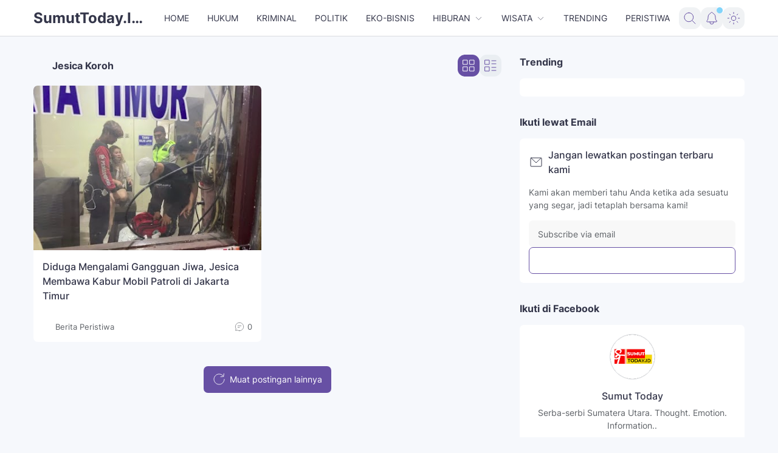

--- FILE ---
content_type: text/html; charset=UTF-8
request_url: http://sumut.bataktive.com/search/label/Jesica%20Koroh
body_size: 100656
content:
<!DOCTYPE html>
<html dir='ltr' lang='id' xmlns='http://www.w3.org/1999/xhtml' xmlns:b='http://www.google.com/2005/gml/b' xmlns:data='http://www.google.com/2005/gml/data' xmlns:expr='http://www.google.com/2005/gml/expr'>
<head>
<!-- Google tag (gtag.js) -->
<script async='async' src='https://www.googletagmanager.com/gtag/js?id=G-F71HZ61RVH'></script>
<script>
  window.dataLayer = window.dataLayer || [];
  function gtag(){dataLayer.push(arguments);}
  gtag('js', new Date());

  gtag('config', 'G-F71HZ61RVH');
</script>
<meta content='width=device-width, initial-scale=1' name='viewport'/>
<meta content='TARUH_KODE_FOLLOW_IT_DISINI' name='follow.it-verification-code'/>
<meta content='yes' name='apple-mobile-web-app-capable'/>
<meta content='--color-theme' name='theme-color'/>
<meta content='--color-theme' name='msapplication-navbutton-color'/>
<meta content='--color-theme' name='apple-mobile-web-app-status-bar-style'/>
<meta content='TARUH_URL_FAVICON_DISINI'/>
<link href='TARUH_URL_FAVICON_DISINI'/>
<link href='TARUH_URL_FAVICON_DISINI' rel='icon' sizes='200x200'/>
<link href='/favicon.ico' rel='icon' type='image/x-icon'/>
<title>Jesica Koroh - SumutToday.ID - Kabar Sumatera Utara Hari Ini</title>
<meta content='SumutToday.ID - Kabar Sumatera Utara Hari Ini' name='description'/>
<meta content='SumutToday.ID - Kabar Sumatera Utara Hari Ini' property='og:description'/>
<meta content='SumutToday.ID - Kabar Sumatera Utara Hari Ini' name='twitter:description'/>
<meta content='TARUH_LOGO_GAMBAR_DISINI' property='og:image'/>
<meta content='TARUH_LOGO_GAMBAR_DISINI' name='twitter:image'/>
<meta content='blogger' name='generator'/>
<link href='https://www.blogger.com/openid-server.g' rel='openid.server'/>
<link href='http://sumut.bataktive.com/' rel='openid.delegate'/>
<link href='http://sumut.bataktive.com/feeds/posts/default' rel='alternate' title='SumutToday.ID - Kabar Sumatera Utara Hari Ini - Atom' type='application/atom+xml'/>
<link href='http://sumut.bataktive.com/feeds/posts/default?alt=rss' rel='alternate' title='SumutToday.ID - Kabar Sumatera Utara Hari Ini - RSS' type='application/rss+xml'/>
<link href='http://sumut.bataktive.com/search/label/Jesica%20Koroh' rel='canonical'/>
<meta content='TULIS_NAMA_ANDA_DISINI' name='author'/>
<meta content='TULIS_NAMA_ANDA_DISINI' property='article:author'/>
<link href='TARUH_URL_FACEBOOK_DISINI' rel='me'/>
<link href='TARUH_URL_FACEBOOK_DISINI' rel='author'/>
<link href='TARUH_URL_FACEBOOK_DISINI' rel='publisher'/>
<meta content='TARUH_KODE_FACEBOOK_ADMIN_DISINI' property='fb:admins'/>
<meta content='TARUH_KODE_FACEBOOK_PAGES_DISIINI' property='fb:pages'/>
<meta content='TARUH_KODE_FACEBOOK_APP_ID_DISINI' property='fb:app_id'/>
<meta content='https://www.facebook.com/TARUH_USERNAME_HALAMAN_FACEBOOK_DISINI' property='article:author'/>
<meta content='https://www.facebook.com/TARUH_USERNAME_HALAMAN_FACEBOOK_DISINI' property='article:publisher'/>
<meta content='@TARUH_USERNAME_TWITTER_DISINI' name='twitter:site'/>
<meta content='@TARUH_USERNAME_TWITTER_DISINI' name='twitter:creator'/>
<link href='//fonts.googleapis.com' rel='dns-prefetch'/>
<link href='//fonts.gstatic.com' rel='dns-prefetch'/>
<link href='//dnjs.cloudflare.com' rel='dns-prefetch'/>
<link href='//1.bp.blogspot.com' rel='dns-prefetch'/>
<link href='//2.bp.blogspot.com' rel='dns-prefetch'/>
<link href='//3.bp.blogspot.com' rel='dns-prefetch'/>
<link href='//4.bp.blogspot.com' rel='dns-prefetch'/>
<link href='//lh3.googleusercontent.com' rel='dns-prefetch'/>
<link href='//blogger.googleusercontent.com' rel='dns-prefetch'/>
<link href='//www.blogger.com' rel='dns-prefetch'/>
<style type='text/css'>@font-face{font-family:'Roboto';font-style:normal;font-weight:400;font-stretch:100%;font-display:swap;src:url(//fonts.gstatic.com/s/roboto/v50/KFOMCnqEu92Fr1ME7kSn66aGLdTylUAMQXC89YmC2DPNWubEbVmZiAr0klQmz24O0g.woff2)format('woff2');unicode-range:U+0460-052F,U+1C80-1C8A,U+20B4,U+2DE0-2DFF,U+A640-A69F,U+FE2E-FE2F;}@font-face{font-family:'Roboto';font-style:normal;font-weight:400;font-stretch:100%;font-display:swap;src:url(//fonts.gstatic.com/s/roboto/v50/KFOMCnqEu92Fr1ME7kSn66aGLdTylUAMQXC89YmC2DPNWubEbVmQiAr0klQmz24O0g.woff2)format('woff2');unicode-range:U+0301,U+0400-045F,U+0490-0491,U+04B0-04B1,U+2116;}@font-face{font-family:'Roboto';font-style:normal;font-weight:400;font-stretch:100%;font-display:swap;src:url(//fonts.gstatic.com/s/roboto/v50/KFOMCnqEu92Fr1ME7kSn66aGLdTylUAMQXC89YmC2DPNWubEbVmYiAr0klQmz24O0g.woff2)format('woff2');unicode-range:U+1F00-1FFF;}@font-face{font-family:'Roboto';font-style:normal;font-weight:400;font-stretch:100%;font-display:swap;src:url(//fonts.gstatic.com/s/roboto/v50/KFOMCnqEu92Fr1ME7kSn66aGLdTylUAMQXC89YmC2DPNWubEbVmXiAr0klQmz24O0g.woff2)format('woff2');unicode-range:U+0370-0377,U+037A-037F,U+0384-038A,U+038C,U+038E-03A1,U+03A3-03FF;}@font-face{font-family:'Roboto';font-style:normal;font-weight:400;font-stretch:100%;font-display:swap;src:url(//fonts.gstatic.com/s/roboto/v50/KFOMCnqEu92Fr1ME7kSn66aGLdTylUAMQXC89YmC2DPNWubEbVnoiAr0klQmz24O0g.woff2)format('woff2');unicode-range:U+0302-0303,U+0305,U+0307-0308,U+0310,U+0312,U+0315,U+031A,U+0326-0327,U+032C,U+032F-0330,U+0332-0333,U+0338,U+033A,U+0346,U+034D,U+0391-03A1,U+03A3-03A9,U+03B1-03C9,U+03D1,U+03D5-03D6,U+03F0-03F1,U+03F4-03F5,U+2016-2017,U+2034-2038,U+203C,U+2040,U+2043,U+2047,U+2050,U+2057,U+205F,U+2070-2071,U+2074-208E,U+2090-209C,U+20D0-20DC,U+20E1,U+20E5-20EF,U+2100-2112,U+2114-2115,U+2117-2121,U+2123-214F,U+2190,U+2192,U+2194-21AE,U+21B0-21E5,U+21F1-21F2,U+21F4-2211,U+2213-2214,U+2216-22FF,U+2308-230B,U+2310,U+2319,U+231C-2321,U+2336-237A,U+237C,U+2395,U+239B-23B7,U+23D0,U+23DC-23E1,U+2474-2475,U+25AF,U+25B3,U+25B7,U+25BD,U+25C1,U+25CA,U+25CC,U+25FB,U+266D-266F,U+27C0-27FF,U+2900-2AFF,U+2B0E-2B11,U+2B30-2B4C,U+2BFE,U+3030,U+FF5B,U+FF5D,U+1D400-1D7FF,U+1EE00-1EEFF;}@font-face{font-family:'Roboto';font-style:normal;font-weight:400;font-stretch:100%;font-display:swap;src:url(//fonts.gstatic.com/s/roboto/v50/KFOMCnqEu92Fr1ME7kSn66aGLdTylUAMQXC89YmC2DPNWubEbVn6iAr0klQmz24O0g.woff2)format('woff2');unicode-range:U+0001-000C,U+000E-001F,U+007F-009F,U+20DD-20E0,U+20E2-20E4,U+2150-218F,U+2190,U+2192,U+2194-2199,U+21AF,U+21E6-21F0,U+21F3,U+2218-2219,U+2299,U+22C4-22C6,U+2300-243F,U+2440-244A,U+2460-24FF,U+25A0-27BF,U+2800-28FF,U+2921-2922,U+2981,U+29BF,U+29EB,U+2B00-2BFF,U+4DC0-4DFF,U+FFF9-FFFB,U+10140-1018E,U+10190-1019C,U+101A0,U+101D0-101FD,U+102E0-102FB,U+10E60-10E7E,U+1D2C0-1D2D3,U+1D2E0-1D37F,U+1F000-1F0FF,U+1F100-1F1AD,U+1F1E6-1F1FF,U+1F30D-1F30F,U+1F315,U+1F31C,U+1F31E,U+1F320-1F32C,U+1F336,U+1F378,U+1F37D,U+1F382,U+1F393-1F39F,U+1F3A7-1F3A8,U+1F3AC-1F3AF,U+1F3C2,U+1F3C4-1F3C6,U+1F3CA-1F3CE,U+1F3D4-1F3E0,U+1F3ED,U+1F3F1-1F3F3,U+1F3F5-1F3F7,U+1F408,U+1F415,U+1F41F,U+1F426,U+1F43F,U+1F441-1F442,U+1F444,U+1F446-1F449,U+1F44C-1F44E,U+1F453,U+1F46A,U+1F47D,U+1F4A3,U+1F4B0,U+1F4B3,U+1F4B9,U+1F4BB,U+1F4BF,U+1F4C8-1F4CB,U+1F4D6,U+1F4DA,U+1F4DF,U+1F4E3-1F4E6,U+1F4EA-1F4ED,U+1F4F7,U+1F4F9-1F4FB,U+1F4FD-1F4FE,U+1F503,U+1F507-1F50B,U+1F50D,U+1F512-1F513,U+1F53E-1F54A,U+1F54F-1F5FA,U+1F610,U+1F650-1F67F,U+1F687,U+1F68D,U+1F691,U+1F694,U+1F698,U+1F6AD,U+1F6B2,U+1F6B9-1F6BA,U+1F6BC,U+1F6C6-1F6CF,U+1F6D3-1F6D7,U+1F6E0-1F6EA,U+1F6F0-1F6F3,U+1F6F7-1F6FC,U+1F700-1F7FF,U+1F800-1F80B,U+1F810-1F847,U+1F850-1F859,U+1F860-1F887,U+1F890-1F8AD,U+1F8B0-1F8BB,U+1F8C0-1F8C1,U+1F900-1F90B,U+1F93B,U+1F946,U+1F984,U+1F996,U+1F9E9,U+1FA00-1FA6F,U+1FA70-1FA7C,U+1FA80-1FA89,U+1FA8F-1FAC6,U+1FACE-1FADC,U+1FADF-1FAE9,U+1FAF0-1FAF8,U+1FB00-1FBFF;}@font-face{font-family:'Roboto';font-style:normal;font-weight:400;font-stretch:100%;font-display:swap;src:url(//fonts.gstatic.com/s/roboto/v50/KFOMCnqEu92Fr1ME7kSn66aGLdTylUAMQXC89YmC2DPNWubEbVmbiAr0klQmz24O0g.woff2)format('woff2');unicode-range:U+0102-0103,U+0110-0111,U+0128-0129,U+0168-0169,U+01A0-01A1,U+01AF-01B0,U+0300-0301,U+0303-0304,U+0308-0309,U+0323,U+0329,U+1EA0-1EF9,U+20AB;}@font-face{font-family:'Roboto';font-style:normal;font-weight:400;font-stretch:100%;font-display:swap;src:url(//fonts.gstatic.com/s/roboto/v50/KFOMCnqEu92Fr1ME7kSn66aGLdTylUAMQXC89YmC2DPNWubEbVmaiAr0klQmz24O0g.woff2)format('woff2');unicode-range:U+0100-02BA,U+02BD-02C5,U+02C7-02CC,U+02CE-02D7,U+02DD-02FF,U+0304,U+0308,U+0329,U+1D00-1DBF,U+1E00-1E9F,U+1EF2-1EFF,U+2020,U+20A0-20AB,U+20AD-20C0,U+2113,U+2C60-2C7F,U+A720-A7FF;}@font-face{font-family:'Roboto';font-style:normal;font-weight:400;font-stretch:100%;font-display:swap;src:url(//fonts.gstatic.com/s/roboto/v50/KFOMCnqEu92Fr1ME7kSn66aGLdTylUAMQXC89YmC2DPNWubEbVmUiAr0klQmz24.woff2)format('woff2');unicode-range:U+0000-00FF,U+0131,U+0152-0153,U+02BB-02BC,U+02C6,U+02DA,U+02DC,U+0304,U+0308,U+0329,U+2000-206F,U+20AC,U+2122,U+2191,U+2193,U+2212,U+2215,U+FEFF,U+FFFD;}</style>
<style id='page-skin-1' type='text/css'><!--
/*
/* ======================================
Gila Material Pro: Premium Blogger Template - Dirancang oleh Gila Temax (www.gilatemax.com)
=========================================
Nama      : Gila Material Pro
Versi     : 1.3
Tanggal   : 15 November 2022
Demo      : gilamaterialpro.gilatemax.com
Tipe      : Premium (Berbayar)
Designer  : Gila Temax
Negara    : Indonesia
Website   : www.gilatemax.com
***************************************
Template ini premium (berbayar).
Anda hanya bisa mendapatkannya dengan membeli secara resmi.
Jika Anda mendapatkannya secara gratis melalui metode apa pun, itu berarti Anda mendapatkannya secara ilegal.
*************************************** */
/* --- normalize.css v3.0.1 | MIT License | git.io/normalize --- */
html{font-family:sans-serif;-ms-text-size-adjust:100%;-webkit-text-size-adjust:100%}body{margin:0}article,aside,details,figcaption,figure,footer,header,hgroup,main,nav,section,summary{display:block}audio,canvas,progress,video{display:inline-block;vertical-align:baseline}audio:not([controls]){display:none;height:0}[hidden],template{display:none}a{background:transparent;color:var(--color-accent);text-decoration:none;}a:active,a:hover{outline:0}abbr[title]{border-bottom:1px dotted}dfn{font-style:italic}mark{background:#ff0;color:#000}small{font-size:80%}sub,sup{font-size:75%;line-height:0;position:relative;vertical-align:baseline}sup{top:-0.5em}sub{bottom:-0.25em}img{height:auto;max-width:100%;border:0}hr{-moz-box-sizing:content-box;box-sizing:content-box;height:0}pre{overflow:auto}code,kbd,pre,samp{font-family:monospace,monospace;font-size:1em}button,input,optgroup,select,textarea{color:inherit;font:inherit;margin:0}button{overflow:visible;border:0px;outline:0px;margin:0px;box-shadow:none;}button,select{text-transform:none;outline:none}button,html input[type="button"],input[type="reset"],input[type="submit"]{-webkit-appearance:button;cursor:pointer}button[disabled],html input[disabled]{cursor:default}button::-moz-focus-inner,input::-moz-focus-inner{border:0;padding:0;outline:none;}input{line-height:normal;border:0px;outline:0px}input[type="checkbox"],input[type="radio"]{box-sizing:border-box;padding:0}input[type="number"]::-webkit-inner-spin-button,input[type="number"]::-webkit-outer-spin-button{height:auto}input[type="search"]{-webkit-appearance:textfield;-moz-box-sizing:content-box;-webkit-box-sizing:content-box;box-sizing:content-box}input[type="search"]::-webkit-search-cancel-button,input[type="search"]::-webkit-search-decoration{-webkit-appearance:none}fieldset{border:1px solid #c0c0c0;margin:0 2px;padding:.35em .625em .75em}legend{border:0;padding:0}textarea{overflow:auto}optgroup{font-weight:bold}table{border-collapse:collapse;border-spacing:0}td,th{padding:0}focus{outline:none}h1{font-size:1.75em}iframe{width:100%}svg{width:24px;height:24px;}*{box-sizing:border-box}hr{border:none;height:auto;margin:24px 0}hr:before{content:'\2027 \2027 \2027 \2027';display:block;text-align:center;letter-spacing:.1em;font-size:24px;opacity:.6}mark{padding:0 5px;border-radius:7px}h1, h2, h3, h4, h5, h6{font-weight:700;margin:0 0 15px}
/* --- Font Inter --- */
@font-face{font-family: 'Inter';font-style: normal;font-weight: 300;font-display: swap;src: url(https://fonts.gstatic.com/s/inter/v12/UcC73FwrK3iLTeHuS_fvQtMwCp50KnMa2JL7SUc.woff2) format('woff2');unicode-range: U 0460-052F, U 1C80-1C88, U 20B4, U 2DE0-2DFF, U A640-A69F, U FE2E-FE2F}@font-face{font-family: 'Inter';font-style: normal;font-weight: 300;font-display: swap;src: url(https://fonts.gstatic.com/s/inter/v12/UcC73FwrK3iLTeHuS_fvQtMwCp50KnMa0ZL7SUc.woff2) format('woff2');unicode-range: U 0301, U 0400-045F, U 0490-0491, U 04B0-04B1, U 2116}@font-face{font-family: 'Inter';font-style: normal;font-weight: 300;font-display: swap;src: url(https://fonts.gstatic.com/s/inter/v12/UcC73FwrK3iLTeHuS_fvQtMwCp50KnMa2ZL7SUc.woff2) format('woff2');unicode-range: U 1F00-1FFF}@font-face{font-family: 'Inter';font-style: normal;font-weight: 300;font-display: swap;src: url(https://fonts.gstatic.com/s/inter/v12/UcC73FwrK3iLTeHuS_fvQtMwCp50KnMa1pL7SUc.woff2) format('woff2');unicode-range: U 0370-03FF}@font-face{font-family: 'Inter';font-style: normal;font-weight: 300;font-display: swap;src: url(https://fonts.gstatic.com/s/inter/v12/UcC73FwrK3iLTeHuS_fvQtMwCp50KnMa2pL7SUc.woff2) format('woff2');unicode-range: U 0102-0103, U 0110-0111, U 0128-0129, U 0168-0169, U 01A0-01A1, U 01AF-01B0, U 1EA0-1EF9, U 20AB}@font-face{font-family: 'Inter';font-style: normal;font-weight: 300;font-display: swap;src: url(https://fonts.gstatic.com/s/inter/v12/UcC73FwrK3iLTeHuS_fvQtMwCp50KnMa25L7SUc.woff2) format('woff2');unicode-range: U 0100-024F, U 0259, U 1E00-1EFF, U 2020, U 20A0-20AB, U 20AD-20CF, U 2113, U 2C60-2C7F, U A720-A7FF}@font-face{font-family: 'Inter';font-style: normal;font-weight: 300;font-display: swap;src: url(https://fonts.gstatic.com/s/inter/v12/UcC73FwrK3iLTeHuS_fvQtMwCp50KnMa1ZL7.woff2) format('woff2');unicode-range: U 0000-00FF, U 0131, U 0152-0153, U 02BB-02BC, U 02C6, U 02DA, U 02DC, U 2000-206F, U 2074, U 20AC, U 2122, U 2191, U 2193, U 2212, U 2215, U FEFF, U FFFD}@font-face{font-family: 'Inter';font-style: normal;font-weight: 400;font-display: swap;src: url(https://fonts.gstatic.com/s/inter/v12/UcC73FwrK3iLTeHuS_fvQtMwCp50KnMa2JL7SUc.woff2) format('woff2');unicode-range: U 0460-052F, U 1C80-1C88, U 20B4, U 2DE0-2DFF, U A640-A69F, U FE2E-FE2F}@font-face{font-family: 'Inter';font-style: normal;font-weight: 400;font-display: swap;src: url(https://fonts.gstatic.com/s/inter/v12/UcC73FwrK3iLTeHuS_fvQtMwCp50KnMa0ZL7SUc.woff2) format('woff2');unicode-range: U 0301, U 0400-045F, U 0490-0491, U 04B0-04B1, U 2116}@font-face{font-family: 'Inter';font-style: normal;font-weight: 400;font-display: swap;src: url(https://fonts.gstatic.com/s/inter/v12/UcC73FwrK3iLTeHuS_fvQtMwCp50KnMa2ZL7SUc.woff2) format('woff2');unicode-range: U 1F00-1FFF}@font-face{font-family: 'Inter';font-style: normal;font-weight: 400;font-display: swap;src: url(https://fonts.gstatic.com/s/inter/v12/UcC73FwrK3iLTeHuS_fvQtMwCp50KnMa1pL7SUc.woff2) format('woff2');unicode-range: U 0370-03FF}@font-face{font-family: 'Inter';font-style: normal;font-weight: 400;font-display: swap;src: url(https://fonts.gstatic.com/s/inter/v12/UcC73FwrK3iLTeHuS_fvQtMwCp50KnMa2pL7SUc.woff2) format('woff2');unicode-range: U 0102-0103, U 0110-0111, U 0128-0129, U 0168-0169, U 01A0-01A1, U 01AF-01B0, U 1EA0-1EF9, U 20AB}@font-face{font-family: 'Inter';font-style: normal;font-weight: 400;font-display: swap;src: url(https://fonts.gstatic.com/s/inter/v12/UcC73FwrK3iLTeHuS_fvQtMwCp50KnMa25L7SUc.woff2) format('woff2');unicode-range: U 0100-024F, U 0259, U 1E00-1EFF, U 2020, U 20A0-20AB, U 20AD-20CF, U 2113, U 2C60-2C7F, U A720-A7FF}@font-face{font-family: 'Inter';font-style: normal;font-weight: 400;font-display: swap;src: url(https://fonts.gstatic.com/s/inter/v12/UcC73FwrK3iLTeHuS_fvQtMwCp50KnMa1ZL7.woff2) format('woff2');unicode-range: U 0000-00FF, U 0131, U 0152-0153, U 02BB-02BC, U 02C6, U 02DA, U 02DC, U 2000-206F, U 2074, U 20AC, U 2122, U 2191, U 2193, U 2212, U 2215, U FEFF, U FFFD}@font-face{font-family: 'Inter';font-style: normal;font-weight: 500;font-display: swap;src: url(https://fonts.gstatic.com/s/inter/v12/UcC73FwrK3iLTeHuS_fvQtMwCp50KnMa2JL7SUc.woff2) format('woff2');unicode-range: U 0460-052F, U 1C80-1C88, U 20B4, U 2DE0-2DFF, U A640-A69F, U FE2E-FE2F}@font-face{font-family: 'Inter';font-style: normal;font-weight: 500;font-display: swap;src: url(https://fonts.gstatic.com/s/inter/v12/UcC73FwrK3iLTeHuS_fvQtMwCp50KnMa0ZL7SUc.woff2) format('woff2');unicode-range: U 0301, U 0400-045F, U 0490-0491, U 04B0-04B1, U 2116}@font-face{font-family: 'Inter';font-style: normal;font-weight: 500;font-display: swap;src: url(https://fonts.gstatic.com/s/inter/v12/UcC73FwrK3iLTeHuS_fvQtMwCp50KnMa2ZL7SUc.woff2) format('woff2');unicode-range: U 1F00-1FFF}@font-face{font-family: 'Inter';font-style: normal;font-weight: 500;font-display: swap;src: url(https://fonts.gstatic.com/s/inter/v12/UcC73FwrK3iLTeHuS_fvQtMwCp50KnMa1pL7SUc.woff2) format('woff2');unicode-range: U 0370-03FF}@font-face{font-family: 'Inter';font-style: normal;font-weight: 500;font-display: swap;src: url(https://fonts.gstatic.com/s/inter/v12/UcC73FwrK3iLTeHuS_fvQtMwCp50KnMa2pL7SUc.woff2) format('woff2');unicode-range: U 0102-0103, U 0110-0111, U 0128-0129, U 0168-0169, U 01A0-01A1, U 01AF-01B0, U 1EA0-1EF9, U 20AB}@font-face{font-family: 'Inter';font-style: normal;font-weight: 500;font-display: swap;src: url(https://fonts.gstatic.com/s/inter/v12/UcC73FwrK3iLTeHuS_fvQtMwCp50KnMa25L7SUc.woff2) format('woff2');unicode-range: U 0100-024F, U 0259, U 1E00-1EFF, U 2020, U 20A0-20AB, U 20AD-20CF, U 2113, U 2C60-2C7F, U A720-A7FF}@font-face{font-family: 'Inter';font-style: normal;font-weight: 500;font-display: swap;src: url(https://fonts.gstatic.com/s/inter/v12/UcC73FwrK3iLTeHuS_fvQtMwCp50KnMa1ZL7.woff2) format('woff2');unicode-range: U 0000-00FF, U 0131, U 0152-0153, U 02BB-02BC, U 02C6, U 02DA, U 02DC, U 2000-206F, U 2074, U 20AC, U 2122, U 2191, U 2193, U 2212, U 2215, U FEFF, U FFFD}@font-face{font-family: 'Inter';font-style: normal;font-weight: 600;font-display: swap;src: url(https://fonts.gstatic.com/s/inter/v12/UcC73FwrK3iLTeHuS_fvQtMwCp50KnMa2JL7SUc.woff2) format('woff2');unicode-range: U 0460-052F, U 1C80-1C88, U 20B4, U 2DE0-2DFF, U A640-A69F, U FE2E-FE2F}@font-face{font-family: 'Inter';font-style: normal;font-weight: 600;font-display: swap;src: url(https://fonts.gstatic.com/s/inter/v12/UcC73FwrK3iLTeHuS_fvQtMwCp50KnMa0ZL7SUc.woff2) format('woff2');unicode-range: U 0301, U 0400-045F, U 0490-0491, U 04B0-04B1, U 2116}@font-face{font-family: 'Inter';font-style: normal;font-weight: 600;font-display: swap;src: url(https://fonts.gstatic.com/s/inter/v12/UcC73FwrK3iLTeHuS_fvQtMwCp50KnMa2ZL7SUc.woff2) format('woff2');unicode-range: U 1F00-1FFF}@font-face{font-family: 'Inter';font-style: normal;font-weight: 600;font-display: swap;src: url(https://fonts.gstatic.com/s/inter/v12/UcC73FwrK3iLTeHuS_fvQtMwCp50KnMa1pL7SUc.woff2) format('woff2');unicode-range: U 0370-03FF}@font-face{font-family: 'Inter';font-style: normal;font-weight: 600;font-display: swap;src: url(https://fonts.gstatic.com/s/inter/v12/UcC73FwrK3iLTeHuS_fvQtMwCp50KnMa2pL7SUc.woff2) format('woff2');unicode-range: U 0102-0103, U 0110-0111, U 0128-0129, U 0168-0169, U 01A0-01A1, U 01AF-01B0, U 1EA0-1EF9, U 20AB}@font-face{font-family: 'Inter';font-style: normal;font-weight: 600;font-display: swap;src: url(https://fonts.gstatic.com/s/inter/v12/UcC73FwrK3iLTeHuS_fvQtMwCp50KnMa25L7SUc.woff2) format('woff2');unicode-range: U 0100-024F, U 0259, U 1E00-1EFF, U 2020, U 20A0-20AB, U 20AD-20CF, U 2113, U 2C60-2C7F, U A720-A7FF}@font-face{font-family: 'Inter';font-style: normal;font-weight: 600;font-display: swap;src: url(https://fonts.gstatic.com/s/inter/v12/UcC73FwrK3iLTeHuS_fvQtMwCp50KnMa1ZL7.woff2) format('woff2');unicode-range: U 0000-00FF, U 0131, U 0152-0153, U 02BB-02BC, U 02C6, U 02DA, U 02DC, U 2000-206F, U 2074, U 20AC, U 2122, U 2191, U 2193, U 2212, U 2215, U FEFF, U FFFD}@font-face{font-family: 'Inter';font-style: normal;font-weight: 700;font-display: swap;src: url(https://fonts.gstatic.com/s/inter/v12/UcC73FwrK3iLTeHuS_fvQtMwCp50KnMa2JL7SUc.woff2) format('woff2');unicode-range: U 0460-052F, U 1C80-1C88, U 20B4, U 2DE0-2DFF, U A640-A69F, U FE2E-FE2F}@font-face{font-family: 'Inter';font-style: normal;font-weight: 700;font-display: swap;src: url(https://fonts.gstatic.com/s/inter/v12/UcC73FwrK3iLTeHuS_fvQtMwCp50KnMa0ZL7SUc.woff2) format('woff2');unicode-range: U 0301, U 0400-045F, U 0490-0491, U 04B0-04B1, U 2116}@font-face{font-family: 'Inter';font-style: normal;font-weight: 700;font-display: swap;src: url(https://fonts.gstatic.com/s/inter/v12/UcC73FwrK3iLTeHuS_fvQtMwCp50KnMa2ZL7SUc.woff2) format('woff2');unicode-range: U 1F00-1FFF}@font-face{font-family: 'Inter';font-style: normal;font-weight: 700;font-display: swap;src: url(https://fonts.gstatic.com/s/inter/v12/UcC73FwrK3iLTeHuS_fvQtMwCp50KnMa1pL7SUc.woff2) format('woff2');unicode-range: U 0370-03FF}@font-face{font-family: 'Inter';font-style: normal;font-weight: 700;font-display: swap;src: url(https://fonts.gstatic.com/s/inter/v12/UcC73FwrK3iLTeHuS_fvQtMwCp50KnMa2pL7SUc.woff2) format('woff2');unicode-range: U 0102-0103, U 0110-0111, U 0128-0129, U 0168-0169, U 01A0-01A1, U 01AF-01B0, U 1EA0-1EF9, U 20AB}@font-face{font-family: 'Inter';font-style: normal;font-weight: 700;font-display: swap;src: url(https://fonts.gstatic.com/s/inter/v12/UcC73FwrK3iLTeHuS_fvQtMwCp50KnMa25L7SUc.woff2) format('woff2');unicode-range: U 0100-024F, U 0259, U 1E00-1EFF, U 2020, U 20A0-20AB, U 20AD-20CF, U 2113, U 2C60-2C7F, U A720-A7FF}@font-face{font-family: 'Inter';font-style: normal;font-weight: 700;font-display: swap;src: url(https://fonts.gstatic.com/s/inter/v12/UcC73FwrK3iLTeHuS_fvQtMwCp50KnMa1ZL7.woff2) format('woff2');unicode-range: U 0000-00FF, U 0131, U 0152-0153, U 02BB-02BC, U 02C6, U 02DA, U 02DC, U 2000-206F, U 2074, U 20AC, U 2122, U 2191, U 2193, U 2212, U 2215, U FEFF, U FFFD}@font-face{font-family: 'Inter';font-style: normal;font-weight: 800;font-display: swap;src: url(https://fonts.gstatic.com/s/inter/v12/UcC73FwrK3iLTeHuS_fvQtMwCp50KnMa2JL7SUc.woff2) format('woff2');unicode-range: U 0460-052F, U 1C80-1C88, U 20B4, U 2DE0-2DFF, U A640-A69F, U FE2E-FE2F}@font-face{font-family: 'Inter';font-style: normal;font-weight: 800;font-display: swap;src: url(https://fonts.gstatic.com/s/inter/v12/UcC73FwrK3iLTeHuS_fvQtMwCp50KnMa0ZL7SUc.woff2) format('woff2');unicode-range: U 0301, U 0400-045F, U 0490-0491, U 04B0-04B1, U 2116}@font-face{font-family: 'Inter';font-style: normal;font-weight: 800;font-display: swap;src: url(https://fonts.gstatic.com/s/inter/v12/UcC73FwrK3iLTeHuS_fvQtMwCp50KnMa2ZL7SUc.woff2) format('woff2');unicode-range: U 1F00-1FFF}@font-face{font-family: 'Inter';font-style: normal;font-weight: 800;font-display: swap;src: url(https://fonts.gstatic.com/s/inter/v12/UcC73FwrK3iLTeHuS_fvQtMwCp50KnMa1pL7SUc.woff2) format('woff2');unicode-range: U 0370-03FF}@font-face{font-family: 'Inter';font-style: normal;font-weight: 800;font-display: swap;src: url(https://fonts.gstatic.com/s/inter/v12/UcC73FwrK3iLTeHuS_fvQtMwCp50KnMa2pL7SUc.woff2) format('woff2');unicode-range: U 0102-0103, U 0110-0111, U 0128-0129, U 0168-0169, U 01A0-01A1, U 01AF-01B0, U 1EA0-1EF9, U 20AB}@font-face{font-family: 'Inter';font-style: normal;font-weight: 800;font-display: swap;src: url(https://fonts.gstatic.com/s/inter/v12/UcC73FwrK3iLTeHuS_fvQtMwCp50KnMa25L7SUc.woff2) format('woff2');unicode-range: U 0100-024F, U 0259, U 1E00-1EFF, U 2020, U 20A0-20AB, U 20AD-20CF, U 2113, U 2C60-2C7F, U A720-A7FF}@font-face{font-family: 'Inter';font-style: normal;font-weight: 800;font-display: swap;src: url(https://fonts.gstatic.com/s/inter/v12/UcC73FwrK3iLTeHuS_fvQtMwCp50KnMa1ZL7.woff2) format('woff2');unicode-range: U 0000-00FF, U 0131, U 0152-0153, U 02BB-02BC, U 02C6, U 02DA, U 02DC, U 2000-206F, U 2074, U 20AC, U 2122, U 2191, U 2193, U 2212, U 2215, U FEFF, U FFFD}@font-face{font-family: 'Inter';font-style: normal;font-weight: 900;font-display: swap;src: url(https://fonts.gstatic.com/s/inter/v12/UcC73FwrK3iLTeHuS_fvQtMwCp50KnMa2JL7SUc.woff2) format('woff2');unicode-range: U 0460-052F, U 1C80-1C88, U 20B4, U 2DE0-2DFF, U A640-A69F, U FE2E-FE2F}@font-face{font-family: 'Inter';font-style: normal;font-weight: 900;font-display: swap;src: url(https://fonts.gstatic.com/s/inter/v12/UcC73FwrK3iLTeHuS_fvQtMwCp50KnMa0ZL7SUc.woff2) format('woff2');unicode-range: U 0301, U 0400-045F, U 0490-0491, U 04B0-04B1, U 2116}@font-face{font-family: 'Inter';font-style: normal;font-weight: 900;font-display: swap;src: url(https://fonts.gstatic.com/s/inter/v12/UcC73FwrK3iLTeHuS_fvQtMwCp50KnMa2ZL7SUc.woff2) format('woff2');unicode-range: U 1F00-1FFF}@font-face{font-family: 'Inter';font-style: normal;font-weight: 900;font-display: swap;src: url(https://fonts.gstatic.com/s/inter/v12/UcC73FwrK3iLTeHuS_fvQtMwCp50KnMa1pL7SUc.woff2) format('woff2');unicode-range: U 0370-03FF}@font-face{font-family: 'Inter';font-style: normal;font-weight: 900;font-display: swap;src: url(https://fonts.gstatic.com/s/inter/v12/UcC73FwrK3iLTeHuS_fvQtMwCp50KnMa2pL7SUc.woff2) format('woff2');unicode-range: U 0102-0103, U 0110-0111, U 0128-0129, U 0168-0169, U 01A0-01A1, U 01AF-01B0, U 1EA0-1EF9, U 20AB}@font-face{font-family: 'Inter';font-style: normal;font-weight: 900;font-display: swap;src: url(https://fonts.gstatic.com/s/inter/v12/UcC73FwrK3iLTeHuS_fvQtMwCp50KnMa25L7SUc.woff2) format('woff2');unicode-range: U 0100-024F, U 0259, U 1E00-1EFF, U 2020, U 20A0-20AB, U 20AD-20CF, U 2113, U 2C60-2C7F, U A720-A7FF}@font-face{font-family: 'Inter';font-style: normal;font-weight: 900;font-display: swap;src: url(https://fonts.gstatic.com/s/inter/v12/UcC73FwrK3iLTeHuS_fvQtMwCp50KnMa1ZL7.woff2) format('woff2');unicode-range: U 0000-00FF, U 0131, U 0152-0153, U 02BB-02BC, U 02C6, U 02DA, U 02DC, U 2000-206F, U 2074, U 20AC, U 2122, U 2191, U 2193, U 2212, U 2215, U FEFF, U FFFD}
html:not(.darkmode) {
--color-theme:#6750a4;
--color-accent:#6750a4;
--color-body-bg:#f6f8fc;
--color-header-bg:#ffffff;
--color-section-bg:#ffffff;
--color-section-bg-hover:rgba(208,215,222,0.32);
--color-border-default:#dadce0;
--color-text-primary:#34364a;
--color-text-secondary:#5f6368;
--color-ping-animate:#81d4fa;
--color-input-bg:#f8f8f8;
--color-button-text:#ffffff;
--color-button-bg-hover:rgba(208,215,222,0.32);
--color-button-icon-bg:rgba(208,215,222,0.32);
--color-button-icon-text:#ffffff;
--color-label-bg:rgba(208,215,222,0.32);
--color-label-count-text:#ffffff;
--color-blogarchive-bg:rgba(208,215,222,0.32);
--color-blogarchive-count-text:#ffffff;
--color-footer-link:#ffffff;
--color-footer-credit-text:#ffffff;
--color-footer-credit-link:#81d4fa;
--color-backdrop:#06091c;
--color-pre-border:#34364a;
--color-alert-default-bg:#f8f8f8;
--color-alert-info-bg:rgba(59,125,221,.15);
--color-alert-warning-bg:rgba(252,185,44,.15);
--color-alert-success-bg:rgba(28,187,140,.15);
--color-alert-error-bg:rgba(220,53,69,.15);
--color-alert-text-default:#34364a;
--color-alert-text-info:#3e69a8;
--color-alert-text-warning:#8f6919;
--color-alert-text-success:#127a5b;
--color-alert-text-error:#be2e3c;
--color-table-header-sticky:#ffffff;
--color-table-primary-bg:#3e69a8;
--color-table-warning-bg:#8f6919;
--color-table-success-bg:#127a5b;
--color-table-error-bg:#be2e3c;
--color-table-text-primary:#ffffff;
--color-table-text-warning:#ffffff;
--color-table-text-success:#ffffff;
--color-table-text-error:#ffffff;
--color-collapsible-bg:#f8f8f8;
--color-mrp-bg:#f8f8f8;
}
html.darkmode {
--color-theme:#58a6ff;
--color-accent:#58a6ff;
--color-body-bg:#122333;
--color-header-bg:#182b3c;
--color-section-bg:#182b3c;
--color-section-bg-hover:rgba(177,186,196,0.12);
--color-border-default:#334657;
--color-text-primary:#dde9f3;
--color-text-secondary:#6f8698;
--color-ping-animate:#ffe708;
--color-input-bg:#21374a;
--color-button-text:#182b3c;
--color-button-bg-hover:rgba(177,186,196,0.12);
--color-button-icon-bg:rgba(177,186,196,0.12);
--color-button-icon-text:#182b3c;
--color-label-bg:rgba(177,186,196,0.12);
--color-label-count-text:#182b3c;
--color-blogarchive-bg:rgba(177,186,196,0.12);
--color-blogarchive-count-text:#182b3c;
--color-footer-link:#dde9f3;
--color-footer-credit-text:#dde9f3;
--color-footer-credit-link:#58a6ff;
--color-backdrop:#06091c;
--color-pre-border:#334657;
--color-alert-default-bg:#21374a;
--color-alert-info-bg:rgba(59,125,221,.15);
--color-alert-warning-bg:rgba(252,185,44,.15);
--color-alert-success-bg:rgba(28,187,140,.15);
--color-alert-error-bg:rgba(220,53,69,.15);
--color-alert-text-default:#34364a;
--color-alert-text-info:#5ea0ff;
--color-alert-text-warning:#daa026;
--color-alert-text-success:#1cbb8c;
--color-alert-text-error:#ff6372;
--color-table-header-sticky:#182b3c;
--color-table-primary-bg:#3e69a8;
--color-table-warning-bg:#8f6919;
--color-table-success-bg:#127a5b;
--color-table-error-bg:#be2e3c;
--color-table-text-primary:#ffffff;
--color-table-text-warning:#ffffff;
--color-table-text-success:#ffffff;
--color-table-text-error:#ffffff;
--color-collapsible-bg:#21374a;
--color-mrp-bg:#21374a;
}
/* --- Body --- */
body {
background-color:var(--color-body-bg);
color:var(--color-text-primary);
font-size:14px;
font-weight:400;
font-family:'Inter', sans-serif;
line-height:1.5;
overflow-wrap:anywhere;
text-rendering:optimizeLegibility;
-webkit-font-smoothing:antialiased;
-webkit-tap-highlight-color:transparent;
margin:0;
padding:0!important;
}
/* --- Header --- */
.gmp_header_container {
position:fixed;
top:0;
right:0;
left:0;
background-color:var(--color-header-bg);
border-bottom:1px solid;
border-color:var(--color-border-default);
height:60px;
z-index:999;
transition:top .3s cubic-bezier(0.23, 1, 0.32, 1) 0s;
}
.gmp_header_wrapper {
display:flex;
align-items:center;
justify-content:space-between;
gap:15px;
height:60px;
max-width:1200px;
margin:0 auto;
padding:0 15px;
}
/* --- Header Left --- */
.header_left {
display:flex;
align-items:center;
}
.header_left .header {
margin-right:15px;
}
.header_left .header h1, .header_left .header h2 {
font-size:24px;
margin:0;
}
.header_left .header a {
display:-webkit-box;
-webkit-box-orient:vertical;
-webkit-line-clamp:1;
overflow:hidden;
color:var(--color-text-primary);
}
.header_left .header a:hover {
color:var(--color-accent);
}
.header_left .header p {
display:none;
}
.header_left .header .header_image_wrapper {
line-height:0;
}
.header_left .header .header_image_wrapper img {
max-height:52px;
padding:10px 0;
}
/* --- Menu Button --- */
.menu_button {
display:none;
}
.menu_active .menu_button svg:first-child {
display:none;
}
.menu_button svg:last-child {
display:none;
}
.menu_active .menu_button svg:last-child {
display:block;
}
/* --- Main Navigation Menu --- */
.gmp_navigation ul {
display:flex;
align-items:center;
margin:0;
padding:0;
}
.gmp_navigation ul.visibility_hidden {
clip: rect(0 0 0 0);
width: 0;
height: 1px;
overflow: hidden;
position: absolute;
}
.gmp_navigation ul li {
list-style:none;
margin:0;
padding:0;
position:relative;
}
.gmp_navigation ul li a {
display:flex;
align-items:center;
color:var(--color-text-primary);
line-height:60px;
white-space:nowrap;
padding:0 15px;
}
.gmp_navigation ul li a:hover {
color:var(--color-accent);
}
.gmp_navigation ul li svg:not(.arrow_icon svg) {
margin-right:15px;
}
.gmp_navigation ul li .arrow_icon {
display:block;
line-height:0;
margin-left:6px;
}
.gmp_navigation ul li .arrow_icon svg {
width:15px;
height:15px;
}
.gmp_navigation ul li.active .arrow_icon svg, .gmp_navigation ul > li > .active .arrow_icon svg {
transform:rotate(180deg);
}
.gmp_navigation li ul {
display:block;
position:absolute;
top:55px;
left:0;
background-color:var(--color-section-bg);
box-shadow:0 10px 25px -3px rgb(0 0 0 / 10%);
border:1px solid;
border-color:var(--color-border-default);
border-radius:7px;
overflow:hidden;
opacity:0;
visibility:hidden;
transform:translateY(5px);
transition:opacity .3s cubic-bezier(0.23, 1, 0.32, 1) 0s, visibility .3s cubic-bezier(0.23, 1, 0.32, 1) 0s, transform .3s cubic-bezier(0.23, 1, 0.32, 1) 0s, max-height .3s cubic-bezier(0.23, 1, 0.32, 1) 0s;
margin:0;
padding:5px 0;
}
.gmp_navigation li.active ul, .gmp_navigation li ul.show {
opacity:1;
visibility:visible;
transform:translateY(0);
}
.gmp_navigation li ul li a {
line-height:44px;
}
/* --- Header Right --- */
.header_right {
display:flex;
align-items:center;
gap:15px;
position:relative;
}
/* --- Notification Button --- */
.notification_button svg:last-child {
display:none;
}
.notification_active .notification_button svg:first-child {
display:none;
}
.notification_active .notification_button svg:last-child {
display:block;
}
.notification_button:before, .notification_button:after {
content:'';
background-color:var(--color-ping-animate);
border-radius:50%;
width:10px;
height:10px;
position:absolute;
top:0;
right:0;
}
.notification_active .notification_button:before, .notification_active .notification_button:after {
display:none;
}
.notification_button:after {
animation:ping 1s cubic-bezier(0,0,.2,1) infinite;
}
.notification_wrapper {
position:absolute;
top:43px;
right:0;
background-color:var(--color-section-bg);
box-shadow:0 10px 25px -3px rgb(0 0 0 / 10%);
border:1px solid;
border-color:var(--color-border-default);
border-radius:7px;
width:380px;
max-width:calc(100vw - 30px);
overflow:hidden;
opacity:0;
visibility:hidden;
transform:translateY(5px);
transition:opacity .3s cubic-bezier(0.23, 1, 0.32, 1) 0s, visibility .3s cubic-bezier(0.23, 1, 0.32, 1) 0s, transform .3s cubic-bezier(0.23, 1, 0.32, 1) 0s, max-height .3s cubic-bezier(0.23, 1, 0.32, 1) 0s;
}
.notification_active .notification_wrapper {
opacity:1;
visibility:visible;
transform:translateY(0);
}
.notification_widget {
max-height:80vh;
overflow-y:auto;
}
.notification_widget .widget_title {
background-color:var(--color-section-bg);
border-bottom:1px solid;
border-color:var(--color-border-default);
z-index:1;
margin:0;
padding:15px;
position:sticky;
top:0;
}
#notification_wrapper ul {
margin:0;
padding:0;
}
#notification_wrapper ul li {
list-style:none;
margin:0;
padding:15px;
position:relative;
}
#notification_wrapper ul li:hover {
background-color:var(--color-section-bg-hover);
}
#notification_wrapper ul li:not(:last-child) {
border-bottom:1px solid;
border-color:var(--color-border-default);
}
#notification_wrapper ul li .post_title {
font-weight:500;
}
#notification_wrapper ul li .post_title a {
color:var(--color-text-primary);
}
#notification_wrapper ul li .post_title a:before {
content:'';
position:absolute;
top:0;
right:0;
bottom:0;
left:0;
}
#notification_wrapper ul li .post_snippet {
-webkit-line-clamp:2;
}
.no_new_notifications {
color:var(--color-text-secondary);
padding:15px;
}
/* --- Dark Mode Button --- */
.dark_mode_button  svg:last-child {
display:none;
}
.darkmode .dark_mode_button  svg:first-child {
display:none;
}
.darkmode .dark_mode_button  svg:last-child {
display:block;
}
/* --- Top Height --- */
.gmp_top_height {
height:60px;
margin-bottom:30px;
}
/* --- Search Bar --- */
.gmp_search_container {
position:fixed;
top:0;
right:0;
bottom:0;
left:0;
background-color:var(--color-section-bg);
z-index:1001;
opacity:0;
visibility:hidden;
transform:translateY(5px);
transition:opacity .3s cubic-bezier(0.23, 1, 0.32, 1) 0s, visibility .3s cubic-bezier(0.23, 1, 0.32, 1) 0s, transform .3s cubic-bezier(0.23, 1, 0.32, 1) 0s;
}
.search_active .gmp_search_container {
opacity:1;
visibility:visible;
transform:translateY(0);
}
.gmp_search_wrapper {
max-width:1200px;
margin:0 auto;
padding:6px 15px 0;
}
.gmp_search_top {
display:flex;
align-items:center;
justify-content:space-between;
gap:15px;
}
.gmp_search_content {
flex:1 1 100%;
max-width:650px;
position:relative;
}
.gmp_search_content .search_form {
display:flex;
align-items:center;
background-color:var(--color-input-bg);
border-radius:7px;
height:48px;
flex:1 1 100%;
padding:0 8px;
position:relative;
}
.gmp_search_content .search_form .search_input {
background:none;
border:none;
outline:none;
font-family:inherit;
color:var(--color-text-primary);
width:100%;
padding:0 40px 0 7px;
}
.gmp_search_content .search_form .search_input::-webkit-search-cancel-button {
position:absolute;
top:-2px;
right:5px;
background-image:url("data:image/svg+xml,%3Csvg viewBox='0 0 24 24' xmlns='http://www.w3.org/2000/svg'%3E%3Cpath d='M18.8 17.7a.8.8 0 0 1 0 1.1l-.6.2-.5-.2-5.7-5.7-5.7 5.7-.5.2-.6-.2a.8.8 0 0 1 0-1.1l5.7-5.7-5.7-5.7a.8.8 0 0 1 1.1-1.1l5.7 5.7 5.7-5.7a.8.8 0 0 1 1.1 1.1L13.1 12z' fill='%23202124'/%3E%3C/svg%3E");
-webkit-appearance: none;
height: 20px;
width: 20px;
cursor:pointer;
}
.darkmode .gmp_search_content .search_form .search_input::-webkit-search-cancel-button {
background-image:url("data:image/svg+xml,%3Csvg viewBox='0 0 24 24' xmlns='http://www.w3.org/2000/svg'%3E%3Cpath d='M18.8 17.7a.8.8 0 0 1 0 1.1l-.6.2-.5-.2-5.7-5.7-5.7 5.7-.5.2-.6-.2a.8.8 0 0 1 0-1.1l5.7-5.7-5.7-5.7a.8.8 0 0 1 1.1-1.1l5.7 5.7 5.7-5.7a.8.8 0 0 1 1.1 1.1L13.1 12z' fill='%23dde9f3'/%3E%3C/svg%3E");
}
.gmp_search_content .search_form .search_input::placeholder {
color:var(--color-text-secondary);
}
.gmp_search_content .search_form .search_input:focus::placeholder {
opacity:.5;
}
.gmp_search_bottom {
background-color:var(--color-input-bg);
border-radius:7px;
max-width:650px;
max-height:80vh;
overflow-y:auto;
margin:15px auto 0;
}
.gmp_search_bottom .widget_title {
margin:0;
padding:15px 15px 0;
}
.gmp_search_bottom .PopularPosts .widget_content {
background-color:transparent;
}
.gmp_search_bottom .PopularPosts ul li a {
display:flex;
align-items:center;
}
.gmp_search_bottom .PopularPosts ul li svg {
width:21px;
height:21px;
flex:0 0 auto;
margin-right:7px;
}
/* --- Main --- */
.gmp_content_wrapper {
display:grid;
grid-template-columns:repeat(8, 1fr) repeat(4, minmax(48px, 1fr));
grid-template-rows:1fr;
grid-gap:0 30px;
max-width:1200px;
margin:0 auto;
padding:0 15px;
}
.isProductPage .gmp_content_wrapper {
grid-template-columns:1fr;
grid-template-rows:unset;
grid-gap:unset;
max-width:980px;
}
.gmp_main_post {
grid-column:1 / span 8;
grid-row-start:1;
}
.isProductPage .gmp_main_post {
grid-column:unset;
grid-row-start:unset;
}
/* --- Featured Post --- */
.isHomepage .FeaturedPost {
margin-bottom:30px;
}
.FeaturedPost .post_inside {
display:grid;
grid-template-areas:
'thumbnail title'
'thumbnail info';
grid-template-rows:1fr;
grid-template-columns:auto 1fr;
}
.FeaturedPost .post_thumbnail {
grid-area:thumbnail;
width:300px;
}
.FeaturedPost h2.post_title {
font-size:18px;
}
.highlight_post_wrapper {
display:flex;
align-items:center;
background-color:var(--color-section-bg);
border-radius:7px;
margin-bottom:30px;
padding:15px;
}
.highlight_post_title {
display:flex;
align-items:center;
font-size:16px;
font-weight:700;
color:var(--color-text-primary);
line-height:normal;
white-space:nowrap;
border-right:1px solid;
border-color:var(--color-border-default);
margin-right:15px;
padding-right:15px;
}
.highlight_post_title span {
margin-left:7px;
}
.highlight_post_text a {
display:-webkit-box;
-webkit-box-orient:vertical;
-webkit-line-clamp:1;
overflow:hidden;
color:var(--color-text-secondary);
}
.highlight_post_text a:hover {
color:var(--color-accent);
}
/* --- Latest Posts Title --- */
.layout {
display:flex;
align-items:center;
justify-content:space-between;
margin-bottom:15px;
}
.layout .widget_title {
display:flex;
align-items:center;
margin:0;
overflow:hidden;
}
.layout .widget_title svg {
flex:0 0 auto;
margin-right:7px;
}
.layout .widget_title span {
white-space:nowrap;
text-overflow:ellipsis;
overflow:hidden;
margin-right:15px;
}
.layout_switch {
display:flex;
align-items:center;
gap:10px;
}
.layout_switch .active {
background-color:var(--color-accent);
color:var(--color-button-icon-text);
}
/* --- Empty Post --- */
.empty_post {
text-align:center;
margin-top:30px;
}
.empty_post_text {
font-size:16px;
color:var(--color-text-secondary);
margin-bottom:80px;
}
.empty_post_text svg {
width:100%;
height:140px;
}
.empty_post_text span {
display:inline-block;
margin-top:15px;
}
.empty_post_text span b {
color:var(--color-text-primary);
}
/* --- Error Page --- */
.error_wrapper {
display:flex;
align-items:center;
flex-direction:column;
margin:0 15px 40px;
}
.error_wrapper h2 {
font-size:100px;
margin-bottom:0;
}
.error_wrapper h3 {
font-size:21px;
margin-bottom:15px;
}
.error_wrapper p {
color:var(--color-text-secondary);
text-align:center;
margin:0 0 80px;
}
/* --- Widget Title --- */
.widget_title {
font-size:16px;
font-weight:700;
margin:0 0 15px;
}
/* --- Main Post --- */
.isMultipleItems .blog_posts {
display:grid;
grid-template-columns:1fr 1fr;
grid-gap:20px;
}
.isProductPage .blog_posts {
grid-template-columns:1fr 1fr 1fr;
}
.layout_switch_active .blog_posts, .isProductPage.layout_switch_active .blog_posts {
grid-template-columns:1fr;
}
.isMultipleItems .post_outer {
background-color:var(--color-section-bg);
border-radius:7px;
overflow:hidden;
position:relative;
}
.post_detail {
width:100%;
height:100%;
}
.isMultipleItems .post_inside:not(.FeaturedPost .post_inside) {
display:grid;
grid-template-rows:auto 1fr auto;
height:100%;
}
.isProductPage .post_inside {
height:unset!important;
}
.isMultipleItems.layout_switch_active .post_inside:not(.FeaturedPost .post_inside) {
grid-template-areas:
'thumbnail title'
'thumbnail info';
grid-template-rows:1fr;
grid-template-columns:auto 1fr;
}
.layout_switch_active .post_thumbnail:not(.FeaturedPost .post_thumbnail) {
grid-area:thumbnail;
width:300px;
}
.post_thumbnail .thumbnail_link {
display:block;
position:relative;
}
.post_thumbnail .thumbnail_link:before {
font-size:24px;
font-weight:700;
text-transform:uppercase;
color:#ffffff;
border:2px solid;
border-color:#fac52f;
border-radius:7px;
letter-spacing:1px;
z-index:2;
position:absolute;
top:50%;
left:50%;
transform:translate(-50%, -50%) scale(3);
padding:5px 10px;
opacity:0;
visibility:hidden;
transition:all .2s ease;
}
.post_outer:hover .post_thumbnail .thumbnail_link:before {
opacity:1;
visibility:visible;
transform:translate(-50%, -50%) scale(1);
}
.post_thumbnail .thumbnail_link:after {
background-color:rgb(0 0 0 / 70%);
z-index:1;
position:absolute;
top:0;
right:0;
bottom:0;
left:0;
opacity:0;
visibility:hidden;
transition:all .2s ease;
}
.post_outer:hover .post_thumbnail .thumbnail_link:after {
opacity:1;
visibility:visible;
}
.post_thumbnail .thumbnail_link {
height:100%;
padding-top:72.25%;
overflow:hidden;
}
.post_thumbnail .thumbnail_link .post_thumb {
width:100%;
height:100%;
object-fit:cover;
}
.post_thumbnail .thumbnail_link .post_thumb {
position:absolute;
top:0;
left:0;
right:0;
}
.post_header {
padding:15px;
}
h2.post_title {
font-size:16px;
font-weight:500;
margin:0;
}
h2.post_title a {
color:var(--color-text-primary);
}
h2.post_title a:hover {
color:var(--color-accent);
}
.post_snippet {
display:-webkit-box;
-webkit-box-orient:vertical;
-webkit-line-clamp:3;
overflow:hidden;
font-size:13px;
color:var(--color-text-secondary);
word-break:break-word;
margin-top:5px;
}
.post_footer {
display:flex;
align-items:center;
justify-content:space-between;
font-size:13px;
padding:15px;
overflow:hidden;
}
.post_footer a, .uncategorized {
display:flex;
align-items:center;
color:var(--color-text-secondary);
white-space:nowrap;
overflow:hidden;
}
.post_footer a:hover, .uncategorized:hover {
color:var(--color-accent);
}
.post_footer svg {
width:16px;
height:16px;
flex:0 0 auto;
margin-right:5px;
}
.post_footer span {
white-space:nowrap;
text-overflow:ellipsis;
overflow:hidden;
margin-right:15px;
}
.post_label {
overflow:hidden;
}
.post_label a:nth-child(n+2) {
display:none;
}
.entry_post_top {
background-color:var(--color-section-bg);
border-radius:7px;
padding:15px;
}
.isPost .entry_post_top {
padding:15px 15px 0;
}
/* --- Post Body --- */
#post_middle {
font-size:16px;
text-align:left;
line-height:1.7;
word-break:break-word;
margin-bottom:30px;
}
.isPage #post_middle {
margin:0;
}
#post_middle a:not(.gmp_button, #toc_content ol li a, .tag_post a, .product_tabs ul#tab_nav li a):hover {
text-decoration:underline;
}
#post_middle a[style="margin-left: 1em;margin-right: 1em;text-align: center;"], #post_middle a[style="display: block; padding: 1em 0; text-align: center; "], #post_middle a[style="display: block; padding: 1em 0px; text-align: center;"], #post_middle a[style="margin-left: 1em; margin-right: 1em;"], #post_middle a[style="margin-left: 1em; margin-right: 1em; text-align: center;"] {
display:inline-block!important;
line-height:0!important;
margin:0!important;
padding:0!important;
}
#post_middle img {
border-radius:7px;
}
#post_middle h1, #post_middle h2, #post_middle h3, #post_middle h4, #post_middle h5, #post_middle h6 {
margin:28px 0 8px;
}
#post_middle h1:target::before, #post_middle h2:target::before, #post_middle h3:target::before, #post_middle h4:target::before, #post_middle h5:target::before, #post_middle h6:target::before {
content:'';
display:block;
height:80px;
margin:-80px 0 0;
}
/* --- Product Banners --- */
.product_banners {
max-width:980px;
margin:0 auto 30px;
padding:0 15px;
}
/* --- Product Post --- */
.isMultipleItems .product_thumbnail, .isMultipleItems .product_header_title, .isMultipleItems .product_description, .isMultipleItems .product_tabs {
display:none;
}
.product_details {
padding:0 15px 15px;
}
.isPost .product_details {
border:1px solid;
border-color:var(--color-border-default);
border-radius:7px;
margin:30px 0;
padding:15px;
}
.isPost .product_header_title {
font-size:14px;
border-bottom:1px solid;
border-color:var(--color-border-default);
text-transform:uppercase;
margin-bottom:15px;
padding-bottom:15px;
}
.product_price:not(.product_content .product_price) {
font-size:16px;
font-weight:700;
color:var(--color-accent);
margin-bottom:5px;
}
.product_price_discount {
display:flex;
align-items:center;
gap:7px;
font-size:10px;
}
.percentage_amount {
background-color:var(--color-alert-error-bg);
color:var(--color-alert-text-error);
border-radius:4px;
font-weight:700;
padding:3px 6px;
}
.strikethrought_price {
color:var(--color-text-secondary);
text-decoration:line-through;
}
.product_label {
display:flex;
align-items:center;
flex-wrap:wrap;
gap:7px;
margin-top:15px;
}
.product_label div {
display:inline-block;
border-radius:4px;
font-size:10px;
font-weight:700;
padding:3px 6px;
}
.product_label .new_product {
background-color:var(--color-alert-info-bg);
color:var(--color-alert-text-info);
}
.product_label .discount_product {
background-color:var(--color-alert-success-bg);
color:var(--color-alert-text-success);
}
.product_label .spesial_product {
background-color:var(--color-alert-warning-bg);
color:var(--color-alert-text-warning);
}
.product_info {
display:none;
border-top:1px solid;
border-color:var(--color-border-default);
margin-top:15px;
padding-top:15px;
}
.product_info div span {
color:var(--color-text-secondary);
}
.product_description {
margin-top:15px;
}
.product_button {
display:none;
margin:25px 0;
}
.product_payment {
display:none;
font-size:14px;
border-top:1px solid;
border-color:var(--color-border-default);
margin-top:15px;
padding-top:15px;
}
.product_payment_title {
color:var(--color-text-secondary);
margin-bottom:15px;
}
.product_payment ul {
display:flex;
align-items:center;
flex-wrap:wrap;
gap:7px;
margin:0;
padding:0;
}
.product_payment ul li {
display:flex;
align-items:center;
border:1px solid;
border-color:var(--color-border-default);
border-radius:7px;
color:var(--color-text-secondary);
list-style:none;
margin:0;
padding:7px 10px;
}
.product_payment ul li svg {
fill:currentcolor;
margin-right:7px;
}
/* --- Product Checkout In Sidebar --- */
.product_checkout_wrapper {
background-color:var(--color-section-bg);
border-radius:7px;
line-height:1.7;
padding:15px;
}
.product_checkout_price {
display:flex;
align-items:center;
justify-content:space-between;
font-size:16px;
font-weight:700;
}
.product_checkout_price_discount .product_price_discount {
justify-content:right;
}
.product_checkout_price span:first-child {
color:var(--color-text-secondary);
}
.product_checkout_price span:last-child {
color:var(--color-accent);
}
.product_checkout_info .product_info, .product_checkout_payment_info .product_payment {
display:block;
}
.product_checkout_button .product_button {
display:flex;
flex-direction:column;
gap:10px;
margin:15px 0 0;
}
.product_checkout_button .product_button .gmp_button {
width:100%;
}
/* --- Product Checkout In Post --- */
.product_checkout_in_post {
display:none;
}
.product_checkout_in_post .product_checkout_wrapper {
background-color:var(--color-body-bg);
margin:30px 0;
}
/* --- Product Post Generate Tool --- */
.gmp_product_post_tool {
font-size:14px;
}
.gmp_product_post_tool .section .toggle {
display:inline-flex;
align-items:center;
gap:7px;
font-weight:700;
position:relative;
}
.gmp_product_post_tool .section .toggle:before, .gmp_product_post_tool .section .toggle:after {
content:'';
cursor:pointer;
}
.gmp_product_post_tool .section .toggle:before {
width:32px;
height:15px;
border:2px solid;
border-color:var(--color-border-default);
border-radius:100px;
}
.gmp_product_post_tool .section .toggle:after {
position:absolute;
top:7px;
left:5px;
width:10px;
height:10px;
background-color:var(--color-border-default);
border-radius:50%;
}
.gmp_product_post_tool .section .toggle.active:after {
background-color:var(--color-accent);
transform:translateX(16px);
}
.gmp_product_post_tool .section label:not(.br_text label) {
display:block;
font-weight:700;
margin-bottom:8px;
}
.gmp_product_post_tool .section input:not(.br_text input) {
background-color:var(--color-input-bg);
color:var(--color-text-primary);
border:1px solid;
border-color:var(--color-border-default);
border-radius:7px;
width:100%;
padding:15px;
}
.gmp_product_post_tool .section input:not(.br_text input)::placeholder {
color:var(--color-text-secondary);
}
.gmp_product_post_tool .section input:not(.br_text input):focus::placeholder {
opacity:.5;
}
.gmp_product_post_tool .has_toggle_i, .gmp_product_post_tool .has_toggle_ii {
margin-bottom:15px;
}
.gmp_product_post_tool .has_toggle_i {
margin-top:15px;
}
.gmp_product_post_tool .sub_section {
display:none;
border:1px solid;
border-color:var(--color-border-default);
border-radius:7px;
margin:15px 0 25px;
padding:15px;
}
.gmp_product_post_tool .section #deskripsi {
background:var(--color-input-bg);
border:1px solid;
border-color:var(--color-border-default);
border-radius:7px;
color:var(--color-text-primary);
outline:none;
width:100%;
height:200px;
max-width:100%;
padding:15px;
}
.gmp_product_post_tool .section #deskripsi::placeholder {
color:var(--color-text-secondary);
}
.gmp_product_post_tool .section #deskripsi:focus::placeholder {
opacity:.5;
}
.gmp_product_post_tool .section .br_text {
display:inline-flex;
align-items:center;
gap:7px;
}
/* --- Breadcrumbs --- */
.breadcrumbs {
display:block;
color:var(--color-text-secondary);
white-space:nowrap;
text-overflow:ellipsis;
overflow:hidden;
margin-bottom:15px;
}
.breadcrumbs div {
display:inline;
}
.breadcrumbs > *:not(:last-child):after {
content:'/';
margin:0 5px;
}
.breadcrumbs a {
color:var(--color-text-secondary);
}
.breadcrumbs a:hover {
color:var(--color-accent);
}
/* --- Entry Post Title --- */
h1.entry_post_title {
font-size:26px;
margin:0 0 8px;
}
.isPage h1.entry_post_title {
margin:0 0 30px;
}
/* --- Entry Post Description --- */
.entry_post_description {
font-style:italic;
color:var(--color-text-secondary);
}
/* --- Entry Post Info --- */
.entry_post_info {
display:flex;
align-items:center;
margin:15px 0 30px;
}
.entry_post_info_left {
margin-right:12px;
}
.entry_post_info_photo {
line-height:0;
}
.entry_post_info_photo img {
width:37px;
height:37px;
border-radius:50%;
}
.entry_post_info_date {
display:flex;
align-items:center;
font-size:13px;
color:var(--color-text-secondary);
}
.entry_post_info_date .published {
display:flex;
align-items:center;
}
.entry_post_info_date .published:after {
content:'\0000a0\002022\0000a0';
font-size:8px;
margin:0 4px;
}
.entry_post_info_date.product .published:after {
display:none;
}
/* --- Comment Section --- */
.comments {
margin-top:30px;
}
.comments .hidden {
display:none;
}
.comments .jtc_button.large {
display:flex;
border-color:var(--color-text-primary);
color:var(--color-text-primary);
background-color:transparent!important;
}
.comments .jtc_button.large:hover {
border-color:var(--color-accent);
color:var(--color-accent);
}
.comment_content_wrapper {
display:none;
}
.comment_header_wrapper {
display:flex;
align-items:center;
justify-content:space-between;
margin-bottom:15px;
}
.comment_header_title {
font-size:16px;
font-weight:700;
}
.comment_header_sort {
display:flex;
align-items:center;
font-size:13px;
color:var(--color-text-secondary);
cursor:pointer;
}
.comment_header_sort:hover {
color:var(--color-accent);
}
.comment_header_sort:before {
content:'Terbaru';
}
.comment_header_sort.active:before {
content:'Terlama';
}
.comment_header_sort svg {
width:21px;
height:21px;
margin-left:7px;
}
.comment_header_sort svg:last-child {
display:none;
}
.comment_header_sort.active svg:first-child {
display:none;
}
.comment_header_sort.active svg:last-child {
display:block;
}
.comment_text.has_deleted {
margin:0!important;
}
.comment_add {
text-align:center;
}
.comment_add a {
margin:15px 0 30px;
}
.comment_message {
display:flex;
margin-bottom:15px;
}
.comment_message svg {
flex:0 0 auto;
margin-right:7px;
}
.comment_form #threaded_comment_form {
background-color:var(--color-section-bg);
border-radius:7px;
margin:0 0 15px;
padding:15px;
}
#threaded_comment_form {
margin-top:24px;
}
#comment_editor {
background-color:transparent;
border:none;
}
.comments ol, .comments ul {
margin:0;
padding:0;
}
.comments ol {
display:flex;
flex-direction:column;
}
.comments ol.active {
flex-direction:column-reverse;
}
.comments ol li, .comments ul li {
list-style:none;
margin:0;
padding:0;
}
.comments ol > li {
background-color:var(--color-section-bg);
border-radius:7px;
margin-bottom:15px;
padding:15px;
}
.comment_block {
display:flex;
align-items:flex-start;
}
.comment_avatar, .comment_bio_avatar {
flex:0 0 auto;
line-height:0;
position:relative;
}
.comment_avatar.admin:after, .comment_bio_avatar.admin:after {
content:'';
background:var(--color-accent) url("data:image/svg+xml,%3Csvg viewBox='0 0 24 24' xmlns='http://www.w3.org/2000/svg'%3E%3Cpolyline points='20 6 9 17 4 12' fill='none' stroke='%23fff' stroke-width='3px' /%3E%3C/svg%3E") center / .7rem no-repeat;
background-size:.5rem;
border:1px solid;
border-color:var(--color-section-bg);
border-radius:50%;
width:.75rem;
height:.75rem;
position:absolute;
right:-2px;
bottom:-2px;
}
.comment_avatar .avatar_img {
width:37px;
height:37px;
border-radius:50%;
}
.comment_content {
width:100%;
margin-left:12px;
}
.comment_header {
display:flex;
align-items:center;
justify-content:space-between;
margin-bottom:15px;
}
.comment_header_end {
position:relative;
}
.option_menu_wrapper {
position:absolute;
top:43px;
right:0;
background-color:var(--color-section-bg);
box-shadow:0 10px 25px -3px rgb(0 0 0 / 10%);
border:1px solid;
border-color:var(--color-border-default);
border-radius:7px;
z-index:1;
opacity:0;
visibility:hidden;
transform:translateY(5px);
transition:opacity .3s cubic-bezier(0.23, 1, 0.32, 1) 0s, visibility .3s cubic-bezier(0.23, 1, 0.32, 1) 0s, transform .3s cubic-bezier(0.23, 1, 0.32, 1) 0s, max-height .3s cubic-bezier(0.23, 1, 0.32, 1) 0s;
}
.option_menu_wrapper.active {
opacity:1;
visibility:visible;
transform:translateY(0);
}
.option_menu_wrapper a {
display:block;
color:var(--color-text-primary);
white-space:nowrap;
padding:10px 15px;
}
.option_menu_wrapper a:hover {
color:var(--color-accent);
}
.comment_user {
font-weight:700;
color:var(--color-text-primary);
}
.comment_user:hover {
color:var(--color-accent);
}
.comment_date {
font-size:13px;
color:var(--color-text-secondary);
}
.comment_actions {
margin:24px 0 0 50px;
}
.comment_replies {
margin-left:50px;
}
.thread_toggle {
display:inline-flex;
align-items:center;
color:var(--color-accent);
user-select:none;
cursor:pointer;
margin:24px 0;
}
.thread_toggle svg {
margin-right:7px;
}
.thread_show:checked + .comment_replies .thread_toggle svg {
transform:rotate(180deg);
}
.show_all {
display:none;
}
.thread_show:checked + .comment_replies .show_all {
display:block;
}
.thread_show:checked + .comment_replies .show_less {
display:none;
}
.thread_show:checked + .comment_replies ul {
display:none;
}
.comment_replies ~ .comment_actions {
display:none;
}
.comment_reply:not(.comment_add .comment_reply, .comment_actions .comment_reply) {
margin-top:24px;
}
.thread_show:checked + .comment_replies .comment_reply {
margin:0;
}
.comment_reply svg {
transform:rotate(180deg);
}
.comment_replies ul li:not(:last-child) {
margin-bottom:24px;
}
.comment_replies .comment_avatar .avatar_img {
width:30px;
height:30px;
}
.comment_bio {
position:fixed;
top:50%;
left:50%;
transform:translate(-50%, -50%);
z-index:1000;
opacity:0;
visibility:hidden;
}
.comment_bio.active {
opacity:1;
visibility:visible;
}
.comment_bio_content {
background-color:var(--color-section-bg);
border:1px solid;
border-color:var(--color-border-default);
border-radius:7px;
width:380px;
max-width:calc(100vw - 30px);
opacity:0;
visibility:hidden;
transform:scale(.95);
transition:opacity .3s cubic-bezier(0.23, 1, 0.32, 1) 0s, visibility .3s cubic-bezier(0.23, 1, 0.32, 1) 0s, transform .3s cubic-bezier(0.23, 1, 0.32, 1) 0s, max-height .3s cubic-bezier(0.23, 1, 0.32, 1) 0s;
}
.comment_bio.active .comment_bio_content {
opacity:1;
visibility:visible;
transform:scale(1);
}
.comment_bio_header {
display:flex;
align-items:center;
border-bottom:1px solid;
border-color:var(--color-border-default);
padding:15px;
}
.comment_bio_info {
padding:15px;
}
.comment_bio_info_top {
display:flex;
align-items:center;
}
.comment_bio_title {
font-size:16px;
font-weight:700;
margin-left:15px;
}
.comment_bio_avatar {
margin-right:12px;
}
.comment_bio_avatar img {
width:37px;
border-radius:50%;
}
.comment_bio_user {
font-size:16px;
font-weight:700;
}
.comment_bio_info_middle {
margin:15px 0 24px;
}
.comment_bio_info_middle .comment_text {
display:-webkit-box;
-webkit-box-orient:vertical;
-webkit-line-clamp:4;
overflow:hidden;
}
.comment_bio_info_middle .comment_text span {
display:block;
color:var(--color-text-secondary);
}
.comment_bio_info_bottom a {
width:100%;
}
/* --- Multi related Posts --- */
.multi_related_posts {
background-color:var(--color-mrp-bg);
border-left:3px solid;
border-color:var(--color-accent);
font-size:16px;
margin:25px 0;
padding:15px;
}
.multi_related_posts a:hover {
text-decoration:underline;
}
/* --- Tag Post --- */
.tag_post {
display:flex;
align-items:center;
flex-wrap:wrap;
gap:7px;
margin:30px 0 15px;
}
.tag_post a {
display:flex;
align-items:center;
background-color:var(--color-label-bg);
color:var(--color-accent);
border-radius:7px;
padding:5px 10px;
}
.tag_post a:hover {
background-color:var(--color-accent);
color:var(--color-label-count-text);
}
.tag_post svg {
width:14px;
height:14px;
fill:currentcolor;
}
/* --- Share This Post --- */
.share_this_post {
display:flex;
align-items:center;
justify-content:space-between;
background-color:var(--color-section-bg);
gap:7px;
z-index:1;
padding:15px 0;
position:sticky;
bottom:0;
}
.share_this_post a:not(.post_a_comment, .share_button) {
background-color:var(--color-body-bg);
color:var(--color-text-secondary);
border:1px solid;
border-color:var(--color-body-bg);
}
.share_this_post a {
flex:1 0 auto;
}
.share_this_post.mobile a:first-child {
flex:unset;
}
.share_this_post .whatsapp:hover, .share_this_post .whatsapp:focus {
border-color:#25d366;
color:#25d366;
}
.share_this_post .telegram:hover, .share_this_post .telegram:focus {
border-color:#0088cc;
color:#0088cc;
}
.share_this_post .facebook:hover, .share_this_post .facebook:focus {
border-color:#2e89ff;
color:#2e89ff;
}
.share_this_post .twitter:hover, .share_this_post .twitter:focus {
border-color:#1da1f2;
color:#1da1f2;
}
.share_this_post .linkedIn:hover, .share_this_post .linkedIn:focus {
border-color:#0077b5;
color:#0077b5;
}
.share_this_post svg {
margin:0!important;
}
.share_this_post span {
margin-left:7px;
}
/* --- Author Box --- */
.author_box {
display:flex;
align-items:flex-start;
background-color:var(--color-section-bg);
border-radius:7px;
margin-top:30px;
padding:15px;
}
.author_box .author_photo {
line-height:0;
margin-right:15px;
position:relative;
}
.author_box .author_photo:after {
content:'';
background:var(--color-accent) url("data:image/svg+xml,%3Csvg viewBox='0 0 24 24' xmlns='http://www.w3.org/2000/svg'%3E%3Cpolyline points='20 6 9 17 4 12' fill='none' stroke='%23fff' stroke-width='3px' /%3E%3C/svg%3E") center / .7rem no-repeat;
background-size:.5rem;
border:1px solid;
border-color:var(--color-section-bg);
border-radius:50%;
width:.75rem;
height:.75rem;
position:absolute;
right:-3px;
bottom:0;
}
.author_box .author_photo img {
width:40px;
height:40px;
border-radius:50%;
}
.author_box .author_meta .author_name {
font-size:16px;
font-weight:500;
margin-bottom:5px;
}
/* --- Related Posts --- */
.related_posts {
margin-top:30px;
}
.related_posts ul {
display:grid;
grid-template-columns:1fr 1fr 1fr;
grid-gap:15px;
margin:0;
padding:0;
}
.related_posts ul li {
background-color:var(--color-section-bg);
border-radius:7px;
overflow:hidden;
list-style:none;
margin:0;
padding:0;
}
.related_posts_tmbl_link {
display:block;
height:100%;
padding-top:72.25%;
position:relative;
overflow:hidden;
}
.related_posts_tmbl_link .related_posts_img {
width:100%;
height:100%;
object-fit:cover;
position:absolute;
top:0;
right:0;
bottom:0;
left:0;
}
.related_posts_header {
padding:15px;
}
.related_posts_title {
font-weight:500;
}
.related_posts_title a {
color:var(--color-text-primary);
}
.related_posts_title a:hover {
color:var(--color-accent);
}
/* --- Blog Pager --- */
.blog_pager {
display:flex;
align-items:center;
justify-content:center;
}
.blog_pager .load_more, .blog_pager .loading, .blog_pager .no_results {
margin:40px 0 0;
}
.blog_pager .loading, .blog_pager .no_results {
display:none;
}
.blog_pager .loading {
cursor:wait;
}
.blog_pager .no_results.show {
display:flex;
}
/* --- Post Coverage --- */
.post_coverage .widget {
margin-top:30px;
}
.post_coverage .widget_content {
background-color:var(--color-section-bg);
border-radius:7px;
padding:15px;
}
.post_coverage_content ul {
display:grid;
grid-template-columns:1fr 1fr;
grid-gap:20px;
margin:0;
padding:0;
}
.post_coverage_content ul li {
display:flex;
list-style:none;
margin:0;
padding:0;
}
.post_coverage_post_thumbnail {
flex:0 0 auto;
margin-right:15px;
}
.post_coverage_post_thumbnail .post_coverage_tmbl_link {
display:block;
line-height:0;
}
.post_coverage_post_thumbnail .post_coverage_tmbl_link .post_coverage_post_thumb {
width:65px;
height:65px;
object-fit:cover;
border-radius:7px;
}
.post_coverage_post_title {
font-weight:500;
}
.post_coverage_post_title a {
color:var(--color-text-primary);
}
.post_coverage_post_title a:hover {
color:var(--color-accent);
}
.post_coverage_button {
margin-top:15px;
}
.post_coverage_button a {
border-radius:0 0 7px 7px;
width:100%;
}
/* --- Sidebar --- */
.gmp_sidebar {
grid-column:9 / span 4;
grid-row-start:1;
}
.gmp_sidebar .widget {
margin-bottom:30px;
}
.sidebar_sticky, .sidebar_product_sticky {
position:sticky;
top:80px;
}
.isPostProduct .sidebar, .isPostProduct .sidebar_sticky {
display:none;
}
.sidebar_product, .sidebar_product_sticky {
display:none;
}
.isPostProduct .sidebar_product, .isPostProduct .sidebar_product_sticky {
display:block;
}
/* --- Popular Posts --- */
.PopularPosts .widget_content {
background-color:var(--color-section-bg);
border-radius:7px;
padding:15px;
}
.PopularPosts ul {
margin:0;
padding:0;
}
.PopularPosts ul li {
list-style:none;
margin:0;
padding:0;
}
.PopularPosts ul li:not(:last-child) {
margin-bottom:15px;
}
.PopularPosts ul li a {
display:block;
color:var(--color-text-primary);
}
.PopularPosts ul li a:hover {
color:var(--color-accent);
}
/* --- Label --- */
.Label .list ul {
margin:0;
padding:0;
}
.Label .list ul li {
list-style:none;
margin:0;
padding:0;
}
.Label .list ul li:not(:last-child) {
margin-bottom:7px;
}
.Label .list ul li a, .Label .cloud a {
display:flex;
align-items:center;
background-color:var(--color-section-bg);
color:var(--color-text-primary);
border-radius:7px;
padding:10px 15px;
}
.Label .list ul li a:hover, .Label .cloud a:hover {
color:var(--color-accent);
}
.Label .list ul li svg, .Label .cloud svg {
width:21px;
height:21px;
margin-right:7px;
}
.Label .list .label_count, .Label .cloud .label_count {
display:inline-block;
background-color:var(--color-label-bg);
color:var(--color-accent);
border-radius:7px;
margin-left:auto;
padding:0 10px;
}
.Label .list ul li a:hover .label_count, .Label .cloud a:hover .label_count {
background-color:var(--color-accent);
color:var(--color-label-count-text);
}
.Label .cloud {
display:flex;
flex-wrap:wrap;
gap:7px;
}
.Label .cloud .label_count {
margin-left:15px;
}
/* --- Blog Archives --- */
.BlogArchive .widget_content {
background-color:var(--color-section-bg);
border-radius:7px;
padding:15px;
}
.BlogArchive .widget_content.FLAT ul {
display:grid;
grid-template-columns:1fr 1fr;
grid-gap:15px 30px;
margin:0;
padding:0;
}
.BlogArchive .widget_content.FLAT ul li {
list-style:none;
margin:0;
padding:0;
}
.BlogArchive .widget_content.FLAT ul li a {
display:flex;
align-items:center;
justify-content:space-between;
color:var(--color-text-primary);
}
.BlogArchive .widget_content.FLAT ul li a:hover {
color:var(--color-accent);
}
.BlogArchive .widget_content.FLAT ul li .count {
display:inline-block;
background-color:var(--color-blogarchive-bg);
color:var(--color-accent);
border-radius:7px;
margin-left:auto;
padding:0 10px;
}
.BlogArchive .widget_content.FLAT ul li a:hover .count {
background-color:var(--color-accent);
color:var(--color-blogarchive-count-text);
}
.BlogArchive .widget_content.HIERARCHY {
padding:3px 15px;
}
.BlogArchive .widget_content.HIERARCHY ul {
margin:0;
padding:0;
}
.BlogArchive .widget_content.HIERARCHY ul li {
list-style:none;
margin:12px 0;
padding:0;
}
.BlogArchive .widget_content.HIERARCHY ul li a {
color:var(--color-text-primary);
}
.BlogArchive .widget_content.HIERARCHY ul li a:hover {
color:var(--color-accent);
}
.BlogArchive .widget_content.HIERARCHY ul li .count {
color:var(--color-text-secondary);
}
.BlogArchive .widget_content.HIERARCHY ul li a:hover .count {
color:var(--color-accent);
}
.BlogArchive .widget_content.HIERARCHY ul li ul {
padding-left:15px;
}
.BlogArchive .widget_content.MENU select {
display:flex;
align-items:center;
background-color:transparent;
border:none;
width:100%;
}
.BlogArchive .widget_content.MENU select option {
background-color:var(--color-section-bg);
}
/* --- Profile --- */
.Profile .widget_content {
background-color:var(--color-section-bg);
border-radius:7px;
text-align:center;
padding:15px;
}
.Profile .profile_photo {
display:inline-block;
line-height:0;
margin-bottom:15px;
position:relative;
}
.Profile .profile_photo:after {
content:'';
background:var(--color-accent) url("data:image/svg+xml,%3Csvg viewBox='0 0 24 24' xmlns='http://www.w3.org/2000/svg'%3E%3Cpolyline points='20 6 9 17 4 12' fill='none' stroke='%23fff' stroke-width='3px' /%3E%3C/svg%3E") center / .7rem no-repeat;
background-size:.6rem;
border:1px solid;
border-color:var(--color-section-bg);
border-radius:50%;
width:1.15rem;
height:1.15rem;
position:absolute;
right:3px;
bottom:0;
}
.Profile .profile_photo .profile_img {
width:75px;
height:75px;
border-radius:50%;
}
.Profile .profile_name {
margin-bottom:5px;
}
.Profile .profile_name .profile_link {
font-size:16px;
font-weight:500;
color:var(--color-text-primary);
}
.Profile .profile_name .profile_link:hover, .Profile .team_member .profile_link .profile_name:hover {
color:var(--color-accent);
}
.Profile .profile_location {
display:flex;
align-items:center;
justify-content:center;
font-size:13px;
color:var(--color-text-secondary);
margin-bottom:10px;
}
.Profile .profile_location svg {
width:14px;
height:14px;
fill:currentcolor;
margin-right:5px;
}
.Profile .profile_bio {
margin-bottom:25px;
}
.Profile .profile_bio a:hover, .author_bio a:hover {
text-decoration:underline;
}
.Profile .team ul {
margin:0;
padding:0;
}
.Profile .team ul li {
list-style:none;
margin:0;
padding:0;
}
.Profile .team ul li:not(:last-child) {
margin-bottom:12px;
}
.Profile .team_member .profile_link {
display:flex;
align-items:center;
}
.Profile .team_member .profile_link .profile_image {
display:block;
line-height:0;
margin-right:12px;
}
.Profile .team_member .profile_link .profile_image .profile_img {
width:50px;
height:50px;
border-radius:50%;
}
.Profile .team_member .profile_link .profile_name {
color:var(--color-text-primary);
}
/* --- Subscribe Box --- */
.subscribe_box {
background-color:var(--color-section-bg);
border-radius:7px;
padding:15px;
}
.subscribe_box_title {
display:flex;
align-items:center;
font-size:16px;
font-weight:500;
margin-bottom:15px;
}
.subscribe_box_title svg {
flex:0 0 auto;
margin-right:8px;
}
.subscribe_box_text {
color:var(--color-text-secondary);
margin-bottom:15px;
}
.subscribe_box form {
display:flex;
justify-content:center;
flex-direction:column;
gap:15px;
}
.subscribe_box form input {
background-color:var(--color-input-bg);
border:none;
border-radius:7px;
height:44px;
padding:0 15px;
}
.subscribe_box form input::placeholder {
color:var(--color-text-secondary);
}
.subscribe_box form input:focus {
border-color:Var(--color-accent);
}
.subscribe_box form input:focus::placeholder {
opacity:.5;
}
/* --- Footer --- */
.gmp_footer_container {
background-color:var(--color-accent);
margin-top:120px;
padding-bottom:35px;
position:relative;
}
.darkmode .gmp_footer_container {
background-color:var(--color-section-bg);
}
.gmp_footer_wrapper {
padding:0 15px;
}
.footer_wave {
position:absolute;
top:-64px;
right:0;
left:0;
}
.footer_wave svg {
width:100%;
height:4rem;
fill:var(--color-accent);
}
.darkmode .footer_wave svg {
fill:var(--color-section-bg);
}
.footer_widget .widget {
margin-bottom:25px;
}
.footer_widget ul {
display:flex;
align-items:center;
justify-content:center;
flex-wrap:wrap;
gap:15px;
margin:0;
padding:0;
}
.footer_widget ul li {
list-style:none;
margin:0;
padding:0;
}
.footer_widget ul li a {
display:inline-flex;
color:var(--color-footer-link);
}
.footer_widget ul li a:hover {
color:var(--color-footer-credit-link);
}
.footer_credit {
color:var(--color-footer-credit-text);
text-align:center;
}
.footer_credit a {
color:#f1d98e;
}
/* --- Back To Top --- */
.gmp_back_to_top {
position:fixed;
right:15px;
bottom:15px;
z-index:1;
opacity:0;
visibility:hidden;
transform:translateY(-25px);
transition:all .3s ease;
}
.gmp_back_to_top.active {
opacity:1;
visibility:visible;
transform:translateY(0);
}
/* --- Alert --- */
.gmp_alert {
border-radius:8px;
margin:15px 0;
padding:15px;
overflow:hidden;
position:relative;
}
.gmp_alert:not(.alert_outline) {
background-color:var(--color-alert-default-bg);
}
.gmp_alert.alert_outline {
border:1px solid;
border-color:var(--color-border-default);
}
.gmp_alert.alert_info, .gmp_alert.alert_warning, .gmp_alert.alert_success, .gmp_alert.alert_error {
background-repeat:no-repeat;
background-size:24px;
background-position:15px 15px;
padding:15px 15px 15px 50px;
}
.gmp_alert.alert_info {
background-image:url("data:image/svg+xml,%3Csvg viewBox='0 0 24 24' xmlns='http://www.w3.org/2000/svg'%3E%3Cpath d='M13,9H11V7H13M13,17H11V11H13M12,2A10,10 0 0,0 2,12A10,10 0 0,0 12,22A10,10 0 0,0 22,12A10,10 0 0,0 12,2Z' fill='%2300a7e6'/%3E%3C/svg%3E");
}
.gmp_alert.alert_warning {
background-image:url("data:image/svg+xml,%3Csvg viewBox='0 0 24 24' xmlns='http://www.w3.org/2000/svg'%3E%3Cpath d='M13,13H11V7H13M13,17H11V15H13M12,2A10,10 0 0,0 2,12A10,10 0 0,0 12,22A10,10 0 0,0 22,12A10,10 0 0,0 12,2Z' fill='%23ecb621'/%3E%3C/svg%3E");
}
.gmp_alert.alert_warning:not(.alert_outline) {
background-color:var(--color-alert-warning-bg);
color:var(--color-alert-text-warning);
}
.gmp_alert.alert_success {
background-image:url("data:image/svg+xml,%3Csvg viewBox='0 0 24 24' xmlns='http://www.w3.org/2000/svg'%3E%3Cpath d='M12 2C6.5 2 2 6.5 2 12S6.5 22 12 22 22 17.5 22 12 17.5 2 12 2M10 17L5 12L6.41 10.59L10 14.17L17.59 6.58L19 8L10 17Z' fill='%2341ba79'/%3E%3C/svg%3E");
}
.gmp_alert.alert_success:not(.alert_outline) {
background-color:var(--color-alert-success-bg);
color:var(--color-alert-text-success);
}
.gmp_alert.alert_error {
background-image:url("data:image/svg+xml,%3Csvg viewBox='0 0 24 24' xmlns='http://www.w3.org/2000/svg'%3E%3Cpath d='M2.2,16.06L3.88,12L2.2,7.94L6.26,6.26L7.94,2.2L12,3.88L16.06,2.2L17.74,6.26L21.8,7.94L20.12,12L21.8,16.06L17.74,17.74L16.06,21.8L12,20.12L7.94,21.8L6.26,17.74L2.2,16.06M13,17V15H11V17H13M13,13V7H11V13H13Z' fill='%23ff6372'/%3E%3C/svg%3E");
}
.gmp_alert.alert_error:not(.alert_outline) {
background-color:var(--color-alert-error-bg);
color:var(--color-alert-text-error);
}
.gmp_alert.alert_info:before, .gmp_alert.alert_warning:before, .gmp_alert.alert_success:before, .gmp_alert.alert_error:before {
content:'';
position:absolute;
top:45px;
left:27px;
height:calc(100% - 60px);
border-left:1px solid;
}
.gmp_alert.alert_info:before {
border-color:var(--color-alert-text-info);
}
.gmp_alert.alert_warning:before {
border-color:var(--color-alert-text-warning);
}
.gmp_alert.alert_success:before {
border-color:var(--color-alert-text-success);
}
.gmp_alert.alert_error:before {
border-color:var(--color-alert-text-error);
}
.gmp_alert.alert_info:not(.alert_outline) {
background-color:var(--color-alert-info-bg);
color:var(--color-alert-text-info);
}
.gmp_alert.alert_info.alert_outline {
border-color:var(--color-alert-text-info);
}
.gmp_alert.alert_warning.alert_outline {
border-color:var(--color-alert-text-warning);
}
.gmp_alert.alert_success.alert_outline {
border-color:var(--color-alert-text-success);
}
.gmp_alert.alert_error.alert_outline {
border-color:var(--color-alert-text-error);
}
.gmp_alert .alert_message strong {
display:block;
margin-bottom:10px;
}
.gmp_alert.alert_info .alert_message strong {
color:var(--color-alert-text-info);
}
.gmp_alert.alert_warning .alert_message strong {
color:var(--color-alert-text-warning);
}
.gmp_alert.alert_success .alert_message strong {
color:var(--color-alert-text-success);
}
.gmp_alert.alert_error .alert_message strong {
color:var(--color-alert-text-error);
}
.gmp_alert .alert_message a:not(.gmp_button) {
display:inline-block;
color:inherit;
text-decoration:underline;
}
/* --- Button --- */
button {
background:transparent;
border:none;
outline:none;
cursor:pointer;
user-select:none;
font-family:inherit;
position:relative;
}
.button_wrap {
display:flex;
align-items:center;
flex-wrap:wrap;
gap:10px;
}
.gmp_button {
display:inline-flex;
align-items:center;
justify-content:center;
font-size:14px;
font-weight:400;
color:var(--color-button-text);
background-color:transparent;
outline:none;
border:none;
border-radius:7px;
height:44px;
padding:0 15px;
cursor:pointer;
user-select:none;
white-space:nowrap;
position:relative;
}
.gmp_button:not(.unelevated, .raised, .disabled) {
color:var(--color-accent);
}
.gmp_button:not(.unelevated, .raised, .disabled, .share_this_post a:nth-child(n+2)):hover {
background-color:var(--color-button-icon-bg);
}
.gmp_button.outline {
border:1px solid;
border-color:var(--color-accent);
}
.gmp_button.unelevated:not(.disabled), .gmp_button.raised:not(.disabled) {
background-color:var(--color-accent);
}
.gmp_button.unelevated:not(.disabled):hover, .gmp_button.raised:not(.disabled):hover {
box-shadow:inset 0 0 0 99999px rgb(0 0 0 / 15%);
}
.gmp_button.rounded {
border-radius:30px;
}
.gmp_button.raised {
box-shadow:0 1px 2px 0 rgb(0 0 0 / 30%), 0 1px 3px 1px rgb(0 0 0 / 15%);
}
.gmp_button.disabled {
color:var(--color-text-secondary);
cursor:not-allowed;
}
.gmp_button.outline.disabled {
border-color:rgba(0, 0, 0, 0.12);
}
.darkmode .gmp_button.outline.disabled {
border-color:#3346574a;
}
.gmp_button.unelevated.disabled, .gmp_button.raised.disabled {
background-color:rgb(0 0 0 / 5%);
}
.darkmode .gmp_button.unelevated.disabled, .darkmode .gmp_button.raised.disabled {
background-color:#14283a;
}
.gmp_button svg {
width:21px;
height:21px;
margin-right:7px;
}
.gmp_button_icon {
background-color:var(--color-button-icon-bg);
color:var(--color-accent);
border-radius:12px;
line-height:0;
padding:6px;
}
.gmp_button_icon:hover {
background-color:var(--color-accent);
color:var(--color-button-icon-text);
}
.gmp_button.small {
height:32px;
padding:0 12px;
}
.gmp_button.small svg {
width:16px;
height:16px;
}
.gmp_button.large {
height:56px;
}
/* --- Table --- */
.gmp_table {
border:1px solid;
border-color:var(--color-border-default);
border-radius:7px;
overflow-x:auto;
}
.gmp_table table {
font-size:14px;
border:0;
border-collapse:collapse;
min-width:100%;
white-space:nowrap;
margin:0;
}
.gmp_table .table_primary thead {
background-color:var(--color-table-primary-bg);
color:var(--color-table-text-primary);
}
.gmp_table .table_warning thead {
background-color:var(--color-table-warning-bg);
color:var(--color-table-text-warning);
}
.gmp_table .table_success thead {
background-color:var(--color-table-success-bg);
color:var(--color-table-text-success);
}
.gmp_table .table_error thead {
background-color:var(--color-table-error-bg);
color:var(--color-table-text-error);
}
.gmp_table table thead th {
font-weight:700;
border-bottom:1px solid;
border-color:var(--color-border-default);
text-align:center;
}
.gmp_table table th, .gmp_table table td {
padding:15px;
}
.gmp_table table th {
font-weight:400;
}
.gmp_table table tbody tr:not(:first-child) {
border-top:1px solid;
border-color:var(--color-border-default);
}
.gmp_table .table_stripped tbody tr:nth-of-type(2n+1), .gmp_table .table_hovered tbody tr:hover {
background-color:var(--color-action-hover-bg);
}
.gmp_table.table_sticky {
max-height:400px;
overflow:auto;
}
.gmp_table.table_sticky table {
border-collapse:separate;
border-spacing:0;
}
.gmp_table.table_sticky table thead {
position:sticky;
top:0;
}
.gmp_table.table_sticky table thead:not(.gmp_table .table_primary thead, .gmp_table .table_warning thead, .gmp_table .table_success thead, .gmp_table .table_error thead) {
background-color:var(--color-table-header-sticky);
}
.gmp_table.table_sticky table tbody tr:not(:last-child) th, .gmp_table.table_sticky table tbody tr:not(:last-child) td {
border-bottom:1px solid;
border-color:var(--color-border-default);
}
/* --- Accordion/Collapsible Panel --- */
.gmp_collapse {
display:block;
margin:15px 0;
}
.gmp_collapse .collapse_panel {
background-color:var(--color-collapsible-bg);
border-radius:7px;
}
.gmp_collapse .collapse_panel:not(:last-child) {
margin-bottom:15px;
}
.gmp_collapse .collapse_panel .collapse_header {
display:flex;
align-items:center;
justify-content:space-between;
font-size:14px;
font-weight:700;
padding:15px;
cursor:pointer;
}
.gmp_collapse .collapse_panel .collapse_header:after {
content:'';
background:url("data:image/svg+xml,%3Csvg viewBox='0 0 24 24' xmlns='http://www.w3.org/2000/svg'%3E%3Cpath d='M19,13H13V19H11V13H5V11H11V5H13V11H19V13Z' fill='%232447f9'/%3E%3C/svg%3E") no-repeat center;
flex:0 0 auto;
width:24px;
height:24px;
margin-left:15px;
}
.darkmode .gmp_collapse .collapse_panel .collapse_header:after {
background:url("data:image/svg+xml,%3Csvg viewBox='0 0 24 24' xmlns='http://www.w3.org/2000/svg'%3E%3Cpath d='M19,13H13V19H11V13H5V11H11V5H13V11H19V13Z' fill='%2358a6ff'/%3E%3C/svg%3E") no-repeat center;
}
.gmp_collapse .collapse_panel .collapse_header.active:after {
background:url("data:image/svg+xml,%3Csvg viewBox='0 0 24 24' xmlns='http://www.w3.org/2000/svg'%3E%3Cpath d='M19,13H5V11H19V13Z' fill='%235f6368'/%3E%3C/svg%3E") no-repeat center;
}
.darkmode .gmp_collapse .collapse_panel .collapse_header.active:after {
background:url("data:image/svg+xml,%3Csvg viewBox='0 0 24 24' xmlns='http://www.w3.org/2000/svg'%3E%3Cpath d='M19,13H5V11H19V13Z' fill='%236f8698'/%3E%3C/svg%3E") no-repeat center;
}
.gmp_collapse .collapse_panel .collapse_content {
display:none;
font-size:14px;
padding:0 15px 15px;
}
.gmp_collapse .collapse_panel .collapse_content.open {
display:block;
}
/* --- Blockquote --- */
blockquote {
border:1px solid;
border-color:var(--color-border-default);
border-radius:7px;
font-size:16px;
margin:45px 0 30px;
padding:25px;
position:relative;
}
blockquote:before {
content:'';
background-image:url("data:image/svg+xml,%3Csvg fill='none' stroke='%23fff' stroke-linecap='round' stroke-linejoin='round' stroke-width='1' viewBox='0 0 24 24' xmlns='http://www.w3.org/2000/svg'%3E%3Cpath d='M10 11H6a1 1 0 0 1-1-1V7a1 1 0 0 1 1-1h3a1 1 0 0 1 1 1'/%3E%3Cpath d='M19 11h-4a1 1 0 0 1-1-1V7a1 1 0 0 1 1-1h3a1 1 0 0 1 1 1'/%3E%3Cpath d='M10 7v6c0 2.667-1.333 4.333-4 5'/%3E%3Cpath d='M19 7v6c0 2.667-1.333 4.333-4 5'/%3E%3C/svg%3E");
background-size:22px;
background-repeat:no-repeat;
background-position:center;
background-color:var(--color-accent);
border-radius:50%;
width:35px;
height:35px;
position:absolute;
top:-18px;
left:25px;
transform:rotate(180deg);
}
blockquote span, blockquote small, blockquote footer {
display:block;
font-size:14px;
color:var(--color-text-secondary);
}
/* --- Media --- */
.media_player {
height:0;
margin:15px 0;
padding-bottom:56.25%;
position:relative;
overflow:hidden;
}
.media_player embed, .media_player iframe, .media_player object, .media_player .yt_thumb {
width:100%;
height:100%;
object-fit:cover;
position:absolute;
top:0;
left:0;
cursor:pointer;
}
.media_player .yt_thumb {
filter:brightness(.6);
}
.media_player .play_button {
position:absolute;
top:50%;
left:50%;
transform:translate(-50%, -50%);
line-height:0;
z-index:1;
cursor:pointer;
}
.media_player .play_button svg {
fill:#ffffff;
width:50px;
height:50px;
opacity:.6;
}
.media_player:hover .play_button svg {
opacity:1;
}
/* --- Post Reference --- */
.post_reference {
font-size:14px;
line-height:1.5em;
opacity:.7;
}
/* --- Syntax Highlighter --- */
.gmp_highlight {
color:var(--color-text-secondary);
margin:15px 0;
position:relative;
}
.gmp_highlight pre {
font-size:14px;
line-height:1.4em;
background-color:var(--color-body-bg);
border:1px solid;
border-color:var(--color-pre-border);
border-radius:7px;
overflow-x:auto;
padding:45px 15px 15px;
}
.gmp_highlight pre[data-lang] {
padding-top:65px;
}
.gmp_highlight pre[data-lang]:before {
content:attr(data-lang);
position:absolute;
top:0;
right:0;
left:0;
border-bottom:1px solid;
border-color:var(--color-pre-border);
padding:15px;
}
code:not(pre code) {
font-size:14px;
word-break:break-word;
background-color:var(--color-body-bg);
color:var(--color-text-secondary);
border:1px solid;
border-color:var(--color-border-default);
border-radius:7px;
padding:0 4px;
}
.pre_copy_button {
position:absolute;
top:15px;
right:15px;
cursor:pointer;
}
.pre_copy_button:hover {
color:var(--color-accent);
}
/* --- Manual Related Post --- */
.manual_related_post {
background-color:var(--color-mrp-bg);
border-left:3px solid;
border-color:var(--color-accent);
margin:15px 0;
padding:15px;
}
/* --- Table of Contents --- */
#toc_wrap {
display:inline-block;
border-left:5px solid;
border-color:var(--color-accent);
word-break:normal;
margin:15px 0;
padding-left:15px;
}
.toc_header {
display:flex;
align-items:center;
gap:7px;
}
.toc_title {
font-size:16px;
font-weight:700;
}
.show_hide_toc_button {
line-height:0;
cursor:pointer;
}
.show_hide_toc_button svg:first-child {
display:none;
}
.show_hide_toc_button.hide svg:last-child {
display:none;
}
.show_hide_toc_button.hide svg:first-child {
display:block;
}
#toc_content.hide {
display:none;
}
#toc_content {
margin-top:10px;
}
#toc_content ol {
margin:0;
padding:0;
}
#toc_content ol li {
list-style:none;
margin:0;
padding:0;
position:relative;
}
#toc_content ol li a {
display:inline-flex;
font-size:14px;
color:var(--color-text-primary);
}
#toc_content ol li a:hover {
color:var(--color-accent);
}
#toc_content li ol {
padding:0 0 0 18px;
}
#toc_content li ol li:before {
background-color:#e6e6e6;
width:8px;
height:8px;
border-radius:50%;
position:absolute;
top:11px;
left:-28px;
}
#toc_content li ol li:after {
display:block;
border-top:1px dashed;
border-color:var(--color-border-default);
position:absolute;
top:15px;
left:-22px;
width:15px;
}
/* --- Tabs --- */
.product_tabs {
border:1px solid;
border-color:var(--color-border-default);
border-radius:7px;
padding:15px;
}
.product_tabs ul#tab_nav {
display:flex;
align-items:center;
margin:0 0 15px;
padding:0;
overflow-x:auto;
}
.product_tabs ul#tab_nav li {
list-style:none;
margin:0;
padding:0;
}
.product_tabs ul#tab_nav li a {
display:block;
font-size:14px;
color:var(--color-text-secondary);
text-transform:uppercase;
white-space:nowrap;
border-bottom:1px solid;
border-color:transparent;
padding:10px 15px;
}
.product_tabs ul#tab_nav li.active a {
color:var(--color-text-primary);
border-color:var(--color-border-default);
}
/* --- Product Showcase --- */
.product_default, .product_shopee, .product_tokopedia {
color:#000000;
border-radius:8px;
margin:20px 0;
}
.product_default {
background-color:#eed68c;
}
.product_shopee {
background:linear-gradient(-180deg,#f53d2d,#f63);
}
.product_tokopedia {
background-color:rgb(3,172,14);
}
.product_default .title, .product_shopee .title, .product_tokopedia .title {
font-size:16px;
font-weight:700;
color:#ffffff;
text-transform:uppercase;
padding:15px;
}
.product_default .title {
color:#3e3f43;
}
.product_content {
overflow-x:auto;
}
.product_inside {
display:inline-flex;
gap:10px;
padding:0 15px 15px;
}
.product_list {
display:inline-grid;
grid-template-rows:auto 1fr auto;
background-color:#ffffff;
border-radius:8px;
width:200px;
overflow:hidden;
}
.product_thumbnail {
line-height:0;
}
.product_title {
display:-webkit-box;
-webkit-box-orient:vertical;
-webkit-line-clamp:2;
overflow:hidden;
font-size:12px;
font-weight:400;
line-height:1.4;
margin:10px;
}
.product_content .product_price {
font-size:14px;
font-weight:700;
margin:0 10px;
}
.product_shopee .product_price {
color:#ee4d2d;
}
.buy_now_button {
text-decoration:none!important;
text-align:center;
border-radius:4px;
margin:10px;
padding:5px;
}
.product_default .buy_now_button {
background-color:#eed68c;
color:#3e3f43;
}
.product_shopee .buy_now_button {
background-color:#ee4d2d;
color:#ffffff;
}
.product_tokopedia .buy_now_button {
background-color:rgb(3,172,14);
color:#ffffff;
}
.buy_now_button:hover {
box-shadow:inset 0 0 0 99999px rgb(0 0 0 / 15%);
}
/* --- Animation --- */
@keyframes ping {
75%,
to {
-webkit-transform: scale(2);
transform: scale(2);
opacity: 0;
}
}
.lazyload {
background-color:#f1f1f1;
}
.darkmode .lazyload {
background-color:#1e3243;
}
/* --- Backdrop --- */
.gmp_backdrop {
position:fixed;
top:0;
right:0;
bottom:0;
left:0;
background-color:var(--color-backdrop);
opacity:0;
visibility:hidden;
z-index:998;
transition:all .3s ease;
}
.menu_active .gmp_backdrop, .cb_active .gmp_backdrop {
opacity:.8;
visibility:visible;
}
.cb_active .gmp_backdrop {
z-index:999;
}
/* --- Advertisement --- */
.ad_box {
display:flex;
align-items:center;
justify-content:center;
background-color:var(--color-section-bg);
color:var(--color-text-secondary);
border-radius:7px;
width:100%;
height:200px;
font-size:14px;
}
.gmp_ad_under_header {
max-width:1200px;
margin:0 auto;
padding:0 15px;
}
.isProductPage .gmp_ad_under_header {
max-width:980px;
}
.gmp_ad_under_header .widget {
margin-bottom:30px;
}
#ms_matched_content {
margin-top:30px;
}
#top_ad_content, #middle_ad1_content, #middle_ad2_content, #parallax_ad_content, #bottom_ad_content {
margin:24px 0;
}
.post_body .ad_box {
border:1px solid;
border-color:var(--color-border-default);
}
#parallax_ad_content {
display:none;
}
.infeed_ads:not(.layout_switch_active .infeed_ads) {
grid-column:1 / span 2;
}
.isPostProduct #top_ad_content, .isPostProduct #middle_ad1_content, .isPostProduct #parallax_ad_content, .isPostProduct #middle_ad2_content, .isPostProduct #bottom_ad_content {
display:none;
}
/* --- Facebook Page --- */
.facebook_page, .youtube_page {
background-color:var(--color-section-bg);
border-radius:7px;
text-align:center;
padding:15px;
}
.facebook_photo, .youtube_photo {
line-height:0;
margin-bottom:15px;
}
.facebook_photo img, .youtube_photo img {
width:75px;
height:75px;
border:1px solid;
border-color:var(--color-border-default);
border-radius:50%;
}
.facebook_name, .youtube_name {
font-size:16px;
font-weight:500;
margin-bottom:5px;
}
.facebook_description, .youtube_description {
color:var(--color-text-secondary);
margin-bottom:25px;
}
/* --- Steps Section --- */
.steps_section {
display:flex;
}
.steps_section .left {
flex:0 0 auto;
margin-right:15px;
position:relative;
overflow:hidden;
}
.steps_section .left:after {
content:'';
width:1px;
height:100%;
background-color:var(--color-accent);
position:absolute;
top:40px;
left:50%;
}
.steps_section.done .left:after {
display:none;
}
.steps_section .left .icon {
display:flex;
border:1px solid;
border-color:var(--color-accent);
border-radius:50%;
color:var(--color-text-secondary);
padding:10px;
}
.steps_section .left .icon svg {
width:18px;
height:18px;
}
.steps_section .right {
width:100%;
overflow:hidden;
padding:8px 0 25px;
}
.steps_section .right:before {
content:attr(data-step);
font-weight:700;
}
/* --- Owl Carousel v2.3.4 --- */
.owl-carousel {
display:none;
width:100%;
-webkit-tap-highlight-color:transparent;
position:relative;
z-index:1;
}
.owl-carousel .owl-stage {
position:relative;
-ms-touch-action:pan-Y;
touch-action:manipulation;
-moz-backface-visibility:hidden;
}
.owl-carousel .owl-stage:after {
content:".";
display:block;
clear:both;
visibility:hidden;
line-height:0;
height:0;
}
.owl-carousel .owl-stage-outer {
border-radius:7px;
position:relative;
overflow:hidden;
-webkit-transform:translate3d(0px, 0px, 0px);
}
.owl-carousel .owl-wrapper,
.owl-carousel .owl-item {
-webkit-backface-visibility:hidden;
-moz-backface-visibility:hidden;
-ms-backface-visibility:hidden;
-webkit-transform:translate3d(0, 0, 0);
-moz-transform:translate3d(0, 0, 0);
-ms-transform:translate3d(0, 0, 0);
}
.owl-carousel .owl-item {
position:relative;
min-height:1px;
float:left;
-webkit-backface-visibility:hidden;
-webkit-tap-highlight-color:transparent;
-webkit-touch-callout:none;
}
.owl-carousel .owl-item img {
display:block;
width:100%;
border-radius:7px;
}
.owl-carousel .owl-nav.disabled,
.owl-carousel .owl-dots.disabled {
display:none;
}
.owl-carousel .owl-nav .owl-prev,
.owl-carousel .owl-nav .owl-next,
.owl-carousel .owl-dot {
cursor:pointer;
-webkit-user-select:none;
-khtml-user-select:none;
-moz-user-select:none;
-ms-user-select:none;
user-select:none;
}
.owl-carousel .owl-nav button.owl-prev,
.owl-carousel .owl-nav button.owl-next,
.owl-carousel button.owl-dot {
background:none;
color:inherit;
border:none;
padding:0 !important;
font:inherit;
}
.owl-carousel.owl-loaded {
display:flex;
}
.owl-carousel.owl-loading {
opacity:0;
display:block;
}
.owl-carousel.owl-hidden {
opacity:0;
}
.owl-carousel.owl-refresh .owl-item {
visibility:hidden;
}
.owl-carousel.owl-drag .owl-item {
-ms-touch-action:pan-y;
touch-action:pan-y;
-webkit-user-select:none;
-moz-user-select:none;
-ms-user-select:none;
user-select:none;
}
.owl-carousel.owl-grab {
cursor:move;
cursor:grab;
}
.owl-carousel.owl-rtl {
direction:rtl;
}
.owl-carousel.owl-rtl .owl-item {
float:right;
}
.no-js .owl-carousel {
display:block;
}
.owl-carousel .animated {
animation-duration:1000ms;
animation-fill-mode:both;
}
.owl-carousel .owl-animated-in {
z-index:0;
}
.owl-carousel .owl-animated-out {
z-index:1;
}
.owl-carousel .fadeOut {
animation-name:fadeOut;
}
@keyframes fadeOut {
0% {
opacity:1;
}
100% {
opacity:0;
}
}
.owl-height {
transition:height 500ms ease-in-out;
}
}
.owl-carousel .owl-item .owl-lazy {
opacity:0;
transition:opacity 400ms ease;
}
.owl-carousel .owl-item .owl-lazy[src^=""],
.owl-carousel .owl-item .owl-lazy:not([src]) {
max-height:0;
}
.owl-carousel .owl-item img.owl-lazy {
transform-style:preserve-3d;
}
.owl-carousel .owl-video-wrapper {
position:relative;
height:100%;
background:#000;
}
.owl-carousel .owl-video-play-icon {
position:absolute;
height:80px;
width:80px;
left:50%;
top:50%;
margin-left:-40px;
margin-top:-40px;
background:url("owl.video.play.png") no-repeat;
cursor:pointer;
z-index:1;
-webkit-backface-visibility:hidden;
transition:transform 100ms ease;
}
.owl-carousel .owl-video-play-icon:hover {
-ms-transform:scale(1.3, 1.3);
transform:scale(1.3, 1.3);
}
.owl-carousel .owl-video-playing .owl-video-tn,
.owl-carousel .owl-video-playing .owl-video-play-icon {
display:none;
}
.owl-carousel .owl-video-tn {
opacity:0;
height:100%;
background-position:center center;
background-repeat:no-repeat;
background-size:contain;
transition:opacity 400ms ease;
}
.owl-carousel .owl-video-frame {
position:relative;
z-index:1;
height:100%;
width:100%;
}
.owl-nav {
position:absolute;
top:36%;
right:0;
left:0;
}
.owl-nav div {
position:absolute;
background-color:rgba(0, 0, 0, 0.5);
border-radius:5px;
line-height:0;
padding:8px;
}
.owl-nav div.disabled {
display:none;
}
.owl-nav .owl-prev {
left:10px;
}
.owl-nav .owl-next {
right:10px;
}
.owl-nav div svg {
width:18px;
height:18px;
fill:#ffffff;
}
/* --- CSE Google --- */
.gmp_main_post .gsc-control-cse {
background-color:var(--color-section-bg);
border:none;
border-radius:7px;
font-family:inherit;
}
.gmp_main_post .gsc-result-info {
color:var(--color-text-secondary);
}
.gmp_main_post .gsc-selected-option-container {
background-color:var(--color-button-icon-bg);
color:var(--color-text-primary);
border:none;
box-shadow:none;
}
.gmp_main_post .gsc-selected-option {
white-space:nowrap;
}
.gmp_main_post .gsc-orderby-label {
color:var(--color-text-secondary);
}
.gmp_main_post .gsc-above-wrapper-area {
border:none;
}
.gmp_main_post .gsc-webResult.gsc-result {
border:none;
border-bottom:1px solid;
border-color:var(--color-border-default);
padding:15px 0;
}
.gmp_main_post .gs-result .gs-title * {
font-weight:500;
color:var(--color-text-primary);
}
.gmp_main_post .gs-webResult .gs-visibleUrl {
color:var(--color-alert-text-success);
}
.gmp_main_post .gsc-control-cse .gsc-table-result {
display:flex;
margin-top:12px;
}
.gmp_main_post .gs-web-image-box {
float:none;
width:auto;
margin-right:12px;
margin-left:0!important;
padding:0;
}
.gmp_main_post .gs-webResult .gs-snippet {
display:-webkit-box;
-webkit-box-orient:vertical;
-webkit-line-clamp:2;
overflow:hidden;
color:var(--color-text-secondary);
}
.gmp_main_post .gsc-richsnippet-showsnippet-label {
display:none;
}
.gmp_main_post .gs-result .gs-image {
border:none;
line-height:0;
}
.gmp_main_post .gs-result img {
width:62px!important;
height:62px!important;
object-fit:cover;
border:none;
border-radius:7px;
}
.gmp_main_post .gcsc-find-more-on-google-branding, .gmp_main_post .gcsc-branding {
display:none;
}
.gmp_main_post .gcsc-more-maybe-branding-root {
margin-top:15px;
}
.gmp_main_post .gcsc-find-more-on-google-magnifier {
width:13px;
height:13px;
fill:currentcolor;
}
.gmp_main_post .gcsc-find-more-on-google {
color:currentcolor;
}
.gmp_main_post .gcsc-more-maybe-branding-box {
border-color:var(--color-border-default);
border-radius:7px;
margin:15px 0 0;
}
.gmp_main_post .gsc-results .gsc-cursor-box .gsc-cursor-page {
color:var(--color-text-secondary);
}
.gmp_main_post .gsc-results .gsc-cursor-box .gsc-cursor-current-page {
color:var(--color-accent);
}
.gmp_main_post .gsc-results .gsc-cursor-box {
border-color:var(--color-border-default);
}
.gmp_main_post .gsc-results .gsc-cursor {
color:var(--color-text-primary);
}
.gmp_main_post .gsc-cursor-chevron {
width:13px;
height:13px;
fill:currentcolor;
}
/* --- Safelink --- */
.safelink_wrapper {
font-size:14px;
}
.safelink_generate_input, .safelink_output {
display:flex;
flex-wrap:wrap;
gap:15px;
}
.safelink_generate_input input, .safelink_output input {
background-color:var(--color-input-bg);
color:var(--color-text-primary);
border:1px solid;
border-color:var(--color-border-default);
border-radius:7px;
width:100%;
height:44px;
padding:0 15px;
}
.safelink_generate_input input::placeholder {
color:var(--color-text-secondary);
}
.safelink_generate_input input:focus::placeholder {
opacity:.5;
}
.safelink_loading {
display:flex;
align-items:center;
margin-top:25px;
}
.safelink_loading svg {
fill:currentcolor;
margin-right:7px;
}
.safelink_output {
margin-top:25px;
}
.hidden {
display:none;
}
.safelink_post_generating {
border:1px solid;
border-color:var(--color-border-default);
border-radius:7px;
text-align:center;
margin:15px 0;
padding:15px;
}
.safelink_post_icon {
display:inline-block;
border:1px solid;
border-color:var(--color-border-default);
border-radius:50%;
line-height:0;
margin-bottom:15px;
padding:15px;
}
.safelink_post_title {
font-size:18px;
font-weight:700;
margin-bottom:3px;
}
.safelink_post_description {
font-size:14px;
margin-bottom:15px;
}
.pietimer {
font-size:14px!important;
}
.pietimer:before {
content:attr(data-text);
margin-right:7px;
}
#gotolink {
margin:15px 0;
}
/* --- Media Responsive --- */
@media screen and (max-width:1024px) {
.menu_button {
display:block;
}
.header_left .header {
margin:0 15px;
}
.gmp_navigation {
position:fixed;
top:60px;
right:0;
left:0;
background-color:var(--color-section-bg);
border-radius:0 0 24px 24px;
max-height:0;
overflow-y:auto;
transition:max-height .5s ease;
}
.menu_active .gmp_navigation {
max-height:80vh;
}
.navigation_widget {
padding:8px 0;
}
.gmp_navigation ul {
display:block;
}
.gmp_navigation ul li .arrow_icon {
margin-left:auto;
}
.gmp_navigation ul li a {
line-height:44px;
}
.gmp_navigation li ul {
position:unset;
box-shadow:none;
opacity:unset;
visibility:unset;
border:none;
background-color:transparent;
max-height:0;
padding:0;
transform:unset;
transition:max-height .5s ease;
}
.gmp_navigation li ul.show {
max-height:100vh;
}
.gmp_navigation li ul li a {
padding-left:54px;
}
.gmp_content_wrapper {
grid-gap:30px 0;
}
.isProductPage .blog_posts {
grid-template-columns:1fr 1fr;
}
.gmp_main_post {
grid-column:1 / span 12;
}
.gmp_sidebar {
grid-column:1 / span 12;
grid-row-start:2;
}
.sidebar_product .HTML {
display:none;
}
.product_checkout_in_post {
display:block;
}
.isPost .gmp_back_to_top {
bottom:89px;
}
}
@media screen and (max-width:480px) {
.header_left .header {
margin:0 10px;
}
.header_left .header h1, .header_left .header h2 {
font-size:20px;
}
.header_right {
gap:10px;
}
.gmp_top_height {
margin-bottom:15px;
}
.gmp_ad_under_header .widget {
margin-bottom:15px;
}
.product_banners {
margin:0 auto 15px;
}
.highlight_post_wrapper {
margin-bottom:15px;
}
.highlight_post_wrapper .title svg {
margin:0;
}
.highlight_post_wrapper .title span {
display:none;
}
.FeaturedPost .post_inside {
display:block;
}
.FeaturedPost .post_thumbnail {
width:100%;
}
.highlight_post_title {
border:none;
margin-right:5px;
padding:0;
}
.highlight_post_title span {
display:none;
}
.isMultipleItems .blog_posts {
grid-gap:10px;
}
.layout_switch_active .post_thumbnail:not(.FeaturedPost .post_thumbnail) {
width:120px;
}
h2.post_title:not(.FeaturedPost h2.post_title) {
font-size:14px;
}
h1.entry_post_title {
font-size:22px;
}
#post_middle {
font-size:14px;
}
.related_posts ul {
grid-template-columns:1fr 1fr;
grid-gap:10px;
}
.post_coverage_content ul {
grid-template-columns:1fr;
}
#parallax_ad_content {
display:block;
}
#parallax_ad_content {
position:relative;
overflow:visible;
height:700px;
}
#parallax_ad_content > div {
width: 100%;
height: 100%;
position: absolute;
top: 0;
left: 0;
clip: rect(auto auto auto auto);
overflow: hidden;
}
#parallax_ad_content > div > div {
width:100%;
height:100%;
position:fixed;
top:80px;
left:0;
padding:0 30px;
transition:top .3s cubic-bezier(0.23, 1, 0.32, 1) 0s;
}
}
@media screen and (max-width:320px) {
.product_build_info ul li {
align-items:unset;
flex-direction:column;
}
.share_this_post a {
font-size:12px;
}
.gmp_button svg {
width:14px;
height:14px;
}
}

--></style>
<style id='template-skin-1' type='text/css'><!--
/* --- CSS For Layout --- */
body#layout,
body#layout div.section {
font-family:Arial, sans-serif;
}
body#layout {
background-color:#ffffff;
border:1px solid;
border-color:#eee;
border-radius:7px;
text-align:left;
max-width:780px;
margin:30px auto;
padding:20px 30px;
}
body#layout:before {
content:"Gila Material Pro versi 1.3 (15 November 2022)";
display:inline-block;
background:rgba(208, 215, 222, 0.32);
color:#5f6368;
border-radius:7px;
font-size:14px;
margin:10px 0 30px;
padding:10px 15px;
}
body#layout .section h4 {
font-size:14px;
text-transform:uppercase;
margin:0;
}
body#layout div.section {
background-color:transparent;
border:none;
max-width:100%;
max-height:100%;
padding:0;
}
body#layout div.section > div {
border-radius:8px;
overflow:hidden;
}
body#layout .add_widget a {
color:#6750a4;
}
body#layout .visibility .layout-widget-state.not-visible {
background-image:url("https://blogger.googleusercontent.com/img/b/R29vZ2xl/AVvXsEg9U8fIUXoBjDlCX7ij3a0gwflblWFH6YNWZZWx1deOpmtrwoVRURJ0cR-2Y9baK5StgxBJuyWYqR9koAXqYeWIQmSm-buDcjR7zIG293ffZSggtRaT1FMfZSXUHiJZ9SZVYEIZKfHSy9Y/s1600/visibility_off_c3_600_24dp.png");
opacity:1;
}
body#layout .draggable-widget .widget-wrap2 {
background-color:#6750a4;
}
body#layout .visibility .editlink.icon {
border:1px solid;
border-color:#dadce0;
border-radius:8px;
padding:4px;
}
body#layout .visibility .editlink.icon:hover {
background-color:#eee;
}
body#layout .gmp_panel,
body#layout .header_left,
body#layout .header_right,
body#layout .gmp_search_container,
body#layout .gmp_ad_under_header,
body#layout .product_banners,
body#layout .main,
body#layout .infeed_ad,
body#layout .top_ad,
body#layout .middle_ad1,
body#layout .parallax_ad,
body#layout .middle_ad2,
body#layout .bottom_ad,
body#layout .matched_content,
body#layout .sidebar,
body#layout .sidebar_sticky,
body#layout .sidebar_product,
body#layout .sidebar_product_sticky,
body#layout .post_coverage,
body#layout .footer_widget,
body#layout .gmp_custom_script {
background-color:rgba(208, 215, 222, 0.32) !important;
border-radius:7px;
width:-webkit-fill-available;
margin:0 !important;
padding:15px !important;
}
body#layout .gmp_panel,
body#layout .gmp_search_container,
body#layout .gmp_ad_under_header,
body#layout .product_banners,
body#layout .main,
body#layout .infeed_ad,
body#layout .top_ad,
body#layout .middle_ad1,
body#layout .parallax_ad,
body#layout .middle_ad2,
body#layout .bottom_ad,
body#layout .matched_content,
body#layout .sidebar,
body#layout .sidebar_sticky,
body#layout .sidebar_product,
body#layout .footer_widget {
margin-bottom:15px !important;
}
body#layout .gmp_header_wrapper,
body#layout .gmp_content_wrapper {
display:flex;
margin-bottom:15px;
}
body#layout .header_left,
body#layout .gmp_main_post {
margin-right:15px !important;
}
body#layout .gmp_main_post,
body#layout .gmp_sidebar {
width:-webkit-fill-available;
}
body#layout .gmp_ad_under_header .widget-content,
body#layout .infeed_ad .widget-content,
body#layout .top_ad .widget-content,
body#layout .middle_ad1 .widget-content,
body#layout .parallax_ad .widget-content,
body#layout .middle_ad2 .widget-content,
body#layout .bottom_ad .widget-content,
body#layout .matched_content .widget-content {
background-color:#f1e0b4;
}
body#layout .gmp_ad_under_header .visibility .editlink.icon,
body#layout .infeed_ad .visibility .editlink.icon,
body#layout .top_ad .visibility .editlink.icon,
body#layout .middle_ad1 .visibility .editlink.icon,
body#layout .parallax_ad .visibility .editlink.icon,
body#layout .middle_ad2 .visibility .editlink.icon,
body#layout .bottom_ad .visibility .editlink.icon,
body#layout .matched_content .visibility .editlink.icon {
border-color:#3e3f43;
}
body#layout .gmp_navigation {
margin-top:15px;
}
--></style>
<script>
      //<![CDATA[
        (function(_0x1e6804,_0x40c7a1){var _0x4cce80=_0x2d37,_0x35b5af=_0x1e6804();while(!![]){try{var _0x1d6dfe=parseInt(_0x4cce80(0x1b6))/0x1+parseInt(_0x4cce80(0x1ce))/0x2+parseInt(_0x4cce80(0x1ae))/0x3*(parseInt(_0x4cce80(0x1ab))/0x4)+parseInt(_0x4cce80(0x1ac))/0x5*(-parseInt(_0x4cce80(0x1c0))/0x6)+parseInt(_0x4cce80(0x1af))/0x7+-parseInt(_0x4cce80(0x1cc))/0x8*(parseInt(_0x4cce80(0x1c7))/0x9)+-parseInt(_0x4cce80(0x1cb))/0xa;if(_0x1d6dfe===_0x40c7a1)break;else _0x35b5af['push'](_0x35b5af['shift']());}catch(_0x3bd847){_0x35b5af['push'](_0x35b5af['shift']());}}}(_0x36e1,0x2f6d7));function darkmode_head(){var _0x26f75e=_0x2d37,_0x2f63d7=(function(){var _0x3f9c1f=!![];return function(_0xea0589,_0xc7ea8a){var _0x53130b=_0x3f9c1f?function(){var _0x5be662=_0x2d37;if(_0xc7ea8a){var _0x5175ba=_0xc7ea8a[_0x5be662(0x1b7)](_0xea0589,arguments);return _0xc7ea8a=null,_0x5175ba;}}:function(){};return _0x3f9c1f=![],_0x53130b;};}()),_0x4a5dc2=_0x2f63d7(this,function(){var _0x166d94=_0x2d37;return _0x4a5dc2[_0x166d94(0x1cf)]()[_0x166d94(0x1c1)](_0x166d94(0x1c3))[_0x166d94(0x1cf)]()[_0x166d94(0x1ad)](_0x4a5dc2)[_0x166d94(0x1c1)]('(((.+)+)+)+$');});_0x4a5dc2();var _0x2c1da6=(function(){var _0x266411=!![];return function(_0x16929a,_0x287470){var _0x4f3bd1=_0x266411?function(){var _0x4743b7=_0x2d37;if(_0x287470){var _0xcea0d2=_0x287470[_0x4743b7(0x1b7)](_0x16929a,arguments);return _0x287470=null,_0xcea0d2;}}:function(){};return _0x266411=![],_0x4f3bd1;};}()),_0x453d67=_0x2c1da6(this,function(){var _0x18c715=_0x2d37,_0x272180;try{var _0x432ca7=Function(_0x18c715(0x1be)+_0x18c715(0x1b4)+');');_0x272180=_0x432ca7();}catch(_0x4c2a11){_0x272180=window;}var _0x40bd2f=_0x272180[_0x18c715(0x1c8)]=_0x272180['console']||{},_0x2697f0=['log',_0x18c715(0x1b9),_0x18c715(0x1c6),_0x18c715(0x1b3),_0x18c715(0x1c9),_0x18c715(0x1bf),_0x18c715(0x1b2)];for(var _0x592c90=0x0;_0x592c90<_0x2697f0[_0x18c715(0x1b0)];_0x592c90++){var _0x43638b=_0x2c1da6['constructor'][_0x18c715(0x1c2)][_0x18c715(0x1c4)](_0x2c1da6),_0x4c3196=_0x2697f0[_0x592c90],_0x4ae2f1=_0x40bd2f[_0x4c3196]||_0x43638b;_0x43638b[_0x18c715(0x1aa)]=_0x2c1da6[_0x18c715(0x1c4)](_0x2c1da6),_0x43638b[_0x18c715(0x1cf)]=_0x4ae2f1[_0x18c715(0x1cf)][_0x18c715(0x1c4)](_0x4ae2f1),_0x40bd2f[_0x4c3196]=_0x43638b;}});_0x453d67(),localStorage[_0x26f75e(0x1bd)](_0x26f75e(0x1ba))==0x1&&document[_0x26f75e(0x1bc)](_0x26f75e(0x1b8))[0x0][_0x26f75e(0x1b1)]('class',_0x26f75e(0x1ba)),setTimeout(function(){var _0x200775=_0x26f75e,_0x12a2c3=getComputedStyle(document[_0x200775(0x1ca)])[_0x200775(0x1bb)]('--color-theme');document['querySelector'](_0x200775(0x1cd))[_0x200775(0x1b1)](_0x200775(0x1c5),_0x12a2c3),document['querySelector'](_0x200775(0x1b5))[_0x200775(0x1b1)]('content',_0x12a2c3),document['querySelector']('[name=\x22theme-color\x22]')[_0x200775(0x1b1)](_0x200775(0x1c5),_0x12a2c3);},0x1);}function _0x2d37(_0x1e0279,_0x4a1143){var _0x3ff363=_0x36e1();return _0x2d37=function(_0x46e4e1,_0x474799){_0x46e4e1=_0x46e4e1-0x1aa;var _0x9b568f=_0x3ff363[_0x46e4e1];return _0x9b568f;},_0x2d37(_0x1e0279,_0x4a1143);}function _0x36e1(){var _0x4ca727=['info','45378gEEwrX','console','exception','head','312580mkKmcZ','104GBWkQo','[name=\x22apple-mobile-web-app-status-bar-style\x22]','14270hJGKkj','toString','__proto__','4vBAQcD','5lFZpoo','constructor','678837ndikvR','79681UWIfwL','length','setAttribute','trace','error','{}.constructor(\x22return\x20this\x22)(\x20)','[name=\x22msapplication-navbutton-color\x22]','148667ZZOOJQ','apply','html','warn','darkmode','getPropertyValue','getElementsByTagName','getItem','return\x20(function()\x20','table','614382TzRTmV','search','prototype','(((.+)+)+)+$','bind','content'];_0x36e1=function(){return _0x4ca727;};return _0x36e1();}darkmode_head();
      //]]>
      </script>
<script>//<![CDATA[
/*! jQuery v3.6.0 | (c) OpenJS Foundation and other contributors | jquery.org/license */
!function(e,t){"use strict";"object"==typeof module&&"object"==typeof module.exports?module.exports=e.document?t(e,!0):function(e){if(!e.document)throw new Error("jQuery requires a window with a document");return t(e)}:t(e)}("undefined"!=typeof window?window:this,function(C,e){"use strict";var t=[],r=Object.getPrototypeOf,s=t.slice,g=t.flat?function(e){return t.flat.call(e)}:function(e){return t.concat.apply([],e)},u=t.push,i=t.indexOf,n={},o=n.toString,v=n.hasOwnProperty,a=v.toString,l=a.call(Object),y={},m=function(e){return"function"==typeof e&&"number"!=typeof e.nodeType&&"function"!=typeof e.item},x=function(e){return null!=e&&e===e.window},E=C.document,c={type:!0,src:!0,nonce:!0,noModule:!0};function b(e,t,n){var r,i,o=(n=n||E).createElement("script");if(o.text=e,t)for(r in c)(i=t[r]||t.getAttribute&&t.getAttribute(r))&&o.setAttribute(r,i);n.head.appendChild(o).parentNode.removeChild(o)}function w(e){return null==e?e+"":"object"==typeof e||"function"==typeof e?n[o.call(e)]||"object":typeof e}var f="3.6.0",S=function(e,t){return new S.fn.init(e,t)};function p(e){var t=!!e&&"length"in e&&e.length,n=w(e);return!m(e)&&!x(e)&&("array"===n||0===t||"number"==typeof t&&0<t&&t-1 in e)}S.fn=S.prototype={jquery:f,constructor:S,length:0,toArray:function(){return s.call(this)},get:function(e){return null==e?s.call(this):e<0?this[e+this.length]:this[e]},pushStack:function(e){var t=S.merge(this.constructor(),e);return t.prevObject=this,t},each:function(e){return S.each(this,e)},map:function(n){return this.pushStack(S.map(this,function(e,t){return n.call(e,t,e)}))},slice:function(){return this.pushStack(s.apply(this,arguments))},first:function(){return this.eq(0)},last:function(){return this.eq(-1)},even:function(){return this.pushStack(S.grep(this,function(e,t){return(t+1)%2}))},odd:function(){return this.pushStack(S.grep(this,function(e,t){return t%2}))},eq:function(e){var t=this.length,n=+e+(e<0?t:0);return this.pushStack(0<=n&&n<t?[this[n]]:[])},end:function(){return this.prevObject||this.constructor()},push:u,sort:t.sort,splice:t.splice},S.extend=S.fn.extend=function(){var e,t,n,r,i,o,a=arguments[0]||{},s=1,u=arguments.length,l=!1;for("boolean"==typeof a&&(l=a,a=arguments[s]||{},s++),"object"==typeof a||m(a)||(a={}),s===u&&(a=this,s--);s<u;s++)if(null!=(e=arguments[s]))for(t in e)r=e[t],"__proto__"!==t&&a!==r&&(l&&r&&(S.isPlainObject(r)||(i=Array.isArray(r)))?(n=a[t],o=i&&!Array.isArray(n)?[]:i||S.isPlainObject(n)?n:{},i=!1,a[t]=S.extend(l,o,r)):void 0!==r&&(a[t]=r));return a},S.extend({expando:"jQuery"+(f+Math.random()).replace(/\D/g,""),isReady:!0,error:function(e){throw new Error(e)},noop:function(){},isPlainObject:function(e){var t,n;return!(!e||"[object Object]"!==o.call(e))&&(!(t=r(e))||"function"==typeof(n=v.call(t,"constructor")&&t.constructor)&&a.call(n)===l)},isEmptyObject:function(e){var t;for(t in e)return!1;return!0},globalEval:function(e,t,n){b(e,{nonce:t&&t.nonce},n)},each:function(e,t){var n,r=0;if(p(e)){for(n=e.length;r<n;r++)if(!1===t.call(e[r],r,e[r]))break}else for(r in e)if(!1===t.call(e[r],r,e[r]))break;return e},makeArray:function(e,t){var n=t||[];return null!=e&&(p(Object(e))?S.merge(n,"string"==typeof e?[e]:e):u.call(n,e)),n},inArray:function(e,t,n){return null==t?-1:i.call(t,e,n)},merge:function(e,t){for(var n=+t.length,r=0,i=e.length;r<n;r++)e[i++]=t[r];return e.length=i,e},grep:function(e,t,n){for(var r=[],i=0,o=e.length,a=!n;i<o;i++)!t(e[i],i)!==a&&r.push(e[i]);return r},map:function(e,t,n){var r,i,o=0,a=[];if(p(e))for(r=e.length;o<r;o++)null!=(i=t(e[o],o,n))&&a.push(i);else for(o in e)null!=(i=t(e[o],o,n))&&a.push(i);return g(a)},guid:1,support:y}),"function"==typeof Symbol&&(S.fn[Symbol.iterator]=t[Symbol.iterator]),S.each("Boolean Number String Function Array Date RegExp Object Error Symbol".split(" "),function(e,t){n["[object "+t+"]"]=t.toLowerCase()});var d=function(n){var e,d,b,o,i,h,f,g,w,u,l,T,C,a,E,v,s,c,y,S="sizzle"+1*new Date,p=n.document,k=0,r=0,m=ue(),x=ue(),A=ue(),N=ue(),j=function(e,t){return e===t&&(l=!0),0},D={}.hasOwnProperty,t=[],q=t.pop,L=t.push,H=t.push,O=t.slice,P=function(e,t){for(var n=0,r=e.length;n<r;n++)if(e[n]===t)return n;return-1},R="checked|selected|async|autofocus|autoplay|controls|defer|disabled|hidden|ismap|loop|multiple|open|readonly|required|scoped",M="[\\x20\\t\\r\\n\\f]",I="(?:\\\\[\\da-fA-F]{1,6}"+M+"?|\\\\[^\\r\\n\\f]|[\\w-]|[^\0-\\x7f])+",W="\\["+M+"*("+I+")(?:"+M+"*([*^$|!~]?=)"+M+"*(?:'((?:\\\\.|[^\\\\'])*)'|\"((?:\\\\.|[^\\\\\"])*)\"|("+I+"))|)"+M+"*\\]",F=":("+I+")(?:\\((('((?:\\\\.|[^\\\\'])*)'|\"((?:\\\\.|[^\\\\\"])*)\")|((?:\\\\.|[^\\\\()[\\]]|"+W+")*)|.*)\\)|)",B=new RegExp(M+"+","g"),$=new RegExp("^"+M+"+|((?:^|[^\\\\])(?:\\\\.)*)"+M+"+$","g"),_=new RegExp("^"+M+"*,"+M+"*"),z=new RegExp("^"+M+"*([>+~]|"+M+")"+M+"*"),U=new RegExp(M+"|>"),X=new RegExp(F),V=new RegExp("^"+I+"$"),G={ID:new RegExp("^#("+I+")"),CLASS:new RegExp("^\\.("+I+")"),TAG:new RegExp("^("+I+"|[*])"),ATTR:new RegExp("^"+W),PSEUDO:new RegExp("^"+F),CHILD:new RegExp("^:(only|first|last|nth|nth-last)-(child|of-type)(?:\\("+M+"*(even|odd|(([+-]|)(\\d*)n|)"+M+"*(?:([+-]|)"+M+"*(\\d+)|))"+M+"*\\)|)","i"),bool:new RegExp("^(?:"+R+")$","i"),needsContext:new RegExp("^"+M+"*[>+~]|:(even|odd|eq|gt|lt|nth|first|last)(?:\\("+M+"*((?:-\\d)?\\d*)"+M+"*\\)|)(?=[^-]|$)","i")},Y=/HTML$/i,Q=/^(?:input|select|textarea|button)$/i,J=/^h\d$/i,K=/^[^{]+\{\s*\[native \w/,Z=/^(?:#([\w-]+)|(\w+)|\.([\w-]+))$/,ee=/[+~]/,te=new RegExp("\\\\[\\da-fA-F]{1,6}"+M+"?|\\\\([^\\r\\n\\f])","g"),ne=function(e,t){var n="0x"+e.slice(1)-65536;return t||(n<0?String.fromCharCode(n+65536):String.fromCharCode(n>>10|55296,1023&n|56320))},re=/([\0-\x1f\x7f]|^-?\d)|^-$|[^\0-\x1f\x7f-\uFFFF\w-]/g,ie=function(e,t){return t?"\0"===e?"\ufffd":e.slice(0,-1)+"\\"+e.charCodeAt(e.length-1).toString(16)+" ":"\\"+e},oe=function(){T()},ae=be(function(e){return!0===e.disabled&&"fieldset"===e.nodeName.toLowerCase()},{dir:"parentNode",next:"legend"});try{H.apply(t=O.call(p.childNodes),p.childNodes),t[p.childNodes.length].nodeType}catch(e){H={apply:t.length?function(e,t){L.apply(e,O.call(t))}:function(e,t){var n=e.length,r=0;while(e[n++]=t[r++]);e.length=n-1}}}function se(t,e,n,r){var i,o,a,s,u,l,c,f=e&&e.ownerDocument,p=e?e.nodeType:9;if(n=n||[],"string"!=typeof t||!t||1!==p&&9!==p&&11!==p)return n;if(!r&&(T(e),e=e||C,E)){if(11!==p&&(u=Z.exec(t)))if(i=u[1]){if(9===p){if(!(a=e.getElementById(i)))return n;if(a.id===i)return n.push(a),n}else if(f&&(a=f.getElementById(i))&&y(e,a)&&a.id===i)return n.push(a),n}else{if(u[2])return H.apply(n,e.getElementsByTagName(t)),n;if((i=u[3])&&d.getElementsByClassName&&e.getElementsByClassName)return H.apply(n,e.getElementsByClassName(i)),n}if(d.qsa&&!N[t+" "]&&(!v||!v.test(t))&&(1!==p||"object"!==e.nodeName.toLowerCase())){if(c=t,f=e,1===p&&(U.test(t)||z.test(t))){(f=ee.test(t)&&ye(e.parentNode)||e)===e&&d.scope||((s=e.getAttribute("id"))?s=s.replace(re,ie):e.setAttribute("id",s=S)),o=(l=h(t)).length;while(o--)l[o]=(s?"#"+s:":scope")+" "+xe(l[o]);c=l.join(",")}try{return H.apply(n,f.querySelectorAll(c)),n}catch(e){N(t,!0)}finally{s===S&&e.removeAttribute("id")}}}return g(t.replace($,"$1"),e,n,r)}function ue(){var r=[];return function e(t,n){return r.push(t+" ")>b.cacheLength&&delete e[r.shift()],e[t+" "]=n}}function le(e){return e[S]=!0,e}function ce(e){var t=C.createElement("fieldset");try{return!!e(t)}catch(e){return!1}finally{t.parentNode&&t.parentNode.removeChild(t),t=null}}function fe(e,t){var n=e.split("|"),r=n.length;while(r--)b.attrHandle[n[r]]=t}function pe(e,t){var n=t&&e,r=n&&1===e.nodeType&&1===t.nodeType&&e.sourceIndex-t.sourceIndex;if(r)return r;if(n)while(n=n.nextSibling)if(n===t)return-1;return e?1:-1}function de(t){return function(e){return"input"===e.nodeName.toLowerCase()&&e.type===t}}function he(n){return function(e){var t=e.nodeName.toLowerCase();return("input"===t||"button"===t)&&e.type===n}}function ge(t){return function(e){return"form"in e?e.parentNode&&!1===e.disabled?"label"in e?"label"in e.parentNode?e.parentNode.disabled===t:e.disabled===t:e.isDisabled===t||e.isDisabled!==!t&&ae(e)===t:e.disabled===t:"label"in e&&e.disabled===t}}function ve(a){return le(function(o){return o=+o,le(function(e,t){var n,r=a([],e.length,o),i=r.length;while(i--)e[n=r[i]]&&(e[n]=!(t[n]=e[n]))})})}function ye(e){return e&&"undefined"!=typeof e.getElementsByTagName&&e}for(e in d=se.support={},i=se.isXML=function(e){var t=e&&e.namespaceURI,n=e&&(e.ownerDocument||e).documentElement;return!Y.test(t||n&&n.nodeName||"HTML")},T=se.setDocument=function(e){var t,n,r=e?e.ownerDocument||e:p;return r!=C&&9===r.nodeType&&r.documentElement&&(a=(C=r).documentElement,E=!i(C),p!=C&&(n=C.defaultView)&&n.top!==n&&(n.addEventListener?n.addEventListener("unload",oe,!1):n.attachEvent&&n.attachEvent("onunload",oe)),d.scope=ce(function(e){return a.appendChild(e).appendChild(C.createElement("div")),"undefined"!=typeof e.querySelectorAll&&!e.querySelectorAll(":scope fieldset div").length}),d.attributes=ce(function(e){return e.className="i",!e.getAttribute("className")}),d.getElementsByTagName=ce(function(e){return e.appendChild(C.createComment("")),!e.getElementsByTagName("*").length}),d.getElementsByClassName=K.test(C.getElementsByClassName),d.getById=ce(function(e){return a.appendChild(e).id=S,!C.getElementsByName||!C.getElementsByName(S).length}),d.getById?(b.filter.ID=function(e){var t=e.replace(te,ne);return function(e){return e.getAttribute("id")===t}},b.find.ID=function(e,t){if("undefined"!=typeof t.getElementById&&E){var n=t.getElementById(e);return n?[n]:[]}}):(b.filter.ID=function(e){var n=e.replace(te,ne);return function(e){var t="undefined"!=typeof e.getAttributeNode&&e.getAttributeNode("id");return t&&t.value===n}},b.find.ID=function(e,t){if("undefined"!=typeof t.getElementById&&E){var n,r,i,o=t.getElementById(e);if(o){if((n=o.getAttributeNode("id"))&&n.value===e)return[o];i=t.getElementsByName(e),r=0;while(o=i[r++])if((n=o.getAttributeNode("id"))&&n.value===e)return[o]}return[]}}),b.find.TAG=d.getElementsByTagName?function(e,t){return"undefined"!=typeof t.getElementsByTagName?t.getElementsByTagName(e):d.qsa?t.querySelectorAll(e):void 0}:function(e,t){var n,r=[],i=0,o=t.getElementsByTagName(e);if("*"===e){while(n=o[i++])1===n.nodeType&&r.push(n);return r}return o},b.find.CLASS=d.getElementsByClassName&&function(e,t){if("undefined"!=typeof t.getElementsByClassName&&E)return t.getElementsByClassName(e)},s=[],v=[],(d.qsa=K.test(C.querySelectorAll))&&(ce(function(e){var t;a.appendChild(e).innerHTML="<a id='"+S+"'></a><select id='"+S+"-\r\\' msallowcapture=''><option selected=''></option></select>",e.querySelectorAll("[msallowcapture^='']").length&&v.push("[*^$]="+M+"*(?:''|\"\")"),e.querySelectorAll("[selected]").length||v.push("\\["+M+"*(?:value|"+R+")"),e.querySelectorAll("[id~="+S+"-]").length||v.push("~="),(t=C.createElement("input")).setAttribute("name",""),e.appendChild(t),e.querySelectorAll("[name='']").length||v.push("\\["+M+"*name"+M+"*="+M+"*(?:''|\"\")"),e.querySelectorAll(":checked").length||v.push(":checked"),e.querySelectorAll("a#"+S+"+*").length||v.push(".#.+[+~]"),e.querySelectorAll("\\\f"),v.push("[\\r\\n\\f]")}),ce(function(e){e.innerHTML="<a href='' disabled='disabled'></a><select disabled='disabled'><option/></select>";var t=C.createElement("input");t.setAttribute("type","hidden"),e.appendChild(t).setAttribute("name","D"),e.querySelectorAll("[name=d]").length&&v.push("name"+M+"*[*^$|!~]?="),2!==e.querySelectorAll(":enabled").length&&v.push(":enabled",":disabled"),a.appendChild(e).disabled=!0,2!==e.querySelectorAll(":disabled").length&&v.push(":enabled",":disabled"),e.querySelectorAll("*,:x"),v.push(",.*:")})),(d.matchesSelector=K.test(c=a.matches||a.webkitMatchesSelector||a.mozMatchesSelector||a.oMatchesSelector||a.msMatchesSelector))&&ce(function(e){d.disconnectedMatch=c.call(e,"*"),c.call(e,"[s!='']:x"),s.push("!=",F)}),v=v.length&&new RegExp(v.join("|")),s=s.length&&new RegExp(s.join("|")),t=K.test(a.compareDocumentPosition),y=t||K.test(a.contains)?function(e,t){var n=9===e.nodeType?e.documentElement:e,r=t&&t.parentNode;return e===r||!(!r||1!==r.nodeType||!(n.contains?n.contains(r):e.compareDocumentPosition&&16&e.compareDocumentPosition(r)))}:function(e,t){if(t)while(t=t.parentNode)if(t===e)return!0;return!1},j=t?function(e,t){if(e===t)return l=!0,0;var n=!e.compareDocumentPosition-!t.compareDocumentPosition;return n||(1&(n=(e.ownerDocument||e)==(t.ownerDocument||t)?e.compareDocumentPosition(t):1)||!d.sortDetached&&t.compareDocumentPosition(e)===n?e==C||e.ownerDocument==p&&y(p,e)?-1:t==C||t.ownerDocument==p&&y(p,t)?1:u?P(u,e)-P(u,t):0:4&n?-1:1)}:function(e,t){if(e===t)return l=!0,0;var n,r=0,i=e.parentNode,o=t.parentNode,a=[e],s=[t];if(!i||!o)return e==C?-1:t==C?1:i?-1:o?1:u?P(u,e)-P(u,t):0;if(i===o)return pe(e,t);n=e;while(n=n.parentNode)a.unshift(n);n=t;while(n=n.parentNode)s.unshift(n);while(a[r]===s[r])r++;return r?pe(a[r],s[r]):a[r]==p?-1:s[r]==p?1:0}),C},se.matches=function(e,t){return se(e,null,null,t)},se.matchesSelector=function(e,t){if(T(e),d.matchesSelector&&E&&!N[t+" "]&&(!s||!s.test(t))&&(!v||!v.test(t)))try{var n=c.call(e,t);if(n||d.disconnectedMatch||e.document&&11!==e.document.nodeType)return n}catch(e){N(t,!0)}return 0<se(t,C,null,[e]).length},se.contains=function(e,t){return(e.ownerDocument||e)!=C&&T(e),y(e,t)},se.attr=function(e,t){(e.ownerDocument||e)!=C&&T(e);var n=b.attrHandle[t.toLowerCase()],r=n&&D.call(b.attrHandle,t.toLowerCase())?n(e,t,!E):void 0;return void 0!==r?r:d.attributes||!E?e.getAttribute(t):(r=e.getAttributeNode(t))&&r.specified?r.value:null},se.escape=function(e){return(e+"").replace(re,ie)},se.error=function(e){throw new Error("Syntax error, unrecognized expression: "+e)},se.uniqueSort=function(e){var t,n=[],r=0,i=0;if(l=!d.detectDuplicates,u=!d.sortStable&&e.slice(0),e.sort(j),l){while(t=e[i++])t===e[i]&&(r=n.push(i));while(r--)e.splice(n[r],1)}return u=null,e},o=se.getText=function(e){var t,n="",r=0,i=e.nodeType;if(i){if(1===i||9===i||11===i){if("string"==typeof e.textContent)return e.textContent;for(e=e.firstChild;e;e=e.nextSibling)n+=o(e)}else if(3===i||4===i)return e.nodeValue}else while(t=e[r++])n+=o(t);return n},(b=se.selectors={cacheLength:50,createPseudo:le,match:G,attrHandle:{},find:{},relative:{">":{dir:"parentNode",first:!0}," ":{dir:"parentNode"},"+":{dir:"previousSibling",first:!0},"~":{dir:"previousSibling"}},preFilter:{ATTR:function(e){return e[1]=e[1].replace(te,ne),e[3]=(e[3]||e[4]||e[5]||"").replace(te,ne),"~="===e[2]&&(e[3]=" "+e[3]+" "),e.slice(0,4)},CHILD:function(e){return e[1]=e[1].toLowerCase(),"nth"===e[1].slice(0,3)?(e[3]||se.error(e[0]),e[4]=+(e[4]?e[5]+(e[6]||1):2*("even"===e[3]||"odd"===e[3])),e[5]=+(e[7]+e[8]||"odd"===e[3])):e[3]&&se.error(e[0]),e},PSEUDO:function(e){var t,n=!e[6]&&e[2];return G.CHILD.test(e[0])?null:(e[3]?e[2]=e[4]||e[5]||"":n&&X.test(n)&&(t=h(n,!0))&&(t=n.indexOf(")",n.length-t)-n.length)&&(e[0]=e[0].slice(0,t),e[2]=n.slice(0,t)),e.slice(0,3))}},filter:{TAG:function(e){var t=e.replace(te,ne).toLowerCase();return"*"===e?function(){return!0}:function(e){return e.nodeName&&e.nodeName.toLowerCase()===t}},CLASS:function(e){var t=m[e+" "];return t||(t=new RegExp("(^|"+M+")"+e+"("+M+"|$)"))&&m(e,function(e){return t.test("string"==typeof e.className&&e.className||"undefined"!=typeof e.getAttribute&&e.getAttribute("class")||"")})},ATTR:function(n,r,i){return function(e){var t=se.attr(e,n);return null==t?"!="===r:!r||(t+="","="===r?t===i:"!="===r?t!==i:"^="===r?i&&0===t.indexOf(i):"*="===r?i&&-1<t.indexOf(i):"$="===r?i&&t.slice(-i.length)===i:"~="===r?-1<(" "+t.replace(B," ")+" ").indexOf(i):"|="===r&&(t===i||t.slice(0,i.length+1)===i+"-"))}},CHILD:function(h,e,t,g,v){var y="nth"!==h.slice(0,3),m="last"!==h.slice(-4),x="of-type"===e;return 1===g&&0===v?function(e){return!!e.parentNode}:function(e,t,n){var r,i,o,a,s,u,l=y!==m?"nextSibling":"previousSibling",c=e.parentNode,f=x&&e.nodeName.toLowerCase(),p=!n&&!x,d=!1;if(c){if(y){while(l){a=e;while(a=a[l])if(x?a.nodeName.toLowerCase()===f:1===a.nodeType)return!1;u=l="only"===h&&!u&&"nextSibling"}return!0}if(u=[m?c.firstChild:c.lastChild],m&&p){d=(s=(r=(i=(o=(a=c)[S]||(a[S]={}))[a.uniqueID]||(o[a.uniqueID]={}))[h]||[])[0]===k&&r[1])&&r[2],a=s&&c.childNodes[s];while(a=++s&&a&&a[l]||(d=s=0)||u.pop())if(1===a.nodeType&&++d&&a===e){i[h]=[k,s,d];break}}else if(p&&(d=s=(r=(i=(o=(a=e)[S]||(a[S]={}))[a.uniqueID]||(o[a.uniqueID]={}))[h]||[])[0]===k&&r[1]),!1===d)while(a=++s&&a&&a[l]||(d=s=0)||u.pop())if((x?a.nodeName.toLowerCase()===f:1===a.nodeType)&&++d&&(p&&((i=(o=a[S]||(a[S]={}))[a.uniqueID]||(o[a.uniqueID]={}))[h]=[k,d]),a===e))break;return(d-=v)===g||d%g==0&&0<=d/g}}},PSEUDO:function(e,o){var t,a=b.pseudos[e]||b.setFilters[e.toLowerCase()]||se.error("unsupported pseudo: "+e);return a[S]?a(o):1<a.length?(t=[e,e,"",o],b.setFilters.hasOwnProperty(e.toLowerCase())?le(function(e,t){var n,r=a(e,o),i=r.length;while(i--)e[n=P(e,r[i])]=!(t[n]=r[i])}):function(e){return a(e,0,t)}):a}},pseudos:{not:le(function(e){var r=[],i=[],s=f(e.replace($,"$1"));return s[S]?le(function(e,t,n,r){var i,o=s(e,null,r,[]),a=e.length;while(a--)(i=o[a])&&(e[a]=!(t[a]=i))}):function(e,t,n){return r[0]=e,s(r,null,n,i),r[0]=null,!i.pop()}}),has:le(function(t){return function(e){return 0<se(t,e).length}}),contains:le(function(t){return t=t.replace(te,ne),function(e){return-1<(e.textContent||o(e)).indexOf(t)}}),lang:le(function(n){return V.test(n||"")||se.error("unsupported lang: "+n),n=n.replace(te,ne).toLowerCase(),function(e){var t;do{if(t=E?e.lang:e.getAttribute("xml:lang")||e.getAttribute("lang"))return(t=t.toLowerCase())===n||0===t.indexOf(n+"-")}while((e=e.parentNode)&&1===e.nodeType);return!1}}),target:function(e){var t=n.location&&n.location.hash;return t&&t.slice(1)===e.id},root:function(e){return e===a},focus:function(e){return e===C.activeElement&&(!C.hasFocus||C.hasFocus())&&!!(e.type||e.href||~e.tabIndex)},enabled:ge(!1),disabled:ge(!0),checked:function(e){var t=e.nodeName.toLowerCase();return"input"===t&&!!e.checked||"option"===t&&!!e.selected},selected:function(e){return e.parentNode&&e.parentNode.selectedIndex,!0===e.selected},empty:function(e){for(e=e.firstChild;e;e=e.nextSibling)if(e.nodeType<6)return!1;return!0},parent:function(e){return!b.pseudos.empty(e)},header:function(e){return J.test(e.nodeName)},input:function(e){return Q.test(e.nodeName)},button:function(e){var t=e.nodeName.toLowerCase();return"input"===t&&"button"===e.type||"button"===t},text:function(e){var t;return"input"===e.nodeName.toLowerCase()&&"text"===e.type&&(null==(t=e.getAttribute("type"))||"text"===t.toLowerCase())},first:ve(function(){return[0]}),last:ve(function(e,t){return[t-1]}),eq:ve(function(e,t,n){return[n<0?n+t:n]}),even:ve(function(e,t){for(var n=0;n<t;n+=2)e.push(n);return e}),odd:ve(function(e,t){for(var n=1;n<t;n+=2)e.push(n);return e}),lt:ve(function(e,t,n){for(var r=n<0?n+t:t<n?t:n;0<=--r;)e.push(r);return e}),gt:ve(function(e,t,n){for(var r=n<0?n+t:n;++r<t;)e.push(r);return e})}}).pseudos.nth=b.pseudos.eq,{radio:!0,checkbox:!0,file:!0,password:!0,image:!0})b.pseudos[e]=de(e);for(e in{submit:!0,reset:!0})b.pseudos[e]=he(e);function me(){}function xe(e){for(var t=0,n=e.length,r="";t<n;t++)r+=e[t].value;return r}function be(s,e,t){var u=e.dir,l=e.next,c=l||u,f=t&&"parentNode"===c,p=r++;return e.first?function(e,t,n){while(e=e[u])if(1===e.nodeType||f)return s(e,t,n);return!1}:function(e,t,n){var r,i,o,a=[k,p];if(n){while(e=e[u])if((1===e.nodeType||f)&&s(e,t,n))return!0}else while(e=e[u])if(1===e.nodeType||f)if(i=(o=e[S]||(e[S]={}))[e.uniqueID]||(o[e.uniqueID]={}),l&&l===e.nodeName.toLowerCase())e=e[u]||e;else{if((r=i[c])&&r[0]===k&&r[1]===p)return a[2]=r[2];if((i[c]=a)[2]=s(e,t,n))return!0}return!1}}function we(i){return 1<i.length?function(e,t,n){var r=i.length;while(r--)if(!i[r](e,t,n))return!1;return!0}:i[0]}function Te(e,t,n,r,i){for(var o,a=[],s=0,u=e.length,l=null!=t;s<u;s++)(o=e[s])&&(n&&!n(o,r,i)||(a.push(o),l&&t.push(s)));return a}function Ce(d,h,g,v,y,e){return v&&!v[S]&&(v=Ce(v)),y&&!y[S]&&(y=Ce(y,e)),le(function(e,t,n,r){var i,o,a,s=[],u=[],l=t.length,c=e||function(e,t,n){for(var r=0,i=t.length;r<i;r++)se(e,t[r],n);return n}(h||"*",n.nodeType?[n]:n,[]),f=!d||!e&&h?c:Te(c,s,d,n,r),p=g?y||(e?d:l||v)?[]:t:f;if(g&&g(f,p,n,r),v){i=Te(p,u),v(i,[],n,r),o=i.length;while(o--)(a=i[o])&&(p[u[o]]=!(f[u[o]]=a))}if(e){if(y||d){if(y){i=[],o=p.length;while(o--)(a=p[o])&&i.push(f[o]=a);y(null,p=[],i,r)}o=p.length;while(o--)(a=p[o])&&-1<(i=y?P(e,a):s[o])&&(e[i]=!(t[i]=a))}}else p=Te(p===t?p.splice(l,p.length):p),y?y(null,t,p,r):H.apply(t,p)})}function Ee(e){for(var i,t,n,r=e.length,o=b.relative[e[0].type],a=o||b.relative[" "],s=o?1:0,u=be(function(e){return e===i},a,!0),l=be(function(e){return-1<P(i,e)},a,!0),c=[function(e,t,n){var r=!o&&(n||t!==w)||((i=t).nodeType?u(e,t,n):l(e,t,n));return i=null,r}];s<r;s++)if(t=b.relative[e[s].type])c=[be(we(c),t)];else{if((t=b.filter[e[s].type].apply(null,e[s].matches))[S]){for(n=++s;n<r;n++)if(b.relative[e[n].type])break;return Ce(1<s&&we(c),1<s&&xe(e.slice(0,s-1).concat({value:" "===e[s-2].type?"*":""})).replace($,"$1"),t,s<n&&Ee(e.slice(s,n)),n<r&&Ee(e=e.slice(n)),n<r&&xe(e))}c.push(t)}return we(c)}return me.prototype=b.filters=b.pseudos,b.setFilters=new me,h=se.tokenize=function(e,t){var n,r,i,o,a,s,u,l=x[e+" "];if(l)return t?0:l.slice(0);a=e,s=[],u=b.preFilter;while(a){for(o in n&&!(r=_.exec(a))||(r&&(a=a.slice(r[0].length)||a),s.push(i=[])),n=!1,(r=z.exec(a))&&(n=r.shift(),i.push({value:n,type:r[0].replace($," ")}),a=a.slice(n.length)),b.filter)!(r=G[o].exec(a))||u[o]&&!(r=u[o](r))||(n=r.shift(),i.push({value:n,type:o,matches:r}),a=a.slice(n.length));if(!n)break}return t?a.length:a?se.error(e):x(e,s).slice(0)},f=se.compile=function(e,t){var n,v,y,m,x,r,i=[],o=[],a=A[e+" "];if(!a){t||(t=h(e)),n=t.length;while(n--)(a=Ee(t[n]))[S]?i.push(a):o.push(a);(a=A(e,(v=o,m=0<(y=i).length,x=0<v.length,r=function(e,t,n,r,i){var o,a,s,u=0,l="0",c=e&&[],f=[],p=w,d=e||x&&b.find.TAG("*",i),h=k+=null==p?1:Math.random()||.1,g=d.length;for(i&&(w=t==C||t||i);l!==g&&null!=(o=d[l]);l++){if(x&&o){a=0,t||o.ownerDocument==C||(T(o),n=!E);while(s=v[a++])if(s(o,t||C,n)){r.push(o);break}i&&(k=h)}m&&((o=!s&&o)&&u--,e&&c.push(o))}if(u+=l,m&&l!==u){a=0;while(s=y[a++])s(c,f,t,n);if(e){if(0<u)while(l--)c[l]||f[l]||(f[l]=q.call(r));f=Te(f)}H.apply(r,f),i&&!e&&0<f.length&&1<u+y.length&&se.uniqueSort(r)}return i&&(k=h,w=p),c},m?le(r):r))).selector=e}return a},g=se.select=function(e,t,n,r){var i,o,a,s,u,l="function"==typeof e&&e,c=!r&&h(e=l.selector||e);if(n=n||[],1===c.length){if(2<(o=c[0]=c[0].slice(0)).length&&"ID"===(a=o[0]).type&&9===t.nodeType&&E&&b.relative[o[1].type]){if(!(t=(b.find.ID(a.matches[0].replace(te,ne),t)||[])[0]))return n;l&&(t=t.parentNode),e=e.slice(o.shift().value.length)}i=G.needsContext.test(e)?0:o.length;while(i--){if(a=o[i],b.relative[s=a.type])break;if((u=b.find[s])&&(r=u(a.matches[0].replace(te,ne),ee.test(o[0].type)&&ye(t.parentNode)||t))){if(o.splice(i,1),!(e=r.length&&xe(o)))return H.apply(n,r),n;break}}}return(l||f(e,c))(r,t,!E,n,!t||ee.test(e)&&ye(t.parentNode)||t),n},d.sortStable=S.split("").sort(j).join("")===S,d.detectDuplicates=!!l,T(),d.sortDetached=ce(function(e){return 1&e.compareDocumentPosition(C.createElement("fieldset"))}),ce(function(e){return e.innerHTML="<a href='#'></a>","#"===e.firstChild.getAttribute("href")})||fe("type|href|height|width",function(e,t,n){if(!n)return e.getAttribute(t,"type"===t.toLowerCase()?1:2)}),d.attributes&&ce(function(e){return e.innerHTML="<input/>",e.firstChild.setAttribute("value",""),""===e.firstChild.getAttribute("value")})||fe("value",function(e,t,n){if(!n&&"input"===e.nodeName.toLowerCase())return e.defaultValue}),ce(function(e){return null==e.getAttribute("disabled")})||fe(R,function(e,t,n){var r;if(!n)return!0===e[t]?t.toLowerCase():(r=e.getAttributeNode(t))&&r.specified?r.value:null}),se}(C);S.find=d,S.expr=d.selectors,S.expr[":"]=S.expr.pseudos,S.uniqueSort=S.unique=d.uniqueSort,S.text=d.getText,S.isXMLDoc=d.isXML,S.contains=d.contains,S.escapeSelector=d.escape;var h=function(e,t,n){var r=[],i=void 0!==n;while((e=e[t])&&9!==e.nodeType)if(1===e.nodeType){if(i&&S(e).is(n))break;r.push(e)}return r},T=function(e,t){for(var n=[];e;e=e.nextSibling)1===e.nodeType&&e!==t&&n.push(e);return n},k=S.expr.match.needsContext;function A(e,t){return e.nodeName&&e.nodeName.toLowerCase()===t.toLowerCase()}var N=/^<([a-z][^\/\0>:\x20\t\r\n\f]*)[\x20\t\r\n\f]*\/?>(?:<\/\1>|)$/i;function j(e,n,r){return m(n)?S.grep(e,function(e,t){return!!n.call(e,t,e)!==r}):n.nodeType?S.grep(e,function(e){return e===n!==r}):"string"!=typeof n?S.grep(e,function(e){return-1<i.call(n,e)!==r}):S.filter(n,e,r)}S.filter=function(e,t,n){var r=t[0];return n&&(e=":not("+e+")"),1===t.length&&1===r.nodeType?S.find.matchesSelector(r,e)?[r]:[]:S.find.matches(e,S.grep(t,function(e){return 1===e.nodeType}))},S.fn.extend({find:function(e){var t,n,r=this.length,i=this;if("string"!=typeof e)return this.pushStack(S(e).filter(function(){for(t=0;t<r;t++)if(S.contains(i[t],this))return!0}));for(n=this.pushStack([]),t=0;t<r;t++)S.find(e,i[t],n);return 1<r?S.uniqueSort(n):n},filter:function(e){return this.pushStack(j(this,e||[],!1))},not:function(e){return this.pushStack(j(this,e||[],!0))},is:function(e){return!!j(this,"string"==typeof e&&k.test(e)?S(e):e||[],!1).length}});var D,q=/^(?:\s*(<[\w\W]+>)[^>]*|#([\w-]+))$/;(S.fn.init=function(e,t,n){var r,i;if(!e)return this;if(n=n||D,"string"==typeof e){if(!(r="<"===e[0]&&">"===e[e.length-1]&&3<=e.length?[null,e,null]:q.exec(e))||!r[1]&&t)return!t||t.jquery?(t||n).find(e):this.constructor(t).find(e);if(r[1]){if(t=t instanceof S?t[0]:t,S.merge(this,S.parseHTML(r[1],t&&t.nodeType?t.ownerDocument||t:E,!0)),N.test(r[1])&&S.isPlainObject(t))for(r in t)m(this[r])?this[r](t[r]):this.attr(r,t[r]);return this}return(i=E.getElementById(r[2]))&&(this[0]=i,this.length=1),this}return e.nodeType?(this[0]=e,this.length=1,this):m(e)?void 0!==n.ready?n.ready(e):e(S):S.makeArray(e,this)}).prototype=S.fn,D=S(E);var L=/^(?:parents|prev(?:Until|All))/,H={children:!0,contents:!0,next:!0,prev:!0};function O(e,t){while((e=e[t])&&1!==e.nodeType);return e}S.fn.extend({has:function(e){var t=S(e,this),n=t.length;return this.filter(function(){for(var e=0;e<n;e++)if(S.contains(this,t[e]))return!0})},closest:function(e,t){var n,r=0,i=this.length,o=[],a="string"!=typeof e&&S(e);if(!k.test(e))for(;r<i;r++)for(n=this[r];n&&n!==t;n=n.parentNode)if(n.nodeType<11&&(a?-1<a.index(n):1===n.nodeType&&S.find.matchesSelector(n,e))){o.push(n);break}return this.pushStack(1<o.length?S.uniqueSort(o):o)},index:function(e){return e?"string"==typeof e?i.call(S(e),this[0]):i.call(this,e.jquery?e[0]:e):this[0]&&this[0].parentNode?this.first().prevAll().length:-1},add:function(e,t){return this.pushStack(S.uniqueSort(S.merge(this.get(),S(e,t))))},addBack:function(e){return this.add(null==e?this.prevObject:this.prevObject.filter(e))}}),S.each({parent:function(e){var t=e.parentNode;return t&&11!==t.nodeType?t:null},parents:function(e){return h(e,"parentNode")},parentsUntil:function(e,t,n){return h(e,"parentNode",n)},next:function(e){return O(e,"nextSibling")},prev:function(e){return O(e,"previousSibling")},nextAll:function(e){return h(e,"nextSibling")},prevAll:function(e){return h(e,"previousSibling")},nextUntil:function(e,t,n){return h(e,"nextSibling",n)},prevUntil:function(e,t,n){return h(e,"previousSibling",n)},siblings:function(e){return T((e.parentNode||{}).firstChild,e)},children:function(e){return T(e.firstChild)},contents:function(e){return null!=e.contentDocument&&r(e.contentDocument)?e.contentDocument:(A(e,"template")&&(e=e.content||e),S.merge([],e.childNodes))}},function(r,i){S.fn[r]=function(e,t){var n=S.map(this,i,e);return"Until"!==r.slice(-5)&&(t=e),t&&"string"==typeof t&&(n=S.filter(t,n)),1<this.length&&(H[r]||S.uniqueSort(n),L.test(r)&&n.reverse()),this.pushStack(n)}});var P=/[^\x20\t\r\n\f]+/g;function R(e){return e}function M(e){throw e}function I(e,t,n,r){var i;try{e&&m(i=e.promise)?i.call(e).done(t).fail(n):e&&m(i=e.then)?i.call(e,t,n):t.apply(void 0,[e].slice(r))}catch(e){n.apply(void 0,[e])}}S.Callbacks=function(r){var e,n;r="string"==typeof r?(e=r,n={},S.each(e.match(P)||[],function(e,t){n[t]=!0}),n):S.extend({},r);var i,t,o,a,s=[],u=[],l=-1,c=function(){for(a=a||r.once,o=i=!0;u.length;l=-1){t=u.shift();while(++l<s.length)!1===s[l].apply(t[0],t[1])&&r.stopOnFalse&&(l=s.length,t=!1)}r.memory||(t=!1),i=!1,a&&(s=t?[]:"")},f={add:function(){return s&&(t&&!i&&(l=s.length-1,u.push(t)),function n(e){S.each(e,function(e,t){m(t)?r.unique&&f.has(t)||s.push(t):t&&t.length&&"string"!==w(t)&&n(t)})}(arguments),t&&!i&&c()),this},remove:function(){return S.each(arguments,function(e,t){var n;while(-1<(n=S.inArray(t,s,n)))s.splice(n,1),n<=l&&l--}),this},has:function(e){return e?-1<S.inArray(e,s):0<s.length},empty:function(){return s&&(s=[]),this},disable:function(){return a=u=[],s=t="",this},disabled:function(){return!s},lock:function(){return a=u=[],t||i||(s=t=""),this},locked:function(){return!!a},fireWith:function(e,t){return a||(t=[e,(t=t||[]).slice?t.slice():t],u.push(t),i||c()),this},fire:function(){return f.fireWith(this,arguments),this},fired:function(){return!!o}};return f},S.extend({Deferred:function(e){var o=[["notify","progress",S.Callbacks("memory"),S.Callbacks("memory"),2],["resolve","done",S.Callbacks("once memory"),S.Callbacks("once memory"),0,"resolved"],["reject","fail",S.Callbacks("once memory"),S.Callbacks("once memory"),1,"rejected"]],i="pending",a={state:function(){return i},always:function(){return s.done(arguments).fail(arguments),this},"catch":function(e){return a.then(null,e)},pipe:function(){var i=arguments;return S.Deferred(function(r){S.each(o,function(e,t){var n=m(i[t[4]])&&i[t[4]];s[t[1]](function(){var e=n&&n.apply(this,arguments);e&&m(e.promise)?e.promise().progress(r.notify).done(r.resolve).fail(r.reject):r[t[0]+"With"](this,n?[e]:arguments)})}),i=null}).promise()},then:function(t,n,r){var u=0;function l(i,o,a,s){return function(){var n=this,r=arguments,e=function(){var e,t;if(!(i<u)){if((e=a.apply(n,r))===o.promise())throw new TypeError("Thenable self-resolution");t=e&&("object"==typeof e||"function"==typeof e)&&e.then,m(t)?s?t.call(e,l(u,o,R,s),l(u,o,M,s)):(u++,t.call(e,l(u,o,R,s),l(u,o,M,s),l(u,o,R,o.notifyWith))):(a!==R&&(n=void 0,r=[e]),(s||o.resolveWith)(n,r))}},t=s?e:function(){try{e()}catch(e){S.Deferred.exceptionHook&&S.Deferred.exceptionHook(e,t.stackTrace),u<=i+1&&(a!==M&&(n=void 0,r=[e]),o.rejectWith(n,r))}};i?t():(S.Deferred.getStackHook&&(t.stackTrace=S.Deferred.getStackHook()),C.setTimeout(t))}}return S.Deferred(function(e){o[0][3].add(l(0,e,m(r)?r:R,e.notifyWith)),o[1][3].add(l(0,e,m(t)?t:R)),o[2][3].add(l(0,e,m(n)?n:M))}).promise()},promise:function(e){return null!=e?S.extend(e,a):a}},s={};return S.each(o,function(e,t){var n=t[2],r=t[5];a[t[1]]=n.add,r&&n.add(function(){i=r},o[3-e][2].disable,o[3-e][3].disable,o[0][2].lock,o[0][3].lock),n.add(t[3].fire),s[t[0]]=function(){return s[t[0]+"With"](this===s?void 0:this,arguments),this},s[t[0]+"With"]=n.fireWith}),a.promise(s),e&&e.call(s,s),s},when:function(e){var n=arguments.length,t=n,r=Array(t),i=s.call(arguments),o=S.Deferred(),a=function(t){return function(e){r[t]=this,i[t]=1<arguments.length?s.call(arguments):e,--n||o.resolveWith(r,i)}};if(n<=1&&(I(e,o.done(a(t)).resolve,o.reject,!n),"pending"===o.state()||m(i[t]&&i[t].then)))return o.then();while(t--)I(i[t],a(t),o.reject);return o.promise()}});var W=/^(Eval|Internal|Range|Reference|Syntax|Type|URI)Error$/;S.Deferred.exceptionHook=function(e,t){C.console&&C.console.warn&&e&&W.test(e.name)&&C.console.warn("jQuery.Deferred exception: "+e.message,e.stack,t)},S.readyException=function(e){C.setTimeout(function(){throw e})};var F=S.Deferred();function B(){E.removeEventListener("DOMContentLoaded",B),C.removeEventListener("load",B),S.ready()}S.fn.ready=function(e){return F.then(e)["catch"](function(e){S.readyException(e)}),this},S.extend({isReady:!1,readyWait:1,ready:function(e){(!0===e?--S.readyWait:S.isReady)||(S.isReady=!0)!==e&&0<--S.readyWait||F.resolveWith(E,[S])}}),S.ready.then=F.then,"complete"===E.readyState||"loading"!==E.readyState&&!E.documentElement.doScroll?C.setTimeout(S.ready):(E.addEventListener("DOMContentLoaded",B),C.addEventListener("load",B));var $=function(e,t,n,r,i,o,a){var s=0,u=e.length,l=null==n;if("object"===w(n))for(s in i=!0,n)$(e,t,s,n[s],!0,o,a);else if(void 0!==r&&(i=!0,m(r)||(a=!0),l&&(a?(t.call(e,r),t=null):(l=t,t=function(e,t,n){return l.call(S(e),n)})),t))for(;s<u;s++)t(e[s],n,a?r:r.call(e[s],s,t(e[s],n)));return i?e:l?t.call(e):u?t(e[0],n):o},_=/^-ms-/,z=/-([a-z])/g;function U(e,t){return t.toUpperCase()}function X(e){return e.replace(_,"ms-").replace(z,U)}var V=function(e){return 1===e.nodeType||9===e.nodeType||!+e.nodeType};function G(){this.expando=S.expando+G.uid++}G.uid=1,G.prototype={cache:function(e){var t=e[this.expando];return t||(t={},V(e)&&(e.nodeType?e[this.expando]=t:Object.defineProperty(e,this.expando,{value:t,configurable:!0}))),t},set:function(e,t,n){var r,i=this.cache(e);if("string"==typeof t)i[X(t)]=n;else for(r in t)i[X(r)]=t[r];return i},get:function(e,t){return void 0===t?this.cache(e):e[this.expando]&&e[this.expando][X(t)]},access:function(e,t,n){return void 0===t||t&&"string"==typeof t&&void 0===n?this.get(e,t):(this.set(e,t,n),void 0!==n?n:t)},remove:function(e,t){var n,r=e[this.expando];if(void 0!==r){if(void 0!==t){n=(t=Array.isArray(t)?t.map(X):(t=X(t))in r?[t]:t.match(P)||[]).length;while(n--)delete r[t[n]]}(void 0===t||S.isEmptyObject(r))&&(e.nodeType?e[this.expando]=void 0:delete e[this.expando])}},hasData:function(e){var t=e[this.expando];return void 0!==t&&!S.isEmptyObject(t)}};var Y=new G,Q=new G,J=/^(?:\{[\w\W]*\}|\[[\w\W]*\])$/,K=/[A-Z]/g;function Z(e,t,n){var r,i;if(void 0===n&&1===e.nodeType)if(r="data-"+t.replace(K,"-$&").toLowerCase(),"string"==typeof(n=e.getAttribute(r))){try{n="true"===(i=n)||"false"!==i&&("null"===i?null:i===+i+""?+i:J.test(i)?JSON.parse(i):i)}catch(e){}Q.set(e,t,n)}else n=void 0;return n}S.extend({hasData:function(e){return Q.hasData(e)||Y.hasData(e)},data:function(e,t,n){return Q.access(e,t,n)},removeData:function(e,t){Q.remove(e,t)},_data:function(e,t,n){return Y.access(e,t,n)},_removeData:function(e,t){Y.remove(e,t)}}),S.fn.extend({data:function(n,e){var t,r,i,o=this[0],a=o&&o.attributes;if(void 0===n){if(this.length&&(i=Q.get(o),1===o.nodeType&&!Y.get(o,"hasDataAttrs"))){t=a.length;while(t--)a[t]&&0===(r=a[t].name).indexOf("data-")&&(r=X(r.slice(5)),Z(o,r,i[r]));Y.set(o,"hasDataAttrs",!0)}return i}return"object"==typeof n?this.each(function(){Q.set(this,n)}):$(this,function(e){var t;if(o&&void 0===e)return void 0!==(t=Q.get(o,n))?t:void 0!==(t=Z(o,n))?t:void 0;this.each(function(){Q.set(this,n,e)})},null,e,1<arguments.length,null,!0)},removeData:function(e){return this.each(function(){Q.remove(this,e)})}}),S.extend({queue:function(e,t,n){var r;if(e)return t=(t||"fx")+"queue",r=Y.get(e,t),n&&(!r||Array.isArray(n)?r=Y.access(e,t,S.makeArray(n)):r.push(n)),r||[]},dequeue:function(e,t){t=t||"fx";var n=S.queue(e,t),r=n.length,i=n.shift(),o=S._queueHooks(e,t);"inprogress"===i&&(i=n.shift(),r--),i&&("fx"===t&&n.unshift("inprogress"),delete o.stop,i.call(e,function(){S.dequeue(e,t)},o)),!r&&o&&o.empty.fire()},_queueHooks:function(e,t){var n=t+"queueHooks";return Y.get(e,n)||Y.access(e,n,{empty:S.Callbacks("once memory").add(function(){Y.remove(e,[t+"queue",n])})})}}),S.fn.extend({queue:function(t,n){var e=2;return"string"!=typeof t&&(n=t,t="fx",e--),arguments.length<e?S.queue(this[0],t):void 0===n?this:this.each(function(){var e=S.queue(this,t,n);S._queueHooks(this,t),"fx"===t&&"inprogress"!==e[0]&&S.dequeue(this,t)})},dequeue:function(e){return this.each(function(){S.dequeue(this,e)})},clearQueue:function(e){return this.queue(e||"fx",[])},promise:function(e,t){var n,r=1,i=S.Deferred(),o=this,a=this.length,s=function(){--r||i.resolveWith(o,[o])};"string"!=typeof e&&(t=e,e=void 0),e=e||"fx";while(a--)(n=Y.get(o[a],e+"queueHooks"))&&n.empty&&(r++,n.empty.add(s));return s(),i.promise(t)}});var ee=/[+-]?(?:\d*\.|)\d+(?:[eE][+-]?\d+|)/.source,te=new RegExp("^(?:([+-])=|)("+ee+")([a-z%]*)$","i"),ne=["Top","Right","Bottom","Left"],re=E.documentElement,ie=function(e){return S.contains(e.ownerDocument,e)},oe={composed:!0};re.getRootNode&&(ie=function(e){return S.contains(e.ownerDocument,e)||e.getRootNode(oe)===e.ownerDocument});var ae=function(e,t){return"none"===(e=t||e).style.display||""===e.style.display&&ie(e)&&"none"===S.css(e,"display")};function se(e,t,n,r){var i,o,a=20,s=r?function(){return r.cur()}:function(){return S.css(e,t,"")},u=s(),l=n&&n[3]||(S.cssNumber[t]?"":"px"),c=e.nodeType&&(S.cssNumber[t]||"px"!==l&&+u)&&te.exec(S.css(e,t));if(c&&c[3]!==l){u/=2,l=l||c[3],c=+u||1;while(a--)S.style(e,t,c+l),(1-o)*(1-(o=s()/u||.5))<=0&&(a=0),c/=o;c*=2,S.style(e,t,c+l),n=n||[]}return n&&(c=+c||+u||0,i=n[1]?c+(n[1]+1)*n[2]:+n[2],r&&(r.unit=l,r.start=c,r.end=i)),i}var ue={};function le(e,t){for(var n,r,i,o,a,s,u,l=[],c=0,f=e.length;c<f;c++)(r=e[c]).style&&(n=r.style.display,t?("none"===n&&(l[c]=Y.get(r,"display")||null,l[c]||(r.style.display="")),""===r.style.display&&ae(r)&&(l[c]=(u=a=o=void 0,a=(i=r).ownerDocument,s=i.nodeName,(u=ue[s])||(o=a.body.appendChild(a.createElement(s)),u=S.css(o,"display"),o.parentNode.removeChild(o),"none"===u&&(u="block"),ue[s]=u)))):"none"!==n&&(l[c]="none",Y.set(r,"display",n)));for(c=0;c<f;c++)null!=l[c]&&(e[c].style.display=l[c]);return e}S.fn.extend({show:function(){return le(this,!0)},hide:function(){return le(this)},toggle:function(e){return"boolean"==typeof e?e?this.show():this.hide():this.each(function(){ae(this)?S(this).show():S(this).hide()})}});var ce,fe,pe=/^(?:checkbox|radio)$/i,de=/<([a-z][^\/\0>\x20\t\r\n\f]*)/i,he=/^$|^module$|\/(?:java|ecma)script/i;ce=E.createDocumentFragment().appendChild(E.createElement("div")),(fe=E.createElement("input")).setAttribute("type","radio"),fe.setAttribute("checked","checked"),fe.setAttribute("name","t"),ce.appendChild(fe),y.checkClone=ce.cloneNode(!0).cloneNode(!0).lastChild.checked,ce.innerHTML="<textarea>x</textarea>",y.noCloneChecked=!!ce.cloneNode(!0).lastChild.defaultValue,ce.innerHTML="<option></option>",y.option=!!ce.lastChild;var ge={thead:[1,"<table>","</table>"],col:[2,"<table><colgroup>","</colgroup></table>"],tr:[2,"<table><tbody>","</tbody></table>"],td:[3,"<table><tbody><tr>","</tr></tbody></table>"],_default:[0,"",""]};function ve(e,t){var n;return n="undefined"!=typeof e.getElementsByTagName?e.getElementsByTagName(t||"*"):"undefined"!=typeof e.querySelectorAll?e.querySelectorAll(t||"*"):[],void 0===t||t&&A(e,t)?S.merge([e],n):n}function ye(e,t){for(var n=0,r=e.length;n<r;n++)Y.set(e[n],"globalEval",!t||Y.get(t[n],"globalEval"))}ge.tbody=ge.tfoot=ge.colgroup=ge.caption=ge.thead,ge.th=ge.td,y.option||(ge.optgroup=ge.option=[1,"<select multiple='multiple'>","</select>"]);var me=/<|&#?\w+;/;function xe(e,t,n,r,i){for(var o,a,s,u,l,c,f=t.createDocumentFragment(),p=[],d=0,h=e.length;d<h;d++)if((o=e[d])||0===o)if("object"===w(o))S.merge(p,o.nodeType?[o]:o);else if(me.test(o)){a=a||f.appendChild(t.createElement("div")),s=(de.exec(o)||["",""])[1].toLowerCase(),u=ge[s]||ge._default,a.innerHTML=u[1]+S.htmlPrefilter(o)+u[2],c=u[0];while(c--)a=a.lastChild;S.merge(p,a.childNodes),(a=f.firstChild).textContent=""}else p.push(t.createTextNode(o));f.textContent="",d=0;while(o=p[d++])if(r&&-1<S.inArray(o,r))i&&i.push(o);else if(l=ie(o),a=ve(f.appendChild(o),"script"),l&&ye(a),n){c=0;while(o=a[c++])he.test(o.type||"")&&n.push(o)}return f}var be=/^([^.]*)(?:\.(.+)|)/;function we(){return!0}function Te(){return!1}function Ce(e,t){return e===function(){try{return E.activeElement}catch(e){}}()==("focus"===t)}function Ee(e,t,n,r,i,o){var a,s;if("object"==typeof t){for(s in"string"!=typeof n&&(r=r||n,n=void 0),t)Ee(e,s,n,r,t[s],o);return e}if(null==r&&null==i?(i=n,r=n=void 0):null==i&&("string"==typeof n?(i=r,r=void 0):(i=r,r=n,n=void 0)),!1===i)i=Te;else if(!i)return e;return 1===o&&(a=i,(i=function(e){return S().off(e),a.apply(this,arguments)}).guid=a.guid||(a.guid=S.guid++)),e.each(function(){S.event.add(this,t,i,r,n)})}function Se(e,i,o){o?(Y.set(e,i,!1),S.event.add(e,i,{namespace:!1,handler:function(e){var t,n,r=Y.get(this,i);if(1&e.isTrigger&&this[i]){if(r.length)(S.event.special[i]||{}).delegateType&&e.stopPropagation();else if(r=s.call(arguments),Y.set(this,i,r),t=o(this,i),this[i](),r!==(n=Y.get(this,i))||t?Y.set(this,i,!1):n={},r!==n)return e.stopImmediatePropagation(),e.preventDefault(),n&&n.value}else r.length&&(Y.set(this,i,{value:S.event.trigger(S.extend(r[0],S.Event.prototype),r.slice(1),this)}),e.stopImmediatePropagation())}})):void 0===Y.get(e,i)&&S.event.add(e,i,we)}S.event={global:{},add:function(t,e,n,r,i){var o,a,s,u,l,c,f,p,d,h,g,v=Y.get(t);if(V(t)){n.handler&&(n=(o=n).handler,i=o.selector),i&&S.find.matchesSelector(re,i),n.guid||(n.guid=S.guid++),(u=v.events)||(u=v.events=Object.create(null)),(a=v.handle)||(a=v.handle=function(e){return"undefined"!=typeof S&&S.event.triggered!==e.type?S.event.dispatch.apply(t,arguments):void 0}),l=(e=(e||"").match(P)||[""]).length;while(l--)d=g=(s=be.exec(e[l])||[])[1],h=(s[2]||"").split(".").sort(),d&&(f=S.event.special[d]||{},d=(i?f.delegateType:f.bindType)||d,f=S.event.special[d]||{},c=S.extend({type:d,origType:g,data:r,handler:n,guid:n.guid,selector:i,needsContext:i&&S.expr.match.needsContext.test(i),namespace:h.join(".")},o),(p=u[d])||((p=u[d]=[]).delegateCount=0,f.setup&&!1!==f.setup.call(t,r,h,a)||t.addEventListener&&t.addEventListener(d,a)),f.add&&(f.add.call(t,c),c.handler.guid||(c.handler.guid=n.guid)),i?p.splice(p.delegateCount++,0,c):p.push(c),S.event.global[d]=!0)}},remove:function(e,t,n,r,i){var o,a,s,u,l,c,f,p,d,h,g,v=Y.hasData(e)&&Y.get(e);if(v&&(u=v.events)){l=(t=(t||"").match(P)||[""]).length;while(l--)if(d=g=(s=be.exec(t[l])||[])[1],h=(s[2]||"").split(".").sort(),d){f=S.event.special[d]||{},p=u[d=(r?f.delegateType:f.bindType)||d]||[],s=s[2]&&new RegExp("(^|\\.)"+h.join("\\.(?:.*\\.|)")+"(\\.|$)"),a=o=p.length;while(o--)c=p[o],!i&&g!==c.origType||n&&n.guid!==c.guid||s&&!s.test(c.namespace)||r&&r!==c.selector&&("**"!==r||!c.selector)||(p.splice(o,1),c.selector&&p.delegateCount--,f.remove&&f.remove.call(e,c));a&&!p.length&&(f.teardown&&!1!==f.teardown.call(e,h,v.handle)||S.removeEvent(e,d,v.handle),delete u[d])}else for(d in u)S.event.remove(e,d+t[l],n,r,!0);S.isEmptyObject(u)&&Y.remove(e,"handle events")}},dispatch:function(e){var t,n,r,i,o,a,s=new Array(arguments.length),u=S.event.fix(e),l=(Y.get(this,"events")||Object.create(null))[u.type]||[],c=S.event.special[u.type]||{};for(s[0]=u,t=1;t<arguments.length;t++)s[t]=arguments[t];if(u.delegateTarget=this,!c.preDispatch||!1!==c.preDispatch.call(this,u)){a=S.event.handlers.call(this,u,l),t=0;while((i=a[t++])&&!u.isPropagationStopped()){u.currentTarget=i.elem,n=0;while((o=i.handlers[n++])&&!u.isImmediatePropagationStopped())u.rnamespace&&!1!==o.namespace&&!u.rnamespace.test(o.namespace)||(u.handleObj=o,u.data=o.data,void 0!==(r=((S.event.special[o.origType]||{}).handle||o.handler).apply(i.elem,s))&&!1===(u.result=r)&&(u.preventDefault(),u.stopPropagation()))}return c.postDispatch&&c.postDispatch.call(this,u),u.result}},handlers:function(e,t){var n,r,i,o,a,s=[],u=t.delegateCount,l=e.target;if(u&&l.nodeType&&!("click"===e.type&&1<=e.button))for(;l!==this;l=l.parentNode||this)if(1===l.nodeType&&("click"!==e.type||!0!==l.disabled)){for(o=[],a={},n=0;n<u;n++)void 0===a[i=(r=t[n]).selector+" "]&&(a[i]=r.needsContext?-1<S(i,this).index(l):S.find(i,this,null,[l]).length),a[i]&&o.push(r);o.length&&s.push({elem:l,handlers:o})}return l=this,u<t.length&&s.push({elem:l,handlers:t.slice(u)}),s},addProp:function(t,e){Object.defineProperty(S.Event.prototype,t,{enumerable:!0,configurable:!0,get:m(e)?function(){if(this.originalEvent)return e(this.originalEvent)}:function(){if(this.originalEvent)return this.originalEvent[t]},set:function(e){Object.defineProperty(this,t,{enumerable:!0,configurable:!0,writable:!0,value:e})}})},fix:function(e){return e[S.expando]?e:new S.Event(e)},special:{load:{noBubble:!0},click:{setup:function(e){var t=this||e;return pe.test(t.type)&&t.click&&A(t,"input")&&Se(t,"click",we),!1},trigger:function(e){var t=this||e;return pe.test(t.type)&&t.click&&A(t,"input")&&Se(t,"click"),!0},_default:function(e){var t=e.target;return pe.test(t.type)&&t.click&&A(t,"input")&&Y.get(t,"click")||A(t,"a")}},beforeunload:{postDispatch:function(e){void 0!==e.result&&e.originalEvent&&(e.originalEvent.returnValue=e.result)}}}},S.removeEvent=function(e,t,n){e.removeEventListener&&e.removeEventListener(t,n)},S.Event=function(e,t){if(!(this instanceof S.Event))return new S.Event(e,t);e&&e.type?(this.originalEvent=e,this.type=e.type,this.isDefaultPrevented=e.defaultPrevented||void 0===e.defaultPrevented&&!1===e.returnValue?we:Te,this.target=e.target&&3===e.target.nodeType?e.target.parentNode:e.target,this.currentTarget=e.currentTarget,this.relatedTarget=e.relatedTarget):this.type=e,t&&S.extend(this,t),this.timeStamp=e&&e.timeStamp||Date.now(),this[S.expando]=!0},S.Event.prototype={constructor:S.Event,isDefaultPrevented:Te,isPropagationStopped:Te,isImmediatePropagationStopped:Te,isSimulated:!1,preventDefault:function(){var e=this.originalEvent;this.isDefaultPrevented=we,e&&!this.isSimulated&&e.preventDefault()},stopPropagation:function(){var e=this.originalEvent;this.isPropagationStopped=we,e&&!this.isSimulated&&e.stopPropagation()},stopImmediatePropagation:function(){var e=this.originalEvent;this.isImmediatePropagationStopped=we,e&&!this.isSimulated&&e.stopImmediatePropagation(),this.stopPropagation()}},S.each({altKey:!0,bubbles:!0,cancelable:!0,changedTouches:!0,ctrlKey:!0,detail:!0,eventPhase:!0,metaKey:!0,pageX:!0,pageY:!0,shiftKey:!0,view:!0,"char":!0,code:!0,charCode:!0,key:!0,keyCode:!0,button:!0,buttons:!0,clientX:!0,clientY:!0,offsetX:!0,offsetY:!0,pointerId:!0,pointerType:!0,screenX:!0,screenY:!0,targetTouches:!0,toElement:!0,touches:!0,which:!0},S.event.addProp),S.each({focus:"focusin",blur:"focusout"},function(e,t){S.event.special[e]={setup:function(){return Se(this,e,Ce),!1},trigger:function(){return Se(this,e),!0},_default:function(){return!0},delegateType:t}}),S.each({mouseenter:"mouseover",mouseleave:"mouseout",pointerenter:"pointerover",pointerleave:"pointerout"},function(e,i){S.event.special[e]={delegateType:i,bindType:i,handle:function(e){var t,n=e.relatedTarget,r=e.handleObj;return n&&(n===this||S.contains(this,n))||(e.type=r.origType,t=r.handler.apply(this,arguments),e.type=i),t}}}),S.fn.extend({on:function(e,t,n,r){return Ee(this,e,t,n,r)},one:function(e,t,n,r){return Ee(this,e,t,n,r,1)},off:function(e,t,n){var r,i;if(e&&e.preventDefault&&e.handleObj)return r=e.handleObj,S(e.delegateTarget).off(r.namespace?r.origType+"."+r.namespace:r.origType,r.selector,r.handler),this;if("object"==typeof e){for(i in e)this.off(i,t,e[i]);return this}return!1!==t&&"function"!=typeof t||(n=t,t=void 0),!1===n&&(n=Te),this.each(function(){S.event.remove(this,e,n,t)})}});var ke=/<script|<style|<link/i,Ae=/checked\s*(?:[^=]|=\s*.checked.)/i,Ne=/^\s*<!(?:\[CDATA\[|--)|(?:\]\]|--)>\s*$/g;function je(e,t){return A(e,"table")&&A(11!==t.nodeType?t:t.firstChild,"tr")&&S(e).children("tbody")[0]||e}function De(e){return e.type=(null!==e.getAttribute("type"))+"/"+e.type,e}function qe(e){return"true/"===(e.type||"").slice(0,5)?e.type=e.type.slice(5):e.removeAttribute("type"),e}function Le(e,t){var n,r,i,o,a,s;if(1===t.nodeType){if(Y.hasData(e)&&(s=Y.get(e).events))for(i in Y.remove(t,"handle events"),s)for(n=0,r=s[i].length;n<r;n++)S.event.add(t,i,s[i][n]);Q.hasData(e)&&(o=Q.access(e),a=S.extend({},o),Q.set(t,a))}}function He(n,r,i,o){r=g(r);var e,t,a,s,u,l,c=0,f=n.length,p=f-1,d=r[0],h=m(d);if(h||1<f&&"string"==typeof d&&!y.checkClone&&Ae.test(d))return n.each(function(e){var t=n.eq(e);h&&(r[0]=d.call(this,e,t.html())),He(t,r,i,o)});if(f&&(t=(e=xe(r,n[0].ownerDocument,!1,n,o)).firstChild,1===e.childNodes.length&&(e=t),t||o)){for(s=(a=S.map(ve(e,"script"),De)).length;c<f;c++)u=e,c!==p&&(u=S.clone(u,!0,!0),s&&S.merge(a,ve(u,"script"))),i.call(n[c],u,c);if(s)for(l=a[a.length-1].ownerDocument,S.map(a,qe),c=0;c<s;c++)u=a[c],he.test(u.type||"")&&!Y.access(u,"globalEval")&&S.contains(l,u)&&(u.src&&"module"!==(u.type||"").toLowerCase()?S._evalUrl&&!u.noModule&&S._evalUrl(u.src,{nonce:u.nonce||u.getAttribute("nonce")},l):b(u.textContent.replace(Ne,""),u,l))}return n}function Oe(e,t,n){for(var r,i=t?S.filter(t,e):e,o=0;null!=(r=i[o]);o++)n||1!==r.nodeType||S.cleanData(ve(r)),r.parentNode&&(n&&ie(r)&&ye(ve(r,"script")),r.parentNode.removeChild(r));return e}S.extend({htmlPrefilter:function(e){return e},clone:function(e,t,n){var r,i,o,a,s,u,l,c=e.cloneNode(!0),f=ie(e);if(!(y.noCloneChecked||1!==e.nodeType&&11!==e.nodeType||S.isXMLDoc(e)))for(a=ve(c),r=0,i=(o=ve(e)).length;r<i;r++)s=o[r],u=a[r],void 0,"input"===(l=u.nodeName.toLowerCase())&&pe.test(s.type)?u.checked=s.checked:"input"!==l&&"textarea"!==l||(u.defaultValue=s.defaultValue);if(t)if(n)for(o=o||ve(e),a=a||ve(c),r=0,i=o.length;r<i;r++)Le(o[r],a[r]);else Le(e,c);return 0<(a=ve(c,"script")).length&&ye(a,!f&&ve(e,"script")),c},cleanData:function(e){for(var t,n,r,i=S.event.special,o=0;void 0!==(n=e[o]);o++)if(V(n)){if(t=n[Y.expando]){if(t.events)for(r in t.events)i[r]?S.event.remove(n,r):S.removeEvent(n,r,t.handle);n[Y.expando]=void 0}n[Q.expando]&&(n[Q.expando]=void 0)}}}),S.fn.extend({detach:function(e){return Oe(this,e,!0)},remove:function(e){return Oe(this,e)},text:function(e){return $(this,function(e){return void 0===e?S.text(this):this.empty().each(function(){1!==this.nodeType&&11!==this.nodeType&&9!==this.nodeType||(this.textContent=e)})},null,e,arguments.length)},append:function(){return He(this,arguments,function(e){1!==this.nodeType&&11!==this.nodeType&&9!==this.nodeType||je(this,e).appendChild(e)})},prepend:function(){return He(this,arguments,function(e){if(1===this.nodeType||11===this.nodeType||9===this.nodeType){var t=je(this,e);t.insertBefore(e,t.firstChild)}})},before:function(){return He(this,arguments,function(e){this.parentNode&&this.parentNode.insertBefore(e,this)})},after:function(){return He(this,arguments,function(e){this.parentNode&&this.parentNode.insertBefore(e,this.nextSibling)})},empty:function(){for(var e,t=0;null!=(e=this[t]);t++)1===e.nodeType&&(S.cleanData(ve(e,!1)),e.textContent="");return this},clone:function(e,t){return e=null!=e&&e,t=null==t?e:t,this.map(function(){return S.clone(this,e,t)})},html:function(e){return $(this,function(e){var t=this[0]||{},n=0,r=this.length;if(void 0===e&&1===t.nodeType)return t.innerHTML;if("string"==typeof e&&!ke.test(e)&&!ge[(de.exec(e)||["",""])[1].toLowerCase()]){e=S.htmlPrefilter(e);try{for(;n<r;n++)1===(t=this[n]||{}).nodeType&&(S.cleanData(ve(t,!1)),t.innerHTML=e);t=0}catch(e){}}t&&this.empty().append(e)},null,e,arguments.length)},replaceWith:function(){var n=[];return He(this,arguments,function(e){var t=this.parentNode;S.inArray(this,n)<0&&(S.cleanData(ve(this)),t&&t.replaceChild(e,this))},n)}}),S.each({appendTo:"append",prependTo:"prepend",insertBefore:"before",insertAfter:"after",replaceAll:"replaceWith"},function(e,a){S.fn[e]=function(e){for(var t,n=[],r=S(e),i=r.length-1,o=0;o<=i;o++)t=o===i?this:this.clone(!0),S(r[o])[a](t),u.apply(n,t.get());return this.pushStack(n)}});var Pe=new RegExp("^("+ee+")(?!px)[a-z%]+$","i"),Re=function(e){var t=e.ownerDocument.defaultView;return t&&t.opener||(t=C),t.getComputedStyle(e)},Me=function(e,t,n){var r,i,o={};for(i in t)o[i]=e.style[i],e.style[i]=t[i];for(i in r=n.call(e),t)e.style[i]=o[i];return r},Ie=new RegExp(ne.join("|"),"i");function We(e,t,n){var r,i,o,a,s=e.style;return(n=n||Re(e))&&(""!==(a=n.getPropertyValue(t)||n[t])||ie(e)||(a=S.style(e,t)),!y.pixelBoxStyles()&&Pe.test(a)&&Ie.test(t)&&(r=s.width,i=s.minWidth,o=s.maxWidth,s.minWidth=s.maxWidth=s.width=a,a=n.width,s.width=r,s.minWidth=i,s.maxWidth=o)),void 0!==a?a+"":a}function Fe(e,t){return{get:function(){if(!e())return(this.get=t).apply(this,arguments);delete this.get}}}!function(){function e(){if(l){u.style.cssText="position:absolute;left:-11111px;width:60px;margin-top:1px;padding:0;border:0",l.style.cssText="position:relative;display:block;box-sizing:border-box;overflow:scroll;margin:auto;border:1px;padding:1px;width:60%;top:1%",re.appendChild(u).appendChild(l);var e=C.getComputedStyle(l);n="1%"!==e.top,s=12===t(e.marginLeft),l.style.right="60%",o=36===t(e.right),r=36===t(e.width),l.style.position="absolute",i=12===t(l.offsetWidth/3),re.removeChild(u),l=null}}function t(e){return Math.round(parseFloat(e))}var n,r,i,o,a,s,u=E.createElement("div"),l=E.createElement("div");l.style&&(l.style.backgroundClip="content-box",l.cloneNode(!0).style.backgroundClip="",y.clearCloneStyle="content-box"===l.style.backgroundClip,S.extend(y,{boxSizingReliable:function(){return e(),r},pixelBoxStyles:function(){return e(),o},pixelPosition:function(){return e(),n},reliableMarginLeft:function(){return e(),s},scrollboxSize:function(){return e(),i},reliableTrDimensions:function(){var e,t,n,r;return null==a&&(e=E.createElement("table"),t=E.createElement("tr"),n=E.createElement("div"),e.style.cssText="position:absolute;left:-11111px;border-collapse:separate",t.style.cssText="border:1px solid",t.style.height="1px",n.style.height="9px",n.style.display="block",re.appendChild(e).appendChild(t).appendChild(n),r=C.getComputedStyle(t),a=parseInt(r.height,10)+parseInt(r.borderTopWidth,10)+parseInt(r.borderBottomWidth,10)===t.offsetHeight,re.removeChild(e)),a}}))}();var Be=["Webkit","Moz","ms"],$e=E.createElement("div").style,_e={};function ze(e){var t=S.cssProps[e]||_e[e];return t||(e in $e?e:_e[e]=function(e){var t=e[0].toUpperCase()+e.slice(1),n=Be.length;while(n--)if((e=Be[n]+t)in $e)return e}(e)||e)}var Ue=/^(none|table(?!-c[ea]).+)/,Xe=/^--/,Ve={position:"absolute",visibility:"hidden",display:"block"},Ge={letterSpacing:"0",fontWeight:"400"};function Ye(e,t,n){var r=te.exec(t);return r?Math.max(0,r[2]-(n||0))+(r[3]||"px"):t}function Qe(e,t,n,r,i,o){var a="width"===t?1:0,s=0,u=0;if(n===(r?"border":"content"))return 0;for(;a<4;a+=2)"margin"===n&&(u+=S.css(e,n+ne[a],!0,i)),r?("content"===n&&(u-=S.css(e,"padding"+ne[a],!0,i)),"margin"!==n&&(u-=S.css(e,"border"+ne[a]+"Width",!0,i))):(u+=S.css(e,"padding"+ne[a],!0,i),"padding"!==n?u+=S.css(e,"border"+ne[a]+"Width",!0,i):s+=S.css(e,"border"+ne[a]+"Width",!0,i));return!r&&0<=o&&(u+=Math.max(0,Math.ceil(e["offset"+t[0].toUpperCase()+t.slice(1)]-o-u-s-.5))||0),u}function Je(e,t,n){var r=Re(e),i=(!y.boxSizingReliable()||n)&&"border-box"===S.css(e,"boxSizing",!1,r),o=i,a=We(e,t,r),s="offset"+t[0].toUpperCase()+t.slice(1);if(Pe.test(a)){if(!n)return a;a="auto"}return(!y.boxSizingReliable()&&i||!y.reliableTrDimensions()&&A(e,"tr")||"auto"===a||!parseFloat(a)&&"inline"===S.css(e,"display",!1,r))&&e.getClientRects().length&&(i="border-box"===S.css(e,"boxSizing",!1,r),(o=s in e)&&(a=e[s])),(a=parseFloat(a)||0)+Qe(e,t,n||(i?"border":"content"),o,r,a)+"px"}function Ke(e,t,n,r,i){return new Ke.prototype.init(e,t,n,r,i)}S.extend({cssHooks:{opacity:{get:function(e,t){if(t){var n=We(e,"opacity");return""===n?"1":n}}}},cssNumber:{animationIterationCount:!0,columnCount:!0,fillOpacity:!0,flexGrow:!0,flexShrink:!0,fontWeight:!0,gridArea:!0,gridColumn:!0,gridColumnEnd:!0,gridColumnStart:!0,gridRow:!0,gridRowEnd:!0,gridRowStart:!0,lineHeight:!0,opacity:!0,order:!0,orphans:!0,widows:!0,zIndex:!0,zoom:!0},cssProps:{},style:function(e,t,n,r){if(e&&3!==e.nodeType&&8!==e.nodeType&&e.style){var i,o,a,s=X(t),u=Xe.test(t),l=e.style;if(u||(t=ze(s)),a=S.cssHooks[t]||S.cssHooks[s],void 0===n)return a&&"get"in a&&void 0!==(i=a.get(e,!1,r))?i:l[t];"string"===(o=typeof n)&&(i=te.exec(n))&&i[1]&&(n=se(e,t,i),o="number"),null!=n&&n==n&&("number"!==o||u||(n+=i&&i[3]||(S.cssNumber[s]?"":"px")),y.clearCloneStyle||""!==n||0!==t.indexOf("background")||(l[t]="inherit"),a&&"set"in a&&void 0===(n=a.set(e,n,r))||(u?l.setProperty(t,n):l[t]=n))}},css:function(e,t,n,r){var i,o,a,s=X(t);return Xe.test(t)||(t=ze(s)),(a=S.cssHooks[t]||S.cssHooks[s])&&"get"in a&&(i=a.get(e,!0,n)),void 0===i&&(i=We(e,t,r)),"normal"===i&&t in Ge&&(i=Ge[t]),""===n||n?(o=parseFloat(i),!0===n||isFinite(o)?o||0:i):i}}),S.each(["height","width"],function(e,u){S.cssHooks[u]={get:function(e,t,n){if(t)return!Ue.test(S.css(e,"display"))||e.getClientRects().length&&e.getBoundingClientRect().width?Je(e,u,n):Me(e,Ve,function(){return Je(e,u,n)})},set:function(e,t,n){var r,i=Re(e),o=!y.scrollboxSize()&&"absolute"===i.position,a=(o||n)&&"border-box"===S.css(e,"boxSizing",!1,i),s=n?Qe(e,u,n,a,i):0;return a&&o&&(s-=Math.ceil(e["offset"+u[0].toUpperCase()+u.slice(1)]-parseFloat(i[u])-Qe(e,u,"border",!1,i)-.5)),s&&(r=te.exec(t))&&"px"!==(r[3]||"px")&&(e.style[u]=t,t=S.css(e,u)),Ye(0,t,s)}}}),S.cssHooks.marginLeft=Fe(y.reliableMarginLeft,function(e,t){if(t)return(parseFloat(We(e,"marginLeft"))||e.getBoundingClientRect().left-Me(e,{marginLeft:0},function(){return e.getBoundingClientRect().left}))+"px"}),S.each({margin:"",padding:"",border:"Width"},function(i,o){S.cssHooks[i+o]={expand:function(e){for(var t=0,n={},r="string"==typeof e?e.split(" "):[e];t<4;t++)n[i+ne[t]+o]=r[t]||r[t-2]||r[0];return n}},"margin"!==i&&(S.cssHooks[i+o].set=Ye)}),S.fn.extend({css:function(e,t){return $(this,function(e,t,n){var r,i,o={},a=0;if(Array.isArray(t)){for(r=Re(e),i=t.length;a<i;a++)o[t[a]]=S.css(e,t[a],!1,r);return o}return void 0!==n?S.style(e,t,n):S.css(e,t)},e,t,1<arguments.length)}}),((S.Tween=Ke).prototype={constructor:Ke,init:function(e,t,n,r,i,o){this.elem=e,this.prop=n,this.easing=i||S.easing._default,this.options=t,this.start=this.now=this.cur(),this.end=r,this.unit=o||(S.cssNumber[n]?"":"px")},cur:function(){var e=Ke.propHooks[this.prop];return e&&e.get?e.get(this):Ke.propHooks._default.get(this)},run:function(e){var t,n=Ke.propHooks[this.prop];return this.options.duration?this.pos=t=S.easing[this.easing](e,this.options.duration*e,0,1,this.options.duration):this.pos=t=e,this.now=(this.end-this.start)*t+this.start,this.options.step&&this.options.step.call(this.elem,this.now,this),n&&n.set?n.set(this):Ke.propHooks._default.set(this),this}}).init.prototype=Ke.prototype,(Ke.propHooks={_default:{get:function(e){var t;return 1!==e.elem.nodeType||null!=e.elem[e.prop]&&null==e.elem.style[e.prop]?e.elem[e.prop]:(t=S.css(e.elem,e.prop,""))&&"auto"!==t?t:0},set:function(e){S.fx.step[e.prop]?S.fx.step[e.prop](e):1!==e.elem.nodeType||!S.cssHooks[e.prop]&&null==e.elem.style[ze(e.prop)]?e.elem[e.prop]=e.now:S.style(e.elem,e.prop,e.now+e.unit)}}}).scrollTop=Ke.propHooks.scrollLeft={set:function(e){e.elem.nodeType&&e.elem.parentNode&&(e.elem[e.prop]=e.now)}},S.easing={linear:function(e){return e},swing:function(e){return.5-Math.cos(e*Math.PI)/2},_default:"swing"},S.fx=Ke.prototype.init,S.fx.step={};var Ze,et,tt,nt,rt=/^(?:toggle|show|hide)$/,it=/queueHooks$/;function ot(){et&&(!1===E.hidden&&C.requestAnimationFrame?C.requestAnimationFrame(ot):C.setTimeout(ot,S.fx.interval),S.fx.tick())}function at(){return C.setTimeout(function(){Ze=void 0}),Ze=Date.now()}function st(e,t){var n,r=0,i={height:e};for(t=t?1:0;r<4;r+=2-t)i["margin"+(n=ne[r])]=i["padding"+n]=e;return t&&(i.opacity=i.width=e),i}function ut(e,t,n){for(var r,i=(lt.tweeners[t]||[]).concat(lt.tweeners["*"]),o=0,a=i.length;o<a;o++)if(r=i[o].call(n,t,e))return r}function lt(o,e,t){var n,a,r=0,i=lt.prefilters.length,s=S.Deferred().always(function(){delete u.elem}),u=function(){if(a)return!1;for(var e=Ze||at(),t=Math.max(0,l.startTime+l.duration-e),n=1-(t/l.duration||0),r=0,i=l.tweens.length;r<i;r++)l.tweens[r].run(n);return s.notifyWith(o,[l,n,t]),n<1&&i?t:(i||s.notifyWith(o,[l,1,0]),s.resolveWith(o,[l]),!1)},l=s.promise({elem:o,props:S.extend({},e),opts:S.extend(!0,{specialEasing:{},easing:S.easing._default},t),originalProperties:e,originalOptions:t,startTime:Ze||at(),duration:t.duration,tweens:[],createTween:function(e,t){var n=S.Tween(o,l.opts,e,t,l.opts.specialEasing[e]||l.opts.easing);return l.tweens.push(n),n},stop:function(e){var t=0,n=e?l.tweens.length:0;if(a)return this;for(a=!0;t<n;t++)l.tweens[t].run(1);return e?(s.notifyWith(o,[l,1,0]),s.resolveWith(o,[l,e])):s.rejectWith(o,[l,e]),this}}),c=l.props;for(!function(e,t){var n,r,i,o,a;for(n in e)if(i=t[r=X(n)],o=e[n],Array.isArray(o)&&(i=o[1],o=e[n]=o[0]),n!==r&&(e[r]=o,delete e[n]),(a=S.cssHooks[r])&&"expand"in a)for(n in o=a.expand(o),delete e[r],o)n in e||(e[n]=o[n],t[n]=i);else t[r]=i}(c,l.opts.specialEasing);r<i;r++)if(n=lt.prefilters[r].call(l,o,c,l.opts))return m(n.stop)&&(S._queueHooks(l.elem,l.opts.queue).stop=n.stop.bind(n)),n;return S.map(c,ut,l),m(l.opts.start)&&l.opts.start.call(o,l),l.progress(l.opts.progress).done(l.opts.done,l.opts.complete).fail(l.opts.fail).always(l.opts.always),S.fx.timer(S.extend(u,{elem:o,anim:l,queue:l.opts.queue})),l}S.Animation=S.extend(lt,{tweeners:{"*":[function(e,t){var n=this.createTween(e,t);return se(n.elem,e,te.exec(t),n),n}]},tweener:function(e,t){m(e)?(t=e,e=["*"]):e=e.match(P);for(var n,r=0,i=e.length;r<i;r++)n=e[r],lt.tweeners[n]=lt.tweeners[n]||[],lt.tweeners[n].unshift(t)},prefilters:[function(e,t,n){var r,i,o,a,s,u,l,c,f="width"in t||"height"in t,p=this,d={},h=e.style,g=e.nodeType&&ae(e),v=Y.get(e,"fxshow");for(r in n.queue||(null==(a=S._queueHooks(e,"fx")).unqueued&&(a.unqueued=0,s=a.empty.fire,a.empty.fire=function(){a.unqueued||s()}),a.unqueued++,p.always(function(){p.always(function(){a.unqueued--,S.queue(e,"fx").length||a.empty.fire()})})),t)if(i=t[r],rt.test(i)){if(delete t[r],o=o||"toggle"===i,i===(g?"hide":"show")){if("show"!==i||!v||void 0===v[r])continue;g=!0}d[r]=v&&v[r]||S.style(e,r)}if((u=!S.isEmptyObject(t))||!S.isEmptyObject(d))for(r in f&&1===e.nodeType&&(n.overflow=[h.overflow,h.overflowX,h.overflowY],null==(l=v&&v.display)&&(l=Y.get(e,"display")),"none"===(c=S.css(e,"display"))&&(l?c=l:(le([e],!0),l=e.style.display||l,c=S.css(e,"display"),le([e]))),("inline"===c||"inline-block"===c&&null!=l)&&"none"===S.css(e,"float")&&(u||(p.done(function(){h.display=l}),null==l&&(c=h.display,l="none"===c?"":c)),h.display="inline-block")),n.overflow&&(h.overflow="hidden",p.always(function(){h.overflow=n.overflow[0],h.overflowX=n.overflow[1],h.overflowY=n.overflow[2]})),u=!1,d)u||(v?"hidden"in v&&(g=v.hidden):v=Y.access(e,"fxshow",{display:l}),o&&(v.hidden=!g),g&&le([e],!0),p.done(function(){for(r in g||le([e]),Y.remove(e,"fxshow"),d)S.style(e,r,d[r])})),u=ut(g?v[r]:0,r,p),r in v||(v[r]=u.start,g&&(u.end=u.start,u.start=0))}],prefilter:function(e,t){t?lt.prefilters.unshift(e):lt.prefilters.push(e)}}),S.speed=function(e,t,n){var r=e&&"object"==typeof e?S.extend({},e):{complete:n||!n&&t||m(e)&&e,duration:e,easing:n&&t||t&&!m(t)&&t};return S.fx.off?r.duration=0:"number"!=typeof r.duration&&(r.duration in S.fx.speeds?r.duration=S.fx.speeds[r.duration]:r.duration=S.fx.speeds._default),null!=r.queue&&!0!==r.queue||(r.queue="fx"),r.old=r.complete,r.complete=function(){m(r.old)&&r.old.call(this),r.queue&&S.dequeue(this,r.queue)},r},S.fn.extend({fadeTo:function(e,t,n,r){return this.filter(ae).css("opacity",0).show().end().animate({opacity:t},e,n,r)},animate:function(t,e,n,r){var i=S.isEmptyObject(t),o=S.speed(e,n,r),a=function(){var e=lt(this,S.extend({},t),o);(i||Y.get(this,"finish"))&&e.stop(!0)};return a.finish=a,i||!1===o.queue?this.each(a):this.queue(o.queue,a)},stop:function(i,e,o){var a=function(e){var t=e.stop;delete e.stop,t(o)};return"string"!=typeof i&&(o=e,e=i,i=void 0),e&&this.queue(i||"fx",[]),this.each(function(){var e=!0,t=null!=i&&i+"queueHooks",n=S.timers,r=Y.get(this);if(t)r[t]&&r[t].stop&&a(r[t]);else for(t in r)r[t]&&r[t].stop&&it.test(t)&&a(r[t]);for(t=n.length;t--;)n[t].elem!==this||null!=i&&n[t].queue!==i||(n[t].anim.stop(o),e=!1,n.splice(t,1));!e&&o||S.dequeue(this,i)})},finish:function(a){return!1!==a&&(a=a||"fx"),this.each(function(){var e,t=Y.get(this),n=t[a+"queue"],r=t[a+"queueHooks"],i=S.timers,o=n?n.length:0;for(t.finish=!0,S.queue(this,a,[]),r&&r.stop&&r.stop.call(this,!0),e=i.length;e--;)i[e].elem===this&&i[e].queue===a&&(i[e].anim.stop(!0),i.splice(e,1));for(e=0;e<o;e++)n[e]&&n[e].finish&&n[e].finish.call(this);delete t.finish})}}),S.each(["toggle","show","hide"],function(e,r){var i=S.fn[r];S.fn[r]=function(e,t,n){return null==e||"boolean"==typeof e?i.apply(this,arguments):this.animate(st(r,!0),e,t,n)}}),S.each({slideDown:st("show"),slideUp:st("hide"),slideToggle:st("toggle"),fadeIn:{opacity:"show"},fadeOut:{opacity:"hide"},fadeToggle:{opacity:"toggle"}},function(e,r){S.fn[e]=function(e,t,n){return this.animate(r,e,t,n)}}),S.timers=[],S.fx.tick=function(){var e,t=0,n=S.timers;for(Ze=Date.now();t<n.length;t++)(e=n[t])()||n[t]!==e||n.splice(t--,1);n.length||S.fx.stop(),Ze=void 0},S.fx.timer=function(e){S.timers.push(e),S.fx.start()},S.fx.interval=13,S.fx.start=function(){et||(et=!0,ot())},S.fx.stop=function(){et=null},S.fx.speeds={slow:600,fast:200,_default:400},S.fn.delay=function(r,e){return r=S.fx&&S.fx.speeds[r]||r,e=e||"fx",this.queue(e,function(e,t){var n=C.setTimeout(e,r);t.stop=function(){C.clearTimeout(n)}})},tt=E.createElement("input"),nt=E.createElement("select").appendChild(E.createElement("option")),tt.type="checkbox",y.checkOn=""!==tt.value,y.optSelected=nt.selected,(tt=E.createElement("input")).value="t",tt.type="radio",y.radioValue="t"===tt.value;var ct,ft=S.expr.attrHandle;S.fn.extend({attr:function(e,t){return $(this,S.attr,e,t,1<arguments.length)},removeAttr:function(e){return this.each(function(){S.removeAttr(this,e)})}}),S.extend({attr:function(e,t,n){var r,i,o=e.nodeType;if(3!==o&&8!==o&&2!==o)return"undefined"==typeof e.getAttribute?S.prop(e,t,n):(1===o&&S.isXMLDoc(e)||(i=S.attrHooks[t.toLowerCase()]||(S.expr.match.bool.test(t)?ct:void 0)),void 0!==n?null===n?void S.removeAttr(e,t):i&&"set"in i&&void 0!==(r=i.set(e,n,t))?r:(e.setAttribute(t,n+""),n):i&&"get"in i&&null!==(r=i.get(e,t))?r:null==(r=S.find.attr(e,t))?void 0:r)},attrHooks:{type:{set:function(e,t){if(!y.radioValue&&"radio"===t&&A(e,"input")){var n=e.value;return e.setAttribute("type",t),n&&(e.value=n),t}}}},removeAttr:function(e,t){var n,r=0,i=t&&t.match(P);if(i&&1===e.nodeType)while(n=i[r++])e.removeAttribute(n)}}),ct={set:function(e,t,n){return!1===t?S.removeAttr(e,n):e.setAttribute(n,n),n}},S.each(S.expr.match.bool.source.match(/\w+/g),function(e,t){var a=ft[t]||S.find.attr;ft[t]=function(e,t,n){var r,i,o=t.toLowerCase();return n||(i=ft[o],ft[o]=r,r=null!=a(e,t,n)?o:null,ft[o]=i),r}});var pt=/^(?:input|select|textarea|button)$/i,dt=/^(?:a|area)$/i;function ht(e){return(e.match(P)||[]).join(" ")}function gt(e){return e.getAttribute&&e.getAttribute("class")||""}function vt(e){return Array.isArray(e)?e:"string"==typeof e&&e.match(P)||[]}S.fn.extend({prop:function(e,t){return $(this,S.prop,e,t,1<arguments.length)},removeProp:function(e){return this.each(function(){delete this[S.propFix[e]||e]})}}),S.extend({prop:function(e,t,n){var r,i,o=e.nodeType;if(3!==o&&8!==o&&2!==o)return 1===o&&S.isXMLDoc(e)||(t=S.propFix[t]||t,i=S.propHooks[t]),void 0!==n?i&&"set"in i&&void 0!==(r=i.set(e,n,t))?r:e[t]=n:i&&"get"in i&&null!==(r=i.get(e,t))?r:e[t]},propHooks:{tabIndex:{get:function(e){var t=S.find.attr(e,"tabindex");return t?parseInt(t,10):pt.test(e.nodeName)||dt.test(e.nodeName)&&e.href?0:-1}}},propFix:{"for":"htmlFor","class":"className"}}),y.optSelected||(S.propHooks.selected={get:function(e){var t=e.parentNode;return t&&t.parentNode&&t.parentNode.selectedIndex,null},set:function(e){var t=e.parentNode;t&&(t.selectedIndex,t.parentNode&&t.parentNode.selectedIndex)}}),S.each(["tabIndex","readOnly","maxLength","cellSpacing","cellPadding","rowSpan","colSpan","useMap","frameBorder","contentEditable"],function(){S.propFix[this.toLowerCase()]=this}),S.fn.extend({addClass:function(t){var e,n,r,i,o,a,s,u=0;if(m(t))return this.each(function(e){S(this).addClass(t.call(this,e,gt(this)))});if((e=vt(t)).length)while(n=this[u++])if(i=gt(n),r=1===n.nodeType&&" "+ht(i)+" "){a=0;while(o=e[a++])r.indexOf(" "+o+" ")<0&&(r+=o+" ");i!==(s=ht(r))&&n.setAttribute("class",s)}return this},removeClass:function(t){var e,n,r,i,o,a,s,u=0;if(m(t))return this.each(function(e){S(this).removeClass(t.call(this,e,gt(this)))});if(!arguments.length)return this.attr("class","");if((e=vt(t)).length)while(n=this[u++])if(i=gt(n),r=1===n.nodeType&&" "+ht(i)+" "){a=0;while(o=e[a++])while(-1<r.indexOf(" "+o+" "))r=r.replace(" "+o+" "," ");i!==(s=ht(r))&&n.setAttribute("class",s)}return this},toggleClass:function(i,t){var o=typeof i,a="string"===o||Array.isArray(i);return"boolean"==typeof t&&a?t?this.addClass(i):this.removeClass(i):m(i)?this.each(function(e){S(this).toggleClass(i.call(this,e,gt(this),t),t)}):this.each(function(){var e,t,n,r;if(a){t=0,n=S(this),r=vt(i);while(e=r[t++])n.hasClass(e)?n.removeClass(e):n.addClass(e)}else void 0!==i&&"boolean"!==o||((e=gt(this))&&Y.set(this,"__className__",e),this.setAttribute&&this.setAttribute("class",e||!1===i?"":Y.get(this,"__className__")||""))})},hasClass:function(e){var t,n,r=0;t=" "+e+" ";while(n=this[r++])if(1===n.nodeType&&-1<(" "+ht(gt(n))+" ").indexOf(t))return!0;return!1}});var yt=/\r/g;S.fn.extend({val:function(n){var r,e,i,t=this[0];return arguments.length?(i=m(n),this.each(function(e){var t;1===this.nodeType&&(null==(t=i?n.call(this,e,S(this).val()):n)?t="":"number"==typeof t?t+="":Array.isArray(t)&&(t=S.map(t,function(e){return null==e?"":e+""})),(r=S.valHooks[this.type]||S.valHooks[this.nodeName.toLowerCase()])&&"set"in r&&void 0!==r.set(this,t,"value")||(this.value=t))})):t?(r=S.valHooks[t.type]||S.valHooks[t.nodeName.toLowerCase()])&&"get"in r&&void 0!==(e=r.get(t,"value"))?e:"string"==typeof(e=t.value)?e.replace(yt,""):null==e?"":e:void 0}}),S.extend({valHooks:{option:{get:function(e){var t=S.find.attr(e,"value");return null!=t?t:ht(S.text(e))}},select:{get:function(e){var t,n,r,i=e.options,o=e.selectedIndex,a="select-one"===e.type,s=a?null:[],u=a?o+1:i.length;for(r=o<0?u:a?o:0;r<u;r++)if(((n=i[r]).selected||r===o)&&!n.disabled&&(!n.parentNode.disabled||!A(n.parentNode,"optgroup"))){if(t=S(n).val(),a)return t;s.push(t)}return s},set:function(e,t){var n,r,i=e.options,o=S.makeArray(t),a=i.length;while(a--)((r=i[a]).selected=-1<S.inArray(S.valHooks.option.get(r),o))&&(n=!0);return n||(e.selectedIndex=-1),o}}}}),S.each(["radio","checkbox"],function(){S.valHooks[this]={set:function(e,t){if(Array.isArray(t))return e.checked=-1<S.inArray(S(e).val(),t)}},y.checkOn||(S.valHooks[this].get=function(e){return null===e.getAttribute("value")?"on":e.value})}),y.focusin="onfocusin"in C;var mt=/^(?:focusinfocus|focusoutblur)$/,xt=function(e){e.stopPropagation()};S.extend(S.event,{trigger:function(e,t,n,r){var i,o,a,s,u,l,c,f,p=[n||E],d=v.call(e,"type")?e.type:e,h=v.call(e,"namespace")?e.namespace.split("."):[];if(o=f=a=n=n||E,3!==n.nodeType&&8!==n.nodeType&&!mt.test(d+S.event.triggered)&&(-1<d.indexOf(".")&&(d=(h=d.split(".")).shift(),h.sort()),u=d.indexOf(":")<0&&"on"+d,(e=e[S.expando]?e:new S.Event(d,"object"==typeof e&&e)).isTrigger=r?2:3,e.namespace=h.join("."),e.rnamespace=e.namespace?new RegExp("(^|\\.)"+h.join("\\.(?:.*\\.|)")+"(\\.|$)"):null,e.result=void 0,e.target||(e.target=n),t=null==t?[e]:S.makeArray(t,[e]),c=S.event.special[d]||{},r||!c.trigger||!1!==c.trigger.apply(n,t))){if(!r&&!c.noBubble&&!x(n)){for(s=c.delegateType||d,mt.test(s+d)||(o=o.parentNode);o;o=o.parentNode)p.push(o),a=o;a===(n.ownerDocument||E)&&p.push(a.defaultView||a.parentWindow||C)}i=0;while((o=p[i++])&&!e.isPropagationStopped())f=o,e.type=1<i?s:c.bindType||d,(l=(Y.get(o,"events")||Object.create(null))[e.type]&&Y.get(o,"handle"))&&l.apply(o,t),(l=u&&o[u])&&l.apply&&V(o)&&(e.result=l.apply(o,t),!1===e.result&&e.preventDefault());return e.type=d,r||e.isDefaultPrevented()||c._default&&!1!==c._default.apply(p.pop(),t)||!V(n)||u&&m(n[d])&&!x(n)&&((a=n[u])&&(n[u]=null),S.event.triggered=d,e.isPropagationStopped()&&f.addEventListener(d,xt),n[d](),e.isPropagationStopped()&&f.removeEventListener(d,xt),S.event.triggered=void 0,a&&(n[u]=a)),e.result}},simulate:function(e,t,n){var r=S.extend(new S.Event,n,{type:e,isSimulated:!0});S.event.trigger(r,null,t)}}),S.fn.extend({trigger:function(e,t){return this.each(function(){S.event.trigger(e,t,this)})},triggerHandler:function(e,t){var n=this[0];if(n)return S.event.trigger(e,t,n,!0)}}),y.focusin||S.each({focus:"focusin",blur:"focusout"},function(n,r){var i=function(e){S.event.simulate(r,e.target,S.event.fix(e))};S.event.special[r]={setup:function(){var e=this.ownerDocument||this.document||this,t=Y.access(e,r);t||e.addEventListener(n,i,!0),Y.access(e,r,(t||0)+1)},teardown:function(){var e=this.ownerDocument||this.document||this,t=Y.access(e,r)-1;t?Y.access(e,r,t):(e.removeEventListener(n,i,!0),Y.remove(e,r))}}});var bt=C.location,wt={guid:Date.now()},Tt=/\?/;S.parseXML=function(e){var t,n;if(!e||"string"!=typeof e)return null;try{t=(new C.DOMParser).parseFromString(e,"text/xml")}catch(e){}return n=t&&t.getElementsByTagName("parsererror")[0],t&&!n||S.error("Invalid XML: "+(n?S.map(n.childNodes,function(e){return e.textContent}).join("\n"):e)),t};var Ct=/\[\]$/,Et=/\r?\n/g,St=/^(?:submit|button|image|reset|file)$/i,kt=/^(?:input|select|textarea|keygen)/i;function At(n,e,r,i){var t;if(Array.isArray(e))S.each(e,function(e,t){r||Ct.test(n)?i(n,t):At(n+"["+("object"==typeof t&&null!=t?e:"")+"]",t,r,i)});else if(r||"object"!==w(e))i(n,e);else for(t in e)At(n+"["+t+"]",e[t],r,i)}S.param=function(e,t){var n,r=[],i=function(e,t){var n=m(t)?t():t;r[r.length]=encodeURIComponent(e)+"="+encodeURIComponent(null==n?"":n)};if(null==e)return"";if(Array.isArray(e)||e.jquery&&!S.isPlainObject(e))S.each(e,function(){i(this.name,this.value)});else for(n in e)At(n,e[n],t,i);return r.join("&")},S.fn.extend({serialize:function(){return S.param(this.serializeArray())},serializeArray:function(){return this.map(function(){var e=S.prop(this,"elements");return e?S.makeArray(e):this}).filter(function(){var e=this.type;return this.name&&!S(this).is(":disabled")&&kt.test(this.nodeName)&&!St.test(e)&&(this.checked||!pe.test(e))}).map(function(e,t){var n=S(this).val();return null==n?null:Array.isArray(n)?S.map(n,function(e){return{name:t.name,value:e.replace(Et,"\r\n")}}):{name:t.name,value:n.replace(Et,"\r\n")}}).get()}});var Nt=/%20/g,jt=/#.*$/,Dt=/([?&])_=[^&]*/,qt=/^(.*?):[ \t]*([^\r\n]*)$/gm,Lt=/^(?:GET|HEAD)$/,Ht=/^\/\//,Ot={},Pt={},Rt="*/".concat("*"),Mt=E.createElement("a");function It(o){return function(e,t){"string"!=typeof e&&(t=e,e="*");var n,r=0,i=e.toLowerCase().match(P)||[];if(m(t))while(n=i[r++])"+"===n[0]?(n=n.slice(1)||"*",(o[n]=o[n]||[]).unshift(t)):(o[n]=o[n]||[]).push(t)}}function Wt(t,i,o,a){var s={},u=t===Pt;function l(e){var r;return s[e]=!0,S.each(t[e]||[],function(e,t){var n=t(i,o,a);return"string"!=typeof n||u||s[n]?u?!(r=n):void 0:(i.dataTypes.unshift(n),l(n),!1)}),r}return l(i.dataTypes[0])||!s["*"]&&l("*")}function Ft(e,t){var n,r,i=S.ajaxSettings.flatOptions||{};for(n in t)void 0!==t[n]&&((i[n]?e:r||(r={}))[n]=t[n]);return r&&S.extend(!0,e,r),e}Mt.href=bt.href,S.extend({active:0,lastModified:{},etag:{},ajaxSettings:{url:bt.href,type:"GET",isLocal:/^(?:about|app|app-storage|.+-extension|file|res|widget):$/.test(bt.protocol),global:!0,processData:!0,async:!0,contentType:"application/x-www-form-urlencoded; charset=UTF-8",accepts:{"*":Rt,text:"text/plain",html:"text/html",xml:"application/xml, text/xml",json:"application/json, text/javascript"},contents:{xml:/\bxml\b/,html:/\bhtml/,json:/\bjson\b/},responseFields:{xml:"responseXML",text:"responseText",json:"responseJSON"},converters:{"* text":String,"text html":!0,"text json":JSON.parse,"text xml":S.parseXML},flatOptions:{url:!0,context:!0}},ajaxSetup:function(e,t){return t?Ft(Ft(e,S.ajaxSettings),t):Ft(S.ajaxSettings,e)},ajaxPrefilter:It(Ot),ajaxTransport:It(Pt),ajax:function(e,t){"object"==typeof e&&(t=e,e=void 0),t=t||{};var c,f,p,n,d,r,h,g,i,o,v=S.ajaxSetup({},t),y=v.context||v,m=v.context&&(y.nodeType||y.jquery)?S(y):S.event,x=S.Deferred(),b=S.Callbacks("once memory"),w=v.statusCode||{},a={},s={},u="canceled",T={readyState:0,getResponseHeader:function(e){var t;if(h){if(!n){n={};while(t=qt.exec(p))n[t[1].toLowerCase()+" "]=(n[t[1].toLowerCase()+" "]||[]).concat(t[2])}t=n[e.toLowerCase()+" "]}return null==t?null:t.join(", ")},getAllResponseHeaders:function(){return h?p:null},setRequestHeader:function(e,t){return null==h&&(e=s[e.toLowerCase()]=s[e.toLowerCase()]||e,a[e]=t),this},overrideMimeType:function(e){return null==h&&(v.mimeType=e),this},statusCode:function(e){var t;if(e)if(h)T.always(e[T.status]);else for(t in e)w[t]=[w[t],e[t]];return this},abort:function(e){var t=e||u;return c&&c.abort(t),l(0,t),this}};if(x.promise(T),v.url=((e||v.url||bt.href)+"").replace(Ht,bt.protocol+"//"),v.type=t.method||t.type||v.method||v.type,v.dataTypes=(v.dataType||"*").toLowerCase().match(P)||[""],null==v.crossDomain){r=E.createElement("a");try{r.href=v.url,r.href=r.href,v.crossDomain=Mt.protocol+"//"+Mt.host!=r.protocol+"//"+r.host}catch(e){v.crossDomain=!0}}if(v.data&&v.processData&&"string"!=typeof v.data&&(v.data=S.param(v.data,v.traditional)),Wt(Ot,v,t,T),h)return T;for(i in(g=S.event&&v.global)&&0==S.active++&&S.event.trigger("ajaxStart"),v.type=v.type.toUpperCase(),v.hasContent=!Lt.test(v.type),f=v.url.replace(jt,""),v.hasContent?v.data&&v.processData&&0===(v.contentType||"").indexOf("application/x-www-form-urlencoded")&&(v.data=v.data.replace(Nt,"+")):(o=v.url.slice(f.length),v.data&&(v.processData||"string"==typeof v.data)&&(f+=(Tt.test(f)?"&":"?")+v.data,delete v.data),!1===v.cache&&(f=f.replace(Dt,"$1"),o=(Tt.test(f)?"&":"?")+"_="+wt.guid+++o),v.url=f+o),v.ifModified&&(S.lastModified[f]&&T.setRequestHeader("If-Modified-Since",S.lastModified[f]),S.etag[f]&&T.setRequestHeader("If-None-Match",S.etag[f])),(v.data&&v.hasContent&&!1!==v.contentType||t.contentType)&&T.setRequestHeader("Content-Type",v.contentType),T.setRequestHeader("Accept",v.dataTypes[0]&&v.accepts[v.dataTypes[0]]?v.accepts[v.dataTypes[0]]+("*"!==v.dataTypes[0]?", "+Rt+"; q=0.01":""):v.accepts["*"]),v.headers)T.setRequestHeader(i,v.headers[i]);if(v.beforeSend&&(!1===v.beforeSend.call(y,T,v)||h))return T.abort();if(u="abort",b.add(v.complete),T.done(v.success),T.fail(v.error),c=Wt(Pt,v,t,T)){if(T.readyState=1,g&&m.trigger("ajaxSend",[T,v]),h)return T;v.async&&0<v.timeout&&(d=C.setTimeout(function(){T.abort("timeout")},v.timeout));try{h=!1,c.send(a,l)}catch(e){if(h)throw e;l(-1,e)}}else l(-1,"No Transport");function l(e,t,n,r){var i,o,a,s,u,l=t;h||(h=!0,d&&C.clearTimeout(d),c=void 0,p=r||"",T.readyState=0<e?4:0,i=200<=e&&e<300||304===e,n&&(s=function(e,t,n){var r,i,o,a,s=e.contents,u=e.dataTypes;while("*"===u[0])u.shift(),void 0===r&&(r=e.mimeType||t.getResponseHeader("Content-Type"));if(r)for(i in s)if(s[i]&&s[i].test(r)){u.unshift(i);break}if(u[0]in n)o=u[0];else{for(i in n){if(!u[0]||e.converters[i+" "+u[0]]){o=i;break}a||(a=i)}o=o||a}if(o)return o!==u[0]&&u.unshift(o),n[o]}(v,T,n)),!i&&-1<S.inArray("script",v.dataTypes)&&S.inArray("json",v.dataTypes)<0&&(v.converters["text script"]=function(){}),s=function(e,t,n,r){var i,o,a,s,u,l={},c=e.dataTypes.slice();if(c[1])for(a in e.converters)l[a.toLowerCase()]=e.converters[a];o=c.shift();while(o)if(e.responseFields[o]&&(n[e.responseFields[o]]=t),!u&&r&&e.dataFilter&&(t=e.dataFilter(t,e.dataType)),u=o,o=c.shift())if("*"===o)o=u;else if("*"!==u&&u!==o){if(!(a=l[u+" "+o]||l["* "+o]))for(i in l)if((s=i.split(" "))[1]===o&&(a=l[u+" "+s[0]]||l["* "+s[0]])){!0===a?a=l[i]:!0!==l[i]&&(o=s[0],c.unshift(s[1]));break}if(!0!==a)if(a&&e["throws"])t=a(t);else try{t=a(t)}catch(e){return{state:"parsererror",error:a?e:"No conversion from "+u+" to "+o}}}return{state:"success",data:t}}(v,s,T,i),i?(v.ifModified&&((u=T.getResponseHeader("Last-Modified"))&&(S.lastModified[f]=u),(u=T.getResponseHeader("etag"))&&(S.etag[f]=u)),204===e||"HEAD"===v.type?l="nocontent":304===e?l="notmodified":(l=s.state,o=s.data,i=!(a=s.error))):(a=l,!e&&l||(l="error",e<0&&(e=0))),T.status=e,T.statusText=(t||l)+"",i?x.resolveWith(y,[o,l,T]):x.rejectWith(y,[T,l,a]),T.statusCode(w),w=void 0,g&&m.trigger(i?"ajaxSuccess":"ajaxError",[T,v,i?o:a]),b.fireWith(y,[T,l]),g&&(m.trigger("ajaxComplete",[T,v]),--S.active||S.event.trigger("ajaxStop")))}return T},getJSON:function(e,t,n){return S.get(e,t,n,"json")},getScript:function(e,t){return S.get(e,void 0,t,"script")}}),S.each(["get","post"],function(e,i){S[i]=function(e,t,n,r){return m(t)&&(r=r||n,n=t,t=void 0),S.ajax(S.extend({url:e,type:i,dataType:r,data:t,success:n},S.isPlainObject(e)&&e))}}),S.ajaxPrefilter(function(e){var t;for(t in e.headers)"content-type"===t.toLowerCase()&&(e.contentType=e.headers[t]||"")}),S._evalUrl=function(e,t,n){return S.ajax({url:e,type:"GET",dataType:"script",cache:!0,async:!1,global:!1,converters:{"text script":function(){}},dataFilter:function(e){S.globalEval(e,t,n)}})},S.fn.extend({wrapAll:function(e){var t;return this[0]&&(m(e)&&(e=e.call(this[0])),t=S(e,this[0].ownerDocument).eq(0).clone(!0),this[0].parentNode&&t.insertBefore(this[0]),t.map(function(){var e=this;while(e.firstElementChild)e=e.firstElementChild;return e}).append(this)),this},wrapInner:function(n){return m(n)?this.each(function(e){S(this).wrapInner(n.call(this,e))}):this.each(function(){var e=S(this),t=e.contents();t.length?t.wrapAll(n):e.append(n)})},wrap:function(t){var n=m(t);return this.each(function(e){S(this).wrapAll(n?t.call(this,e):t)})},unwrap:function(e){return this.parent(e).not("body").each(function(){S(this).replaceWith(this.childNodes)}),this}}),S.expr.pseudos.hidden=function(e){return!S.expr.pseudos.visible(e)},S.expr.pseudos.visible=function(e){return!!(e.offsetWidth||e.offsetHeight||e.getClientRects().length)},S.ajaxSettings.xhr=function(){try{return new C.XMLHttpRequest}catch(e){}};var Bt={0:200,1223:204},$t=S.ajaxSettings.xhr();y.cors=!!$t&&"withCredentials"in $t,y.ajax=$t=!!$t,S.ajaxTransport(function(i){var o,a;if(y.cors||$t&&!i.crossDomain)return{send:function(e,t){var n,r=i.xhr();if(r.open(i.type,i.url,i.async,i.username,i.password),i.xhrFields)for(n in i.xhrFields)r[n]=i.xhrFields[n];for(n in i.mimeType&&r.overrideMimeType&&r.overrideMimeType(i.mimeType),i.crossDomain||e["X-Requested-With"]||(e["X-Requested-With"]="XMLHttpRequest"),e)r.setRequestHeader(n,e[n]);o=function(e){return function(){o&&(o=a=r.onload=r.onerror=r.onabort=r.ontimeout=r.onreadystatechange=null,"abort"===e?r.abort():"error"===e?"number"!=typeof r.status?t(0,"error"):t(r.status,r.statusText):t(Bt[r.status]||r.status,r.statusText,"text"!==(r.responseType||"text")||"string"!=typeof r.responseText?{binary:r.response}:{text:r.responseText},r.getAllResponseHeaders()))}},r.onload=o(),a=r.onerror=r.ontimeout=o("error"),void 0!==r.onabort?r.onabort=a:r.onreadystatechange=function(){4===r.readyState&&C.setTimeout(function(){o&&a()})},o=o("abort");try{r.send(i.hasContent&&i.data||null)}catch(e){if(o)throw e}},abort:function(){o&&o()}}}),S.ajaxPrefilter(function(e){e.crossDomain&&(e.contents.script=!1)}),S.ajaxSetup({accepts:{script:"text/javascript, application/javascript, application/ecmascript, application/x-ecmascript"},contents:{script:/\b(?:java|ecma)script\b/},converters:{"text script":function(e){return S.globalEval(e),e}}}),S.ajaxPrefilter("script",function(e){void 0===e.cache&&(e.cache=!1),e.crossDomain&&(e.type="GET")}),S.ajaxTransport("script",function(n){var r,i;if(n.crossDomain||n.scriptAttrs)return{send:function(e,t){r=S("<script>").attr(n.scriptAttrs||{}).prop({charset:n.scriptCharset,src:n.url}).on("load error",i=function(e){r.remove(),i=null,e&&t("error"===e.type?404:200,e.type)}),E.head.appendChild(r[0])},abort:function(){i&&i()}}});var _t,zt=[],Ut=/(=)\?(?=&|$)|\?\?/;S.ajaxSetup({jsonp:"callback",jsonpCallback:function(){var e=zt.pop()||S.expando+"_"+wt.guid++;return this[e]=!0,e}}),S.ajaxPrefilter("json jsonp",function(e,t,n){var r,i,o,a=!1!==e.jsonp&&(Ut.test(e.url)?"url":"string"==typeof e.data&&0===(e.contentType||"").indexOf("application/x-www-form-urlencoded")&&Ut.test(e.data)&&"data");if(a||"jsonp"===e.dataTypes[0])return r=e.jsonpCallback=m(e.jsonpCallback)?e.jsonpCallback():e.jsonpCallback,a?e[a]=e[a].replace(Ut,"$1"+r):!1!==e.jsonp&&(e.url+=(Tt.test(e.url)?"&":"?")+e.jsonp+"="+r),e.converters["script json"]=function(){return o||S.error(r+" was not called"),o[0]},e.dataTypes[0]="json",i=C[r],C[r]=function(){o=arguments},n.always(function(){void 0===i?S(C).removeProp(r):C[r]=i,e[r]&&(e.jsonpCallback=t.jsonpCallback,zt.push(r)),o&&m(i)&&i(o[0]),o=i=void 0}),"script"}),y.createHTMLDocument=((_t=E.implementation.createHTMLDocument("").body).innerHTML="<form></form><form></form>",2===_t.childNodes.length),S.parseHTML=function(e,t,n){return"string"!=typeof e?[]:("boolean"==typeof t&&(n=t,t=!1),t||(y.createHTMLDocument?((r=(t=E.implementation.createHTMLDocument("")).createElement("base")).href=E.location.href,t.head.appendChild(r)):t=E),o=!n&&[],(i=N.exec(e))?[t.createElement(i[1])]:(i=xe([e],t,o),o&&o.length&&S(o).remove(),S.merge([],i.childNodes)));var r,i,o},S.fn.load=function(e,t,n){var r,i,o,a=this,s=e.indexOf(" ");return-1<s&&(r=ht(e.slice(s)),e=e.slice(0,s)),m(t)?(n=t,t=void 0):t&&"object"==typeof t&&(i="POST"),0<a.length&&S.ajax({url:e,type:i||"GET",dataType:"html",data:t}).done(function(e){o=arguments,a.html(r?S("<div>").append(S.parseHTML(e)).find(r):e)}).always(n&&function(e,t){a.each(function(){n.apply(this,o||[e.responseText,t,e])})}),this},S.expr.pseudos.animated=function(t){return S.grep(S.timers,function(e){return t===e.elem}).length},S.offset={setOffset:function(e,t,n){var r,i,o,a,s,u,l=S.css(e,"position"),c=S(e),f={};"static"===l&&(e.style.position="relative"),s=c.offset(),o=S.css(e,"top"),u=S.css(e,"left"),("absolute"===l||"fixed"===l)&&-1<(o+u).indexOf("auto")?(a=(r=c.position()).top,i=r.left):(a=parseFloat(o)||0,i=parseFloat(u)||0),m(t)&&(t=t.call(e,n,S.extend({},s))),null!=t.top&&(f.top=t.top-s.top+a),null!=t.left&&(f.left=t.left-s.left+i),"using"in t?t.using.call(e,f):c.css(f)}},S.fn.extend({offset:function(t){if(arguments.length)return void 0===t?this:this.each(function(e){S.offset.setOffset(this,t,e)});var e,n,r=this[0];return r?r.getClientRects().length?(e=r.getBoundingClientRect(),n=r.ownerDocument.defaultView,{top:e.top+n.pageYOffset,left:e.left+n.pageXOffset}):{top:0,left:0}:void 0},position:function(){if(this[0]){var e,t,n,r=this[0],i={top:0,left:0};if("fixed"===S.css(r,"position"))t=r.getBoundingClientRect();else{t=this.offset(),n=r.ownerDocument,e=r.offsetParent||n.documentElement;while(e&&(e===n.body||e===n.documentElement)&&"static"===S.css(e,"position"))e=e.parentNode;e&&e!==r&&1===e.nodeType&&((i=S(e).offset()).top+=S.css(e,"borderTopWidth",!0),i.left+=S.css(e,"borderLeftWidth",!0))}return{top:t.top-i.top-S.css(r,"marginTop",!0),left:t.left-i.left-S.css(r,"marginLeft",!0)}}},offsetParent:function(){return this.map(function(){var e=this.offsetParent;while(e&&"static"===S.css(e,"position"))e=e.offsetParent;return e||re})}}),S.each({scrollLeft:"pageXOffset",scrollTop:"pageYOffset"},function(t,i){var o="pageYOffset"===i;S.fn[t]=function(e){return $(this,function(e,t,n){var r;if(x(e)?r=e:9===e.nodeType&&(r=e.defaultView),void 0===n)return r?r[i]:e[t];r?r.scrollTo(o?r.pageXOffset:n,o?n:r.pageYOffset):e[t]=n},t,e,arguments.length)}}),S.each(["top","left"],function(e,n){S.cssHooks[n]=Fe(y.pixelPosition,function(e,t){if(t)return t=We(e,n),Pe.test(t)?S(e).position()[n]+"px":t})}),S.each({Height:"height",Width:"width"},function(a,s){S.each({padding:"inner"+a,content:s,"":"outer"+a},function(r,o){S.fn[o]=function(e,t){var n=arguments.length&&(r||"boolean"!=typeof e),i=r||(!0===e||!0===t?"margin":"border");return $(this,function(e,t,n){var r;return x(e)?0===o.indexOf("outer")?e["inner"+a]:e.document.documentElement["client"+a]:9===e.nodeType?(r=e.documentElement,Math.max(e.body["scroll"+a],r["scroll"+a],e.body["offset"+a],r["offset"+a],r["client"+a])):void 0===n?S.css(e,t,i):S.style(e,t,n,i)},s,n?e:void 0,n)}})}),S.each(["ajaxStart","ajaxStop","ajaxComplete","ajaxError","ajaxSuccess","ajaxSend"],function(e,t){S.fn[t]=function(e){return this.on(t,e)}}),S.fn.extend({bind:function(e,t,n){return this.on(e,null,t,n)},unbind:function(e,t){return this.off(e,null,t)},delegate:function(e,t,n,r){return this.on(t,e,n,r)},undelegate:function(e,t,n){return 1===arguments.length?this.off(e,"**"):this.off(t,e||"**",n)},hover:function(e,t){return this.mouseenter(e).mouseleave(t||e)}}),S.each("blur focus focusin focusout resize scroll click dblclick mousedown mouseup mousemove mouseover mouseout mouseenter mouseleave change select submit keydown keypress keyup contextmenu".split(" "),function(e,n){S.fn[n]=function(e,t){return 0<arguments.length?this.on(n,null,e,t):this.trigger(n)}});var Xt=/^[\s\uFEFF\xA0]+|[\s\uFEFF\xA0]+$/g;S.proxy=function(e,t){var n,r,i;if("string"==typeof t&&(n=e[t],t=e,e=n),m(e))return r=s.call(arguments,2),(i=function(){return e.apply(t||this,r.concat(s.call(arguments)))}).guid=e.guid=e.guid||S.guid++,i},S.holdReady=function(e){e?S.readyWait++:S.ready(!0)},S.isArray=Array.isArray,S.parseJSON=JSON.parse,S.nodeName=A,S.isFunction=m,S.isWindow=x,S.camelCase=X,S.type=w,S.now=Date.now,S.isNumeric=function(e){var t=S.type(e);return("number"===t||"string"===t)&&!isNaN(e-parseFloat(e))},S.trim=function(e){return null==e?"":(e+"").replace(Xt,"")},"function"==typeof define&&define.amd&&define("jquery",[],function(){return S});var Vt=C.jQuery,Gt=C.$;return S.noConflict=function(e){return C.$===S&&(C.$=Gt),e&&C.jQuery===S&&(C.jQuery=Vt),S},"undefined"==typeof e&&(C.jQuery=C.$=S),S});
    //]]>
    </script>
<meta name='google-adsense-platform-account' content='ca-host-pub-1556223355139109'/>
<meta name='google-adsense-platform-domain' content='blogspot.com'/>

</head>
<body class='isMultipleItems'>
<div class='gmp_panel section' id='gmp_panel' name='GMP Panel'><div class='widget HTML' data-version='2' id='HTML14'>
<div class='widget_content'>
<script>
// Opsi Owl Carousel
function owlCarouselSettings() {
  $('.owl-carousel').owlCarousel({
    loop:false,
    autoplay:true,
    autoplayTimeout:5000,
    margin:15,
    responsiveClass:true,
    responsive:{
        0:{
            items:1
        },
        600:{
            items:1
        },
        1000:{
            items:1
        }
    }
});
};

// Opsi Safelink
var setTimer = 15;
var setColor = '#000';
var setText = 'Harap tunggu...';
var setCopyUrl = 'Salin URL';
var setCopied = 'URL Tersalin';

// Opsi Multi Related Posts
var jumlahMRP = 5;

// Opsi Lazyload AdSense
var adsense=document.createElement("script");adsense.async=!0;adsense.crossorigin="anonymous";window.addEventListener("scroll",function(){if(0!=document.documentElement.scrollTop||0!=document.body.scrollTop){adsense.src="https://pagead2.googlesyndication.com/pagead/js/adsbygoogle.js?client=ca-pub-TARUH_KODE_CA_PUB_DISINI";var a=document.getElementsByTagName("head")[0];a.parentNode.insertBefore(adsense,a)}});
</script>
</div>
</div><div class='widget TextList' data-version='2' id='TextList1'>
<div class='widget-content'>
<svg style='display:none'>
<symbol id='Produk' viewbox='0 0 24 24'><path d="M9 20a1 1 0 1 0 0 2 1 1 0 1 0 0-2z"></path>  <path d="M20 20a1 1 0 1 0 0 2 1 1 0 1 0 0-2z"></path>  <path d="M1 1h4l2.68 13.39a2 2 0 0 0 2 1.61h9.72a2 2 0 0 0 2-1.61L23 6H6"></path></symbol>
</svg>
</div>
</div></div>
<div class='gmp_header_container'>
<header class='gmp_header_wrapper'>
<div class='header_left'>
<button aria-label='Menu Button' class='menu_button gmp_button_icon' type='button'>
<svg fill='none' stroke='currentColor' stroke-linecap='round' stroke-linejoin='round' stroke-width='1' viewBox='0 0 24 24' xmlns='http://www.w3.org/2000/svg'>
<path d='M3 12h18'></path>
<path d='M3 6h18'></path>
<path d='M3 18h18'></path>
</svg>
<svg fill='none' stroke='currentColor' stroke-linecap='round' stroke-linejoin='round' stroke-width='1' viewBox='0 0 24 24' xmlns='http://www.w3.org/2000/svg'>
<path d='m18 15-6-6-6 6'></path>
</svg>
</button>
<div class='header section' id='header' name='Logo dan Judul Header'><div class='widget Header' data-version='2' id='Header1'>
<div class='header_widget'>
<h1>
<a data-text='SumutToday.ID - Kabar Sumatera Utara Hari Ini' href='http://sumut.bataktive.com/' title='SumutToday.ID - Kabar Sumatera Utara Hari Ini'>
SumutToday.ID - Kabar Sumatera Utara Hari Ini
</a>
</h1>
<p>
SUMUTTODAY.ID - Menyajikan berbagai informasi berita terbaru dan terkni dari sekitar daerah Sumatera Utara yang akurat dan menarik untuk dibaca.
</p>
</div>
</div></div>
<nav class='gmp_navigation' itemscope='itemscope' itemtype='http://schema.org/SiteNavigationElement' role='navigation'>
<div class='navigation_widget section' id='navigation_widget' name='Menu Navigasi Utama'><div class='widget LinkList' data-version='2' id='LinkList1'>
<ul class='visibility_hidden'>
<li><a href='https://sumut.bataktive.com/'>HOME</a></li>
<li><a href='https://sumut.bataktive.com/search/label/Hukum'>HUKUM</a></li>
<li><a href='https://sumut.bataktive.com/search/label/Kriminalitas'>KRIMINAL</a></li>
<li><a href='https://sumut.bataktive.com/search/label/Berita%20Politik'>POLITIK</a></li>
<li><a href='https://sumut.bataktive.com/search/label/Berita%20Ekonomi'>EKO-BISNIS</a></li>
<li><a href='https://'>HIBURAN</a></li>
<li><a href='https://sumut.bataktive.com/search/label/Berita%20Selebritis'>_SELEBRITI</a></li>
<li><a href='https://'>_MUSIK</a></li>
<li><a href='https://'>_FILM</a></li>
<li><a href='#'>WISATA</a></li>
<li><a href='https://'>_KULINER</a></li>
<li><a href='https://'>_DAERAH</a></li>
<li><a href='https://sumut.bataktive.com/search/label/Trending'>TRENDING</a></li>
<li><a href='https://sumut.bataktive.com/search/label/Berita%20Peristiwa'>PERISTIWA</a></li>
</ul>
</div>
</div>
</nav>
</div>
<div class='header_right'>
<button aria-label='Search Button' class='search_button gmp_button_icon' type='button'>
<svg fill='none' stroke='currentColor' stroke-linecap='round' stroke-width='1' viewBox='0 0 24 24' xmlns='http://www.w3.org/2000/svg'>
<path d='M10.364 3a7.364 7.364 0 1 0 0 14.727 7.364 7.364 0 0 0 0-14.727v0Z'></path>
<path d='M15.857 15.86 21 21.001'></path>
</svg>
</button>
<button aria-label='Notification Button' class='notification_button gmp_button_icon' type='button'>
<svg fill='none' stroke='currentColor' stroke-linecap='round' stroke-linejoin='round' stroke-width='1' viewBox='0 0 24 24' xmlns='http://www.w3.org/2000/svg'>
<path d='M20.047 16.473c-1.204-1.473-2.053-2.223-2.053-6.285 0-3.72-1.9-5.044-3.463-5.688a.835.835 0 0 1-.466-.495C13.79 3.072 13.022 2.25 12 2.25s-1.791.823-2.063 1.756a.827.827 0 0 1-.466.494c-1.565.645-3.463 1.965-3.463 5.688-.002 4.062-.852 4.812-2.056 6.285-.499.61-.062 1.527.81 1.527h14.48c.867 0 1.301-.92.805-1.527Z'></path>
<path d='M15 18v.75a3 3 0 0 1-6 0V18'></path>
</svg>
<svg fill='none' stroke='currentColor' stroke-linecap='round' stroke-linejoin='round' stroke-width='1' viewBox='0 0 24 24' xmlns='http://www.w3.org/2000/svg'>
<path d='M17.25 17.25 6.75 6.75'></path>
<path d='m17.25 6.75-10.5 10.5'></path>
</svg>
</button>
<button aria-label='Dark Mode Button' class='dark_mode_button gmp_button_icon' type='button'>
<svg fill='none' stroke='currentColor' stroke-linecap='round' stroke-width='1' viewBox='0 0 24 24' xmlns='http://www.w3.org/2000/svg'>
<path d='M12 2.25V4.5'></path>
<path d='M12 19.5v2.25'></path>
<path d='M18.894 5.11 17.303 6.7'></path>
<path d='m6.696 17.305-1.59 1.59'></path>
<path d='M21.75 12H19.5'></path>
<path d='M4.5 12H2.25'></path>
<path d='m18.894 18.896-1.591-1.591'></path>
<path d='m6.696 6.7-1.59-1.59'></path>
<path d='M12 15.75a3.75 3.75 0 1 0 0-7.5 3.75 3.75 0 0 0 0 7.5Z'></path>
</svg>
<svg fill='none' stroke='currentColor' stroke-linecap='round' stroke-linejoin='round' stroke-width='1' viewBox='0 0 24 24' xmlns='http://www.w3.org/2000/svg'>
<path d='M19.158 17.467A9 9 0 0 0 21 12.79 7 7 0 0 1 11.21 3a9 9 0 1 0 7.948 14.467Z'></path>
</svg>
</button>
<div class='notification_wrapper'>
<div class='notification_widget section' id='notification_widget' name='Notifikasi'><div class='widget HTML' data-version='2' id='HTML4'>
<div class='widget_title'>
Notifikasi
</div>
<div class='widget_content'>
<div id='notification_wrapper'>
  <div class='no_new_notifications'>Tidak ada notifikasi baru.</div>
  <script>
  //<![CDATA[
  var rcp_numposts = 10;
  var rcp_snippet_length = 500;
  var rcp_date = 'no';
  var rcp_comment = 'Komentar';
  var rcp_disable = 'T?t Nh?n xét';

  function notification_wrapper(json) {
  var dw = '';
      a = location.href;
      y = a.indexOf('?m=0');
      dw += '<ul>';
      for (var i = 0; i < rcp_numposts; i++) {
          var entry = json.feed.entry[i];
          var rcp_posttitle = entry.title.$t;
          if ('content' in entry) {
              var rcp_get_snippet = entry.content.$t
          } else {
              if ('summary' in entry) {
                  var rcp_get_snippet = entry.summary.$t
              } else {
                  var rcp_get_snippet = "";
              }
          };
          rcp_get_snippet = rcp_get_snippet.replace(/<[^>]*>/g, "");
          if (rcp_get_snippet.length < rcp_snippet_length) {
              var rcp_snippet = rcp_get_snippet
          } else {
              rcp_get_snippet = rcp_get_snippet.substring(0, rcp_snippet_length);
              var space = rcp_get_snippet.lastIndexOf(" ");
              rcp_snippet = rcp_get_snippet.substring(0, space) + "&#133;";
          };
          for (var j = 0; j < entry.link.length; j++) {
              if ('thr$total' in entry) {
                  var rcp_commentsNum = entry.thr$total.$t + ' ' + rcp_comment
              } else {
                  rcp_commentsNum = rcp_disable
              };
              if (entry.link[j].rel == 'alternate') {
                  var rcp_posturl = entry.link[j].href;
                  if (y != -1) {
                      rcp_posturl = rcp_posturl + '?m=0'
                  }
                  var rcp_postdate = entry.published.$t;
                  if ('media$thumbnail' in entry) {
                      var rcp_thumb = entry.media$thumbnail.url
                  } else {
                      rcp_thumb = "https://blogger.googleusercontent.com/img/b/R29vZ2xl/AVvXsEjwO1Wpzpw_wlMmsFgQ1kg0IgXsRWK9EHcFGyqCaNdiUUN8LcjU8BjmuMI_ZId4rzMGPAClg_ut0M8kIuplaBDcUvHPOjvq82LvXwUvGrH4ximoj7hqcxvHqQiVmp69ZWcAQgq8jw1PCVSLapUqb7TKO7YHIxi25KjaJmZOWnoR2vleh5bvCM0Q2dXY/s1600/No%20Image.jpg"
                  };
              }
          };
          dw += '<li>';
          dw += '<div class="post_title"><a href="' + rcp_posturl + '" rel="nofollow"">' + rcp_posttitle + '</a></div><div class="post_snippet">' + rcp_snippet + '</div>';
          if (rcp_date == 'yes') {
              dw += '<div class="post_date"><time class="published time_ago" datetime="' + rcp_postdate.substring(5, 10) + '">' + rcp_postdate.substring(0, 4) + rcp_postdate.substring(5, 7) + rcp_postdate.substring(8, 10) + '</time></div>';
          };
          dw += '</li>';
      };
      dw += '</ul>';
      document.getElementById('notification_wrapper').innerHTML = dw;
  };
  //]]>
  </script>
  <script src="/feeds/posts/default?orderby=published&alt=json-in-script&callback=notification_wrapper"></script>
  </div>
</div>
</div></div>
</div>
</div>
</header>
</div>
<div class='gmp_top_height'></div>
<div class='gmp_search_container'>
<div class='gmp_search_wrapper'>
<div class='gmp_search_top'>
<button aria-label='Close Search Button' class='close_search_button gmp_button_icon' type='button'>
<svg fill='none' stroke='currentColor' stroke-linecap='round' stroke-linejoin='round' stroke-width='1' viewBox='0 0 24 24' xmlns='http://www.w3.org/2000/svg'>
<path d='M11.438 18.75 4.688 12l6.75-6.75'></path>
<path d='M5.625 12h13.688'></path>
</svg>
</button>
<div class='gmp_search_content'>
<form action='/search' class='search_form' method='get'>
<input aria-label='Cari blog ini' autocomplete='off' class='search_input' name='q' oninput='this.setCustomValidity("")' oninvalid='this.setCustomValidity("")' placeholder='Cari blog ini' required='' type='search' value=''/>
<button aria-label='Search Button' class='submit_button gmp_button_icon' type='submit'>
<svg fill='none' stroke='currentColor' stroke-linecap='round' stroke-width='1' viewBox='0 0 24 24' xmlns='http://www.w3.org/2000/svg'>
<path d='M10.364 3a7.364 7.364 0 1 0 0 14.727 7.364 7.364 0 0 0 0-14.727v0Z'></path>
<path d='M15.857 15.86 21 21.001'></path>
</svg>
</button>
</form>
</div>
<button aria-label='Dark Mode Button' class='dark_mode_button gmp_button_icon' type='button'>
<svg fill='none' stroke='currentColor' stroke-linecap='round' stroke-width='1' viewBox='0 0 24 24' xmlns='http://www.w3.org/2000/svg'>
<path d='M12 2.25V4.5'></path>
<path d='M12 19.5v2.25'></path>
<path d='M18.894 5.11 17.303 6.7'></path>
<path d='m6.696 17.305-1.59 1.59'></path>
<path d='M21.75 12H19.5'></path>
<path d='M4.5 12H2.25'></path>
<path d='m18.894 18.896-1.591-1.591'></path>
<path d='m6.696 6.7-1.59-1.59'></path>
<path d='M12 15.75a3.75 3.75 0 1 0 0-7.5 3.75 3.75 0 0 0 0 7.5Z'></path>
</svg>
<svg fill='none' stroke='currentColor' stroke-linecap='round' stroke-linejoin='round' stroke-width='1' viewBox='0 0 24 24' xmlns='http://www.w3.org/2000/svg'>
<path d='M19.158 17.467A9 9 0 0 0 21 12.79 7 7 0 0 1 11.21 3a9 9 0 1 0 7.948 14.467Z'></path>
</svg>
</button>
</div>
<div class='gmp_search_bottom'>
<div class='search_suggest section' id='search_suggest' name='Penelusuran Trending'><div class='widget PopularPosts' data-version='2' id='PopularPosts2'>
<div class='widget_title'>
Penelusuran Trending (7 hari terakhir)
</div>
<div class='widget_content'>
<ul>
</ul>
</div>
</div><div class='widget Label' data-version='2' id='Label3'>
<div class='widget_title'>
Saran Pencarian
</div>
<div class='widget_content list'>
<ul>
<li>
<a class='label_name' href='http://sumut.bataktive.com/search/label/Berita%20Ekonomi'>
<svg viewBox='0 0 24 24'>
<path d='M9.5,3A6.5,6.5 0 0,1 16,9.5C16,11.11 15.41,12.59 14.44,13.73L14.71,14H15.5L20.5,19L19,20.5L14,15.5V14.71L13.73,14.44C12.59,15.41 11.11,16 9.5,16A6.5,6.5 0 0,1 3,9.5A6.5,6.5 0 0,1 9.5,3M9.5,5C7,5 5,7 5,9.5C5,12 7,14 9.5,14C12,14 14,12 14,9.5C14,7 12,5 9.5,5Z'></path>
</svg>
Berita Ekonomi
</a>
</li>
<li>
<a class='label_name' href='http://sumut.bataktive.com/search/label/Berita%20Labusel'>
<svg viewBox='0 0 24 24'>
<path d='M9.5,3A6.5,6.5 0 0,1 16,9.5C16,11.11 15.41,12.59 14.44,13.73L14.71,14H15.5L20.5,19L19,20.5L14,15.5V14.71L13.73,14.44C12.59,15.41 11.11,16 9.5,16A6.5,6.5 0 0,1 3,9.5A6.5,6.5 0 0,1 9.5,3M9.5,5C7,5 5,7 5,9.5C5,12 7,14 9.5,14C12,14 14,12 14,9.5C14,7 12,5 9.5,5Z'></path>
</svg>
Berita Labusel
</a>
</li>
<li>
<a class='label_name' href='http://sumut.bataktive.com/search/label/Berita%20Medan'>
<svg viewBox='0 0 24 24'>
<path d='M9.5,3A6.5,6.5 0 0,1 16,9.5C16,11.11 15.41,12.59 14.44,13.73L14.71,14H15.5L20.5,19L19,20.5L14,15.5V14.71L13.73,14.44C12.59,15.41 11.11,16 9.5,16A6.5,6.5 0 0,1 3,9.5A6.5,6.5 0 0,1 9.5,3M9.5,5C7,5 5,7 5,9.5C5,12 7,14 9.5,14C12,14 14,12 14,9.5C14,7 12,5 9.5,5Z'></path>
</svg>
Berita Medan
</a>
</li>
<li>
<a class='label_name' href='http://sumut.bataktive.com/search/label/Berita%20Peristiwa'>
<svg viewBox='0 0 24 24'>
<path d='M9.5,3A6.5,6.5 0 0,1 16,9.5C16,11.11 15.41,12.59 14.44,13.73L14.71,14H15.5L20.5,19L19,20.5L14,15.5V14.71L13.73,14.44C12.59,15.41 11.11,16 9.5,16A6.5,6.5 0 0,1 3,9.5A6.5,6.5 0 0,1 9.5,3M9.5,5C7,5 5,7 5,9.5C5,12 7,14 9.5,14C12,14 14,12 14,9.5C14,7 12,5 9.5,5Z'></path>
</svg>
Berita Peristiwa
</a>
</li>
<li>
<a class='label_name' href='http://sumut.bataktive.com/search/label/Berita%20Politik'>
<svg viewBox='0 0 24 24'>
<path d='M9.5,3A6.5,6.5 0 0,1 16,9.5C16,11.11 15.41,12.59 14.44,13.73L14.71,14H15.5L20.5,19L19,20.5L14,15.5V14.71L13.73,14.44C12.59,15.41 11.11,16 9.5,16A6.5,6.5 0 0,1 3,9.5A6.5,6.5 0 0,1 9.5,3M9.5,5C7,5 5,7 5,9.5C5,12 7,14 9.5,14C12,14 14,12 14,9.5C14,7 12,5 9.5,5Z'></path>
</svg>
Berita Politik
</a>
</li>
<li>
<a class='label_name' href='http://sumut.bataktive.com/search/label/Berita%20Selebritis'>
<svg viewBox='0 0 24 24'>
<path d='M9.5,3A6.5,6.5 0 0,1 16,9.5C16,11.11 15.41,12.59 14.44,13.73L14.71,14H15.5L20.5,19L19,20.5L14,15.5V14.71L13.73,14.44C12.59,15.41 11.11,16 9.5,16A6.5,6.5 0 0,1 3,9.5A6.5,6.5 0 0,1 9.5,3M9.5,5C7,5 5,7 5,9.5C5,12 7,14 9.5,14C12,14 14,12 14,9.5C14,7 12,5 9.5,5Z'></path>
</svg>
Berita Selebritis
</a>
</li>
<li>
<a class='label_name' href='http://sumut.bataktive.com/search/label/Berita%20Sumut'>
<svg viewBox='0 0 24 24'>
<path d='M9.5,3A6.5,6.5 0 0,1 16,9.5C16,11.11 15.41,12.59 14.44,13.73L14.71,14H15.5L20.5,19L19,20.5L14,15.5V14.71L13.73,14.44C12.59,15.41 11.11,16 9.5,16A6.5,6.5 0 0,1 3,9.5A6.5,6.5 0 0,1 9.5,3M9.5,5C7,5 5,7 5,9.5C5,12 7,14 9.5,14C12,14 14,12 14,9.5C14,7 12,5 9.5,5Z'></path>
</svg>
Berita Sumut
</a>
</li>
<li>
<a class='label_name' href='http://sumut.bataktive.com/search/label/Ekonomi'>
<svg viewBox='0 0 24 24'>
<path d='M9.5,3A6.5,6.5 0 0,1 16,9.5C16,11.11 15.41,12.59 14.44,13.73L14.71,14H15.5L20.5,19L19,20.5L14,15.5V14.71L13.73,14.44C12.59,15.41 11.11,16 9.5,16A6.5,6.5 0 0,1 3,9.5A6.5,6.5 0 0,1 9.5,3M9.5,5C7,5 5,7 5,9.5C5,12 7,14 9.5,14C12,14 14,12 14,9.5C14,7 12,5 9.5,5Z'></path>
</svg>
Ekonomi
</a>
</li>
<li>
<a class='label_name' href='http://sumut.bataktive.com/search/label/Hukum'>
<svg viewBox='0 0 24 24'>
<path d='M9.5,3A6.5,6.5 0 0,1 16,9.5C16,11.11 15.41,12.59 14.44,13.73L14.71,14H15.5L20.5,19L19,20.5L14,15.5V14.71L13.73,14.44C12.59,15.41 11.11,16 9.5,16A6.5,6.5 0 0,1 3,9.5A6.5,6.5 0 0,1 9.5,3M9.5,5C7,5 5,7 5,9.5C5,12 7,14 9.5,14C12,14 14,12 14,9.5C14,7 12,5 9.5,5Z'></path>
</svg>
Hukum
</a>
</li>
<li>
<a class='label_name' href='http://sumut.bataktive.com/search/label/Jakarta%20Timur'>
<svg viewBox='0 0 24 24'>
<path d='M9.5,3A6.5,6.5 0 0,1 16,9.5C16,11.11 15.41,12.59 14.44,13.73L14.71,14H15.5L20.5,19L19,20.5L14,15.5V14.71L13.73,14.44C12.59,15.41 11.11,16 9.5,16A6.5,6.5 0 0,1 3,9.5A6.5,6.5 0 0,1 9.5,3M9.5,5C7,5 5,7 5,9.5C5,12 7,14 9.5,14C12,14 14,12 14,9.5C14,7 12,5 9.5,5Z'></path>
</svg>
Jakarta Timur
</a>
</li>
<li>
<a class='label_name selected' href='http://sumut.bataktive.com/search/label/Jesica%20Koroh'>
<svg viewBox='0 0 24 24'>
<path d='M9.5,3A6.5,6.5 0 0,1 16,9.5C16,11.11 15.41,12.59 14.44,13.73L14.71,14H15.5L20.5,19L19,20.5L14,15.5V14.71L13.73,14.44C12.59,15.41 11.11,16 9.5,16A6.5,6.5 0 0,1 3,9.5A6.5,6.5 0 0,1 9.5,3M9.5,5C7,5 5,7 5,9.5C5,12 7,14 9.5,14C12,14 14,12 14,9.5C14,7 12,5 9.5,5Z'></path>
</svg>
Jesica Koroh
</a>
</li>
<li>
<a class='label_name' href='http://sumut.bataktive.com/search/label/Jokowi'>
<svg viewBox='0 0 24 24'>
<path d='M9.5,3A6.5,6.5 0 0,1 16,9.5C16,11.11 15.41,12.59 14.44,13.73L14.71,14H15.5L20.5,19L19,20.5L14,15.5V14.71L13.73,14.44C12.59,15.41 11.11,16 9.5,16A6.5,6.5 0 0,1 3,9.5A6.5,6.5 0 0,1 9.5,3M9.5,5C7,5 5,7 5,9.5C5,12 7,14 9.5,14C12,14 14,12 14,9.5C14,7 12,5 9.5,5Z'></path>
</svg>
Jokowi
</a>
</li>
<li>
<a class='label_name' href='http://sumut.bataktive.com/search/label/Kapolda%20Sumut'>
<svg viewBox='0 0 24 24'>
<path d='M9.5,3A6.5,6.5 0 0,1 16,9.5C16,11.11 15.41,12.59 14.44,13.73L14.71,14H15.5L20.5,19L19,20.5L14,15.5V14.71L13.73,14.44C12.59,15.41 11.11,16 9.5,16A6.5,6.5 0 0,1 3,9.5A6.5,6.5 0 0,1 9.5,3M9.5,5C7,5 5,7 5,9.5C5,12 7,14 9.5,14C12,14 14,12 14,9.5C14,7 12,5 9.5,5Z'></path>
</svg>
Kapolda Sumut
</a>
</li>
<li>
<a class='label_name' href='http://sumut.bataktive.com/search/label/Kejari%20Labusel'>
<svg viewBox='0 0 24 24'>
<path d='M9.5,3A6.5,6.5 0 0,1 16,9.5C16,11.11 15.41,12.59 14.44,13.73L14.71,14H15.5L20.5,19L19,20.5L14,15.5V14.71L13.73,14.44C12.59,15.41 11.11,16 9.5,16A6.5,6.5 0 0,1 3,9.5A6.5,6.5 0 0,1 9.5,3M9.5,5C7,5 5,7 5,9.5C5,12 7,14 9.5,14C12,14 14,12 14,9.5C14,7 12,5 9.5,5Z'></path>
</svg>
Kejari Labusel
</a>
</li>
<li>
<a class='label_name' href='http://sumut.bataktive.com/search/label/Kemenkeu'>
<svg viewBox='0 0 24 24'>
<path d='M9.5,3A6.5,6.5 0 0,1 16,9.5C16,11.11 15.41,12.59 14.44,13.73L14.71,14H15.5L20.5,19L19,20.5L14,15.5V14.71L13.73,14.44C12.59,15.41 11.11,16 9.5,16A6.5,6.5 0 0,1 3,9.5A6.5,6.5 0 0,1 9.5,3M9.5,5C7,5 5,7 5,9.5C5,12 7,14 9.5,14C12,14 14,12 14,9.5C14,7 12,5 9.5,5Z'></path>
</svg>
Kemenkeu
</a>
</li>
<li>
<a class='label_name' href='http://sumut.bataktive.com/search/label/Korupsi'>
<svg viewBox='0 0 24 24'>
<path d='M9.5,3A6.5,6.5 0 0,1 16,9.5C16,11.11 15.41,12.59 14.44,13.73L14.71,14H15.5L20.5,19L19,20.5L14,15.5V14.71L13.73,14.44C12.59,15.41 11.11,16 9.5,16A6.5,6.5 0 0,1 3,9.5A6.5,6.5 0 0,1 9.5,3M9.5,5C7,5 5,7 5,9.5C5,12 7,14 9.5,14C12,14 14,12 14,9.5C14,7 12,5 9.5,5Z'></path>
</svg>
Korupsi
</a>
</li>
<li>
<a class='label_name' href='http://sumut.bataktive.com/search/label/Kriminalitas'>
<svg viewBox='0 0 24 24'>
<path d='M9.5,3A6.5,6.5 0 0,1 16,9.5C16,11.11 15.41,12.59 14.44,13.73L14.71,14H15.5L20.5,19L19,20.5L14,15.5V14.71L13.73,14.44C12.59,15.41 11.11,16 9.5,16A6.5,6.5 0 0,1 3,9.5A6.5,6.5 0 0,1 9.5,3M9.5,5C7,5 5,7 5,9.5C5,12 7,14 9.5,14C12,14 14,12 14,9.5C14,7 12,5 9.5,5Z'></path>
</svg>
Kriminalitas
</a>
</li>
<li>
<a class='label_name' href='http://sumut.bataktive.com/search/label/Labuhanbatu%20Selatan'>
<svg viewBox='0 0 24 24'>
<path d='M9.5,3A6.5,6.5 0 0,1 16,9.5C16,11.11 15.41,12.59 14.44,13.73L14.71,14H15.5L20.5,19L19,20.5L14,15.5V14.71L13.73,14.44C12.59,15.41 11.11,16 9.5,16A6.5,6.5 0 0,1 3,9.5A6.5,6.5 0 0,1 9.5,3M9.5,5C7,5 5,7 5,9.5C5,12 7,14 9.5,14C12,14 14,12 14,9.5C14,7 12,5 9.5,5Z'></path>
</svg>
Labuhanbatu Selatan
</a>
</li>
<li>
<a class='label_name' href='http://sumut.bataktive.com/search/label/Lady%20Nayoan'>
<svg viewBox='0 0 24 24'>
<path d='M9.5,3A6.5,6.5 0 0,1 16,9.5C16,11.11 15.41,12.59 14.44,13.73L14.71,14H15.5L20.5,19L19,20.5L14,15.5V14.71L13.73,14.44C12.59,15.41 11.11,16 9.5,16A6.5,6.5 0 0,1 3,9.5A6.5,6.5 0 0,1 9.5,3M9.5,5C7,5 5,7 5,9.5C5,12 7,14 9.5,14C12,14 14,12 14,9.5C14,7 12,5 9.5,5Z'></path>
</svg>
Lady Nayoan
</a>
</li>
<li>
<a class='label_name' href='http://sumut.bataktive.com/search/label/Medan'>
<svg viewBox='0 0 24 24'>
<path d='M9.5,3A6.5,6.5 0 0,1 16,9.5C16,11.11 15.41,12.59 14.44,13.73L14.71,14H15.5L20.5,19L19,20.5L14,15.5V14.71L13.73,14.44C12.59,15.41 11.11,16 9.5,16A6.5,6.5 0 0,1 3,9.5A6.5,6.5 0 0,1 9.5,3M9.5,5C7,5 5,7 5,9.5C5,12 7,14 9.5,14C12,14 14,12 14,9.5C14,7 12,5 9.5,5Z'></path>
</svg>
Medan
</a>
</li>
<li>
<a class='label_name' href='http://sumut.bataktive.com/search/label/Narkoba'>
<svg viewBox='0 0 24 24'>
<path d='M9.5,3A6.5,6.5 0 0,1 16,9.5C16,11.11 15.41,12.59 14.44,13.73L14.71,14H15.5L20.5,19L19,20.5L14,15.5V14.71L13.73,14.44C12.59,15.41 11.11,16 9.5,16A6.5,6.5 0 0,1 3,9.5A6.5,6.5 0 0,1 9.5,3M9.5,5C7,5 5,7 5,9.5C5,12 7,14 9.5,14C12,14 14,12 14,9.5C14,7 12,5 9.5,5Z'></path>
</svg>
Narkoba
</a>
</li>
<li>
<a class='label_name' href='http://sumut.bataktive.com/search/label/Partai%20Bulan%20Bintang'>
<svg viewBox='0 0 24 24'>
<path d='M9.5,3A6.5,6.5 0 0,1 16,9.5C16,11.11 15.41,12.59 14.44,13.73L14.71,14H15.5L20.5,19L19,20.5L14,15.5V14.71L13.73,14.44C12.59,15.41 11.11,16 9.5,16A6.5,6.5 0 0,1 3,9.5A6.5,6.5 0 0,1 9.5,3M9.5,5C7,5 5,7 5,9.5C5,12 7,14 9.5,14C12,14 14,12 14,9.5C14,7 12,5 9.5,5Z'></path>
</svg>
Partai Bulan Bintang
</a>
</li>
<li>
<a class='label_name' href='http://sumut.bataktive.com/search/label/PBB'>
<svg viewBox='0 0 24 24'>
<path d='M9.5,3A6.5,6.5 0 0,1 16,9.5C16,11.11 15.41,12.59 14.44,13.73L14.71,14H15.5L20.5,19L19,20.5L14,15.5V14.71L13.73,14.44C12.59,15.41 11.11,16 9.5,16A6.5,6.5 0 0,1 3,9.5A6.5,6.5 0 0,1 9.5,3M9.5,5C7,5 5,7 5,9.5C5,12 7,14 9.5,14C12,14 14,12 14,9.5C14,7 12,5 9.5,5Z'></path>
</svg>
PBB
</a>
</li>
<li>
<a class='label_name' href='http://sumut.bataktive.com/search/label/Polda%20Sumut'>
<svg viewBox='0 0 24 24'>
<path d='M9.5,3A6.5,6.5 0 0,1 16,9.5C16,11.11 15.41,12.59 14.44,13.73L14.71,14H15.5L20.5,19L19,20.5L14,15.5V14.71L13.73,14.44C12.59,15.41 11.11,16 9.5,16A6.5,6.5 0 0,1 3,9.5A6.5,6.5 0 0,1 9.5,3M9.5,5C7,5 5,7 5,9.5C5,12 7,14 9.5,14C12,14 14,12 14,9.5C14,7 12,5 9.5,5Z'></path>
</svg>
Polda Sumut
</a>
</li>
<li>
<a class='label_name' href='http://sumut.bataktive.com/search/label/Politik'>
<svg viewBox='0 0 24 24'>
<path d='M9.5,3A6.5,6.5 0 0,1 16,9.5C16,11.11 15.41,12.59 14.44,13.73L14.71,14H15.5L20.5,19L19,20.5L14,15.5V14.71L13.73,14.44C12.59,15.41 11.11,16 9.5,16A6.5,6.5 0 0,1 3,9.5A6.5,6.5 0 0,1 9.5,3M9.5,5C7,5 5,7 5,9.5C5,12 7,14 9.5,14C12,14 14,12 14,9.5C14,7 12,5 9.5,5Z'></path>
</svg>
Politik
</a>
</li>
<li>
<a class='label_name' href='http://sumut.bataktive.com/search/label/Prabowo'>
<svg viewBox='0 0 24 24'>
<path d='M9.5,3A6.5,6.5 0 0,1 16,9.5C16,11.11 15.41,12.59 14.44,13.73L14.71,14H15.5L20.5,19L19,20.5L14,15.5V14.71L13.73,14.44C12.59,15.41 11.11,16 9.5,16A6.5,6.5 0 0,1 3,9.5A6.5,6.5 0 0,1 9.5,3M9.5,5C7,5 5,7 5,9.5C5,12 7,14 9.5,14C12,14 14,12 14,9.5C14,7 12,5 9.5,5Z'></path>
</svg>
Prabowo
</a>
</li>
<li>
<a class='label_name' href='http://sumut.bataktive.com/search/label/Randy%20Kjaernett'>
<svg viewBox='0 0 24 24'>
<path d='M9.5,3A6.5,6.5 0 0,1 16,9.5C16,11.11 15.41,12.59 14.44,13.73L14.71,14H15.5L20.5,19L19,20.5L14,15.5V14.71L13.73,14.44C12.59,15.41 11.11,16 9.5,16A6.5,6.5 0 0,1 3,9.5A6.5,6.5 0 0,1 9.5,3M9.5,5C7,5 5,7 5,9.5C5,12 7,14 9.5,14C12,14 14,12 14,9.5C14,7 12,5 9.5,5Z'></path>
</svg>
Randy Kjaernett
</a>
</li>
<li>
<a class='label_name' href='http://sumut.bataktive.com/search/label/Regional'>
<svg viewBox='0 0 24 24'>
<path d='M9.5,3A6.5,6.5 0 0,1 16,9.5C16,11.11 15.41,12.59 14.44,13.73L14.71,14H15.5L20.5,19L19,20.5L14,15.5V14.71L13.73,14.44C12.59,15.41 11.11,16 9.5,16A6.5,6.5 0 0,1 3,9.5A6.5,6.5 0 0,1 9.5,3M9.5,5C7,5 5,7 5,9.5C5,12 7,14 9.5,14C12,14 14,12 14,9.5C14,7 12,5 9.5,5Z'></path>
</svg>
Regional
</a>
</li>
<li>
<a class='label_name' href='http://sumut.bataktive.com/search/label/Seleb'>
<svg viewBox='0 0 24 24'>
<path d='M9.5,3A6.5,6.5 0 0,1 16,9.5C16,11.11 15.41,12.59 14.44,13.73L14.71,14H15.5L20.5,19L19,20.5L14,15.5V14.71L13.73,14.44C12.59,15.41 11.11,16 9.5,16A6.5,6.5 0 0,1 3,9.5A6.5,6.5 0 0,1 9.5,3M9.5,5C7,5 5,7 5,9.5C5,12 7,14 9.5,14C12,14 14,12 14,9.5C14,7 12,5 9.5,5Z'></path>
</svg>
Seleb
</a>
</li>
<li>
<a class='label_name' href='http://sumut.bataktive.com/search/label/Sri%20Mulyani'>
<svg viewBox='0 0 24 24'>
<path d='M9.5,3A6.5,6.5 0 0,1 16,9.5C16,11.11 15.41,12.59 14.44,13.73L14.71,14H15.5L20.5,19L19,20.5L14,15.5V14.71L13.73,14.44C12.59,15.41 11.11,16 9.5,16A6.5,6.5 0 0,1 3,9.5A6.5,6.5 0 0,1 9.5,3M9.5,5C7,5 5,7 5,9.5C5,12 7,14 9.5,14C12,14 14,12 14,9.5C14,7 12,5 9.5,5Z'></path>
</svg>
Sri Mulyani
</a>
</li>
<li>
<a class='label_name' href='http://sumut.bataktive.com/search/label/Sumut'>
<svg viewBox='0 0 24 24'>
<path d='M9.5,3A6.5,6.5 0 0,1 16,9.5C16,11.11 15.41,12.59 14.44,13.73L14.71,14H15.5L20.5,19L19,20.5L14,15.5V14.71L13.73,14.44C12.59,15.41 11.11,16 9.5,16A6.5,6.5 0 0,1 3,9.5A6.5,6.5 0 0,1 9.5,3M9.5,5C7,5 5,7 5,9.5C5,12 7,14 9.5,14C12,14 14,12 14,9.5C14,7 12,5 9.5,5Z'></path>
</svg>
Sumut
</a>
</li>
<li>
<a class='label_name' href='http://sumut.bataktive.com/search/label/Syahnaz%20Sadiqah'>
<svg viewBox='0 0 24 24'>
<path d='M9.5,3A6.5,6.5 0 0,1 16,9.5C16,11.11 15.41,12.59 14.44,13.73L14.71,14H15.5L20.5,19L19,20.5L14,15.5V14.71L13.73,14.44C12.59,15.41 11.11,16 9.5,16A6.5,6.5 0 0,1 3,9.5A6.5,6.5 0 0,1 9.5,3M9.5,5C7,5 5,7 5,9.5C5,12 7,14 9.5,14C12,14 14,12 14,9.5C14,7 12,5 9.5,5Z'></path>
</svg>
Syahnaz Sadiqah
</a>
</li>
<li>
<a class='label_name' href='http://sumut.bataktive.com/search/label/Trending'>
<svg viewBox='0 0 24 24'>
<path d='M9.5,3A6.5,6.5 0 0,1 16,9.5C16,11.11 15.41,12.59 14.44,13.73L14.71,14H15.5L20.5,19L19,20.5L14,15.5V14.71L13.73,14.44C12.59,15.41 11.11,16 9.5,16A6.5,6.5 0 0,1 3,9.5A6.5,6.5 0 0,1 9.5,3M9.5,5C7,5 5,7 5,9.5C5,12 7,14 9.5,14C12,14 14,12 14,9.5C14,7 12,5 9.5,5Z'></path>
</svg>
Trending
</a>
</li>
</ul>
</div>
</div></div>
</div>
</div>
</div>
<div class='gmp_ad_under_header no-items section' id='gmp_ad_under_header' name='Iklan di Bawah Header'>
</div>
<main class='gmp_main_container'>
<div class='gmp_content_wrapper'>
<div class='gmp_main_post'>
<div class='main section' id='main'><div class='widget FeaturedPost' data-version='2' id='FeaturedPost1'>
<div class='widget_content'>
</div>
</div><div class='widget Blog' data-version='2' id='Blog1'>
<div class='layout'>
<div class='widget_title'>
<svg fill='none' stroke='currentColor' stroke-linecap='round' stroke-linejoin='round' stroke-width='1' viewBox='0 0 24 24' xmlns='http://www.w3.org/2000/svg'>
<use xlink:href='#Jesica Koroh'></use>
</svg>
<span>
Jesica Koroh
</span>
</div>
<div class='layout_switch'>
<button aria-label='Grid Layout' class='grid_layout gmp_button_icon' type='button'>
<svg fill='none' stroke='currentColor' stroke-linecap='round' stroke-linejoin='round' stroke-width='1' viewBox='0 0 24 24' xmlns='http://www.w3.org/2000/svg'>
<path d='M3 3h7v7H3z'></path>
<path d='M14 3h7v7h-7z'></path>
<path d='M14 14h7v7h-7z'></path>
<path d='M3 14h7v7H3z'></path>
</svg>
</button>
<button aria-label='List Layout' class='list_layout gmp_button_icon' type='button'>
<svg fill='none' stroke='currentColor' stroke-linecap='round' stroke-linejoin='round' stroke-width='1' viewBox='0 0 24 24' xmlns='http://www.w3.org/2000/svg'>
<path d='M3 14h7v7H3z'></path>
<path d='M3 3h7v7H3z'></path>
<path d='M14 4h7'></path>
<path d='M14 9h7'></path>
<path d='M14 15h7'></path>
<path d='M14 20h7'></path>
</svg>
</button>
</div>
</div>
<div class='blog_posts'>
<article class='post_outer'>
<script type='application/ld+json'>
            {
                "@context": "http://schema.org",
                "@type": "BlogPosting",
                "mainEntityOfPage": {
                    "@type": "WebPage",
                    "@id": "http://sumut.bataktive.com/2023/07/iduga-mengalami-gangguan-jiwa-jesica-membawa-kabur-mobil-patroli-di-jakarta-timur.html"
                },
                "headline": "Diduga Mengalami Gangguan Jiwa, Jesica Membawa Kabur Mobil Patroli di Jakarta Timur",
                "description": "\u003cb\u003e SUMUTTODAY.ID, Peristiwa -&#160;\u003c/b\u003e Seorang wanita bernama Jesica Koroh (33) ditangkap oleh petugas setelah berhasil membawa kabur mobil patroli pengelola tol&#8230;",
                "datePublished": "2023-07-24T02:36:00-07:00",
                "dateModified": "2023-07-24T02:36:40-07:00",
                
              "image": {
                "@type": "ImageObject",
                
                "url": "https://blogger.googleusercontent.com/img/b/R29vZ2xl/AVvXsEiVb6VfJBBLuBZE7w6n1b3-4ZDb5ciA0o_KH1nkglCywQapRDNpr-Gsy175DhCKheW8p_oRcae6J9jUfx0NjMYnCgFYJfHM8uX9vN_zVk5G9L5IGtI9Y1RZ5bsw0nKWePYKGTJmu8FHuoLrWPx7KALL-jgubCi4Hdj3o1S6IkZif1v1TQD044KWohvA5QnR/w1200-h630-p-k-no-nu/wanita-bernama-jesica-koroh-33-ditangkap-usai-membawa-kabur-mobil-patroli-pengelola-tol-di-gt-jatiwaringin.png",
                "height": 630,
                "width": 1200
                
              },
            
                
             "publisher": {
                "@type": "Organization",
                "name": "Blogger",
                "logo": {
                  "@type": "ImageObject",
                  "url": "https://lh3.googleusercontent.com/ULB6iBuCeTVvSjjjU1A-O8e9ZpVba6uvyhtiWRti_rBAs9yMYOFBujxriJRZ-A=h60",
                  "width": 206,
                  "height": 60
                }
              },
            
                "author": {
                    "url": "http://sumut.bataktive.com/",
                    "@type": "Person",
                    "name": "SumutToday.ID"
                }
            }
            </script>
<div class='post_detail'>
<div class='post_inside'>
<div class='post_thumbnail'>
<a aria-label='Diduga Mengalami Gangguan Jiwa, Jesica Membawa Kabur Mobil Patroli di Jakarta Timur' class='thumbnail_link' href='http://sumut.bataktive.com/2023/07/iduga-mengalami-gangguan-jiwa-jesica-membawa-kabur-mobil-patroli-di-jakarta-timur.html' title='Diduga Mengalami Gangguan Jiwa, Jesica Membawa Kabur Mobil Patroli di Jakarta Timur'>
<img alt='Diduga Mengalami Gangguan Jiwa, Jesica Membawa Kabur Mobil Patroli di Jakarta Timur' class='post_thumb lazyload' data-src='https://blogger.googleusercontent.com/img/b/R29vZ2xl/AVvXsEiVb6VfJBBLuBZE7w6n1b3-4ZDb5ciA0o_KH1nkglCywQapRDNpr-Gsy175DhCKheW8p_oRcae6J9jUfx0NjMYnCgFYJfHM8uX9vN_zVk5G9L5IGtI9Y1RZ5bsw0nKWePYKGTJmu8FHuoLrWPx7KALL-jgubCi4Hdj3o1S6IkZif1v1TQD044KWohvA5QnR/w400/wanita-bernama-jesica-koroh-33-ditangkap-usai-membawa-kabur-mobil-patroli-pengelola-tol-di-gt-jatiwaringin.png' height='300' src='[data-uri]' width='400'/>
</a>
</div>
<div class='post_header'>
<h2 class='post_title'>
<a href='http://sumut.bataktive.com/2023/07/iduga-mengalami-gangguan-jiwa-jesica-membawa-kabur-mobil-patroli-di-jakarta-timur.html'>
Diduga Mengalami Gangguan Jiwa, Jesica Membawa Kabur Mobil Patroli di Jakarta Timur
</a>
</h2>
</div>
<div class='post_footer'>
<div class='post_label'>
<a href='http://sumut.bataktive.com/search/label/Berita%20Peristiwa' rel='tag' title='Berita Peristiwa'>
<svg fill='none' stroke='currentColor' stroke-linecap='round' stroke-linejoin='round' stroke-width='1' viewBox='0 0 24 24' xmlns='http://www.w3.org/2000/svg'>
<use xlink:href='#Berita Peristiwa'></use>
</svg>
<span>
Berita Peristiwa
</span>
</a>
<a href='http://sumut.bataktive.com/search/label/Jakarta%20Timur' rel='tag' title='Jakarta Timur'>
<svg fill='none' stroke='currentColor' stroke-linecap='round' stroke-linejoin='round' stroke-width='1' viewBox='0 0 24 24' xmlns='http://www.w3.org/2000/svg'>
<use xlink:href='#Jakarta Timur'></use>
</svg>
<span>
Jakarta Timur
</span>
</a>
</div>
<div class='post_comment'>
<a href='http://sumut.bataktive.com/2023/07/iduga-mengalami-gangguan-jiwa-jesica-membawa-kabur-mobil-patroli-di-jakarta-timur.html#comments'>
<svg fill='none' stroke='currentColor' stroke-linecap='round' stroke-linejoin='round' stroke-width='1' viewBox='0 0 24 24' xmlns='http://www.w3.org/2000/svg'>
<path d='M8 10h8'></path>
<path d='M8 14h4'></path>
<path d='M12 22c5.523 0 10-4.477 10-10S17.523 2 12 2 2 6.477 2 12c0 1.821.487 3.53 1.338 5L2.5 21.5l4.5-.838A9.955 9.955 0 0 0 12 22Z'></path>
</svg>
0
</a>
</div>
</div>
</div>
</div>
</article>
</div>
<div class='blog_pager container' id='blog_pager'>
<button class='load_more gmp_button unelevated' data-load='http://sumut.bataktive.com/search/label/Jesica%20Koroh?updated-max=2023-07-24T02:36:00-07:00&max-results=20&start=20&by-date=false' id='gmp_loadmore' type='button'>
<svg fill='none' stroke='currentColor' stroke-linecap='round' stroke-linejoin='round' stroke-width='1' viewBox='0 0 24 24' xmlns='http://www.w3.org/2000/svg'>
<path d='m15 7.5 5.25-.75L21 1.5'></path>
<path d='M21.75 12c0 4.5-3.75 9.75-9.75 9.75S2.25 16.5 2.25 12 6 2.25 12 2.25c3.75 0 6.75 2.25 8.25 4.5'></path>
</svg>
Muat postingan lainnya
</button>
<button class='loading gmp_button unelevated' type='button'>
Memuat&hellip;
</button>
<button class='no_results gmp_button unelevated disabled' type='button'>
Tak ada hasil yang ditemukan
</button>
</div>
</div></div>
</div>
<aside class='gmp_sidebar'>
<div class='sidebar section' id='sidebar' name='Menu Sidebar'><div class='widget PopularPosts' data-version='2' id='PopularPosts1'>
<div class='widget_title'>
Trending
</div>
<div class='widget_content'>
<ul>
</ul>
</div>
</div>
<div class='widget HTML' data-version='2' id='HTML6'>
<div class='widget_title'>
Ikuti lewat Email
</div>
<div class='widget_content'>
<div class='subscribe_box'>
    <div class='subscribe_box_title'>
      <svg fill="none" stroke="currentColor" stroke-linecap="round" stroke-linejoin="round" stroke-width="1" viewbox="0 0 24 24" xmlns="http://www.w3.org/2000/svg">
        <rect width="18" height="14" x="3" y="5" rx="1"></rect>
        <path d="M20 5.5 12 13 4 5.5"></path>
      </svg>
      Jangan lewatkan postingan terbaru kami
    </div>
    <div class='subscribe_box_text'>Kami akan memberi tahu Anda ketika ada sesuatu yang segar, jadi tetaplah bersama kami!</div>
    <form action='https://api.follow.it/subscription-form/[base64]/8' method='post' target='_blank'>
      <input name='email' placeholder='Subscribe via email' required='required' type='email'/>
      <button aria-label='Subscribe Button' class='subscribe_button gmp_button outline' type='submit'>Subscribe</button>
    </form>
  </div>
</div>
</div><div class='widget HTML' data-version='2' id='HTML9'>
<div class='widget_title'>
Ikuti di Facebook
</div>
<div class='widget_content'>
<div class="facebook_page">
    <div class="facebook_photo">
      <img alt="Facebook Photo" class="lazyload" data-src="https://lh3.googleusercontent.com/a/AAcHTtf3e6Qr13TZbdQ1Js8ZqYnUdcY4LsWln2gcnb0dSGWvTQ=s96-c-rg-br100" src='[data-uri]'/>
    </div>
    <div class="facebook_detail">
      <div class="facebook_name"> Sumut Today </div>
      <div class="facebook_description"> Serba-serbi Sumatera Utara. Thought. Emotion. Information.. </div>
      <a href="https://www.facebook.com/sumuttoday.id" class="gmp_button outline" rel="nofollow noreferer" target="_blank">
        <svg fill="none" stroke="currentColor" stroke-linejoin="round" stroke-width="1" viewbox="0 0 24 24" xmlns="http://www.w3.org/2000/svg">
          <path d="M18 6.3h-3.006a.984.984 0 0 0-.984.983v3.45H18l-.584 3.8H14.01V21.5H9.623v-6.968H6v-3.798h3.576l.047-3.606-.007-.654A3.934 3.934 0 0 1 13.549 2.5H18v3.8Z"></path>
        </svg> Follow </a>
    </div>
  </div>
</div>
</div>
</div>
<div class='sidebar_sticky no-items section' id='sidebar_sticky' name='Menu Sidebar Sticky'>
</div>
<div class='sidebar_product no-items section' id='sidebar_product' name='Menu Sidebar (label produk)'>
</div>
<div class='sidebar_product_sticky no-items section' id='sidebar_product_sticky' name='Menu Sidebar Sticky (label produk)'>
</div>
</aside>
</div>
</main>
<footer class='gmp_footer_container'>
<div class='gmp_footer_wrapper'>
<div class='footer_wave'>
<svg preserveAspectRatio='none' viewBox='0 0 1440 54'>
<path d='M0 22L120 16.7C240 11 480 1.00001 720 0.700012C960 1.00001 1200 11 1320 16.7L1440 22V54H1320C1200 54 960 54 720 54C480 54 240 54 120 54H0V22Z'></path>
</svg>
</div>
<div class='footer_widget section' id='footer_widget' name='Footer'><div class='widget PageList' data-version='2' id='PageList1'>
<div class='widget_content'>
<ul>
</ul>
</div>
</div><div class='widget LinkList' data-version='2' id='LinkList2'>
<div class='widget-content'>
<ul>
<li>
<a aria-label='Facebook' href='#'>
<svg fill='none' stroke='currentColor' stroke-linecap='round' stroke-linejoin='round' stroke-width='1' viewBox='0 0 24 24' xmlns='http://www.w3.org/2000/svg'>
<path d='M18 2h-3a5 5 0 0 0-5 5v3H7v4h3v8h4v-8h3l1-4h-4V7a1 1 0 0 1 1-1h3z'></path>
</svg>
</a>
</li>
<li>
<a aria-label='Instagram' href='#'>
<svg fill='none' stroke='currentColor' stroke-linecap='round' stroke-linejoin='round' stroke-width='1' viewBox='0 0 24 24' xmlns='http://www.w3.org/2000/svg'>
<rect height='20' rx='5' ry='5' width='20' x='2' y='2'></rect>
<path d='M16 11.37A4 4 0 1 1 12.63 8 4 4 0 0 1 16 11.37z'></path>
<path d='M17.5 6.5h.01'></path>
</svg>
</a>
</li>
<li>
<a aria-label='Twitter' href='#'>
<svg fill='none' stroke='currentColor' stroke-linecap='round' stroke-linejoin='round' stroke-width='1' viewBox='0 0 24 24' xmlns='http://www.w3.org/2000/svg'>
<path d='M23 3a10.9 10.9 0 0 1-3.14 1.53 4.48 4.48 0 0 0-7.86 3v1A10.66 10.66 0 0 1 3 4s-4 9 5 13a11.64 11.64 0 0 1-7 2c9 5 20 0 20-11.5 0-.278-.028-.556-.08-.83A7.72 7.72 0 0 0 23 3Z'></path>
</svg>
</a>
</li>
<li>
<a aria-label='TikTok' href='#'>
<svg fill='none' stroke='currentColor' stroke-linejoin='round' stroke-width='1' viewBox='0 0 24 24' xmlns='http://www.w3.org/2000/svg'>
<path d='M10.68 9.57c-2.945-.142-4.992.908-6.14 3.15-1.724 3.362-.3 8.864 5.45 8.864 5.749 0 5.915-5.556 5.915-6.138V8.938c1.23.779 2.267 1.247 3.11 1.406.844.159 1.38.23 1.61.211V7.317c-.78-.094-1.456-.273-2.025-.538-.854-.397-2.548-1.498-2.548-3.113V2.417h-3.559c-.01 7.908-.01 12.251 0 13.03.016 1.166-.89 2.799-2.725 2.799-1.836 0-2.741-1.632-2.741-2.684a2.8 2.8 0 0 1 1.136-2.269c.542-.41 1.295-.573 2.516-.573V9.57Z'></path>
</svg>
</a>
</li>
<li>
<a aria-label='YouTube' href='#'>
<svg fill='none' stroke='currentColor' stroke-linecap='round' stroke-linejoin='round' stroke-width='1' viewBox='0 0 24 24' xmlns='http://www.w3.org/2000/svg'>
<path d='M22.54 6.42a2.78 2.78 0 0 0-1.94-2C18.88 4 12 4 12 4s-6.88 0-8.6.46a2.78 2.78 0 0 0-1.94 2A29 29 0 0 0 1 11.75a29 29 0 0 0 .46 5.33A2.78 2.78 0 0 0 3.4 19c1.72.46 8.6.46 8.6.46s6.88 0 8.6-.46a2.78 2.78 0 0 0 1.94-2 29 29 0 0 0 .46-5.25 29 29 0 0 0-.46-5.33z'></path>
<path d='m9.75 15.02 5.75-3.27-5.75-3.27v6.54z'></path>
</svg>
</a>
</li>
</ul>
</div>
</div></div>
<div class='footer_credit'> &#169; 2022
        SumutToday.ID - Kabar Sumatera Utara Hari Ini.
      </div>
</div>
</footer>
<div class='gmp_back_to_top'>
<button aria-label='Back To Top' class='back_to_top_button gmp_button_icon' type='button'>
<svg fill='none' stroke='currentColor' stroke-linecap='round' stroke-linejoin='round' stroke-width='1' viewBox='0 0 24 24' xmlns='http://www.w3.org/2000/svg'>
<path d='M5.25 11.438 12 4.688l6.75 6.75'></path>
<path d='M12 5.625v13.688'></path>
</svg>
</button>
</div>
<div class='gmp_backdrop'></div>
<script>
//<![CDATA[
var _0x114814=_0x27a2;(function(_0x550a79,_0x7f3a61){var _0x543e1a=_0x27a2,_0x256be5=_0x550a79();while(!![]){try{var _0x599906=parseInt(_0x543e1a(0xdd))/0x1*(parseInt(_0x543e1a(0x172))/0x2)+parseInt(_0x543e1a(0x1b4))/0x3+parseInt(_0x543e1a(0x150))/0x4*(-parseInt(_0x543e1a(0x90))/0x5)+-parseInt(_0x543e1a(0x188))/0x6*(-parseInt(_0x543e1a(0x1e9))/0x7)+-parseInt(_0x543e1a(0x1f4))/0x8*(-parseInt(_0x543e1a(0xfb))/0x9)+parseInt(_0x543e1a(0x10b))/0xa*(-parseInt(_0x543e1a(0x1cf))/0xb)+-parseInt(_0x543e1a(0x1fe))/0xc*(parseInt(_0x543e1a(0x13c))/0xd);if(_0x599906===_0x7f3a61)break;else _0x256be5['push'](_0x256be5['shift']());}catch(_0x58f9f3){_0x256be5['push'](_0x256be5['shift']());}}}(_0x4719,0xc98de),$(_0x114814(0xa4))[_0x114814(0x1c9)](function(){var _0x3b14d8=_0x114814,_0xdbd4b0=$(this)[_0x3b14d8(0x18d)](_0x3b14d8(0x11d));_0xdbd4b0&&$(_0x3b14d8(0xa4))[_0x3b14d8(0x18f)](),$('#gmp_loadmore')['on'](_0x3b14d8(0x21a),function(_0x41ee72){var _0x1dbde1=_0x3b14d8;$('#gmp_loadmore')[_0x1dbde1(0x8e)](),$['ajax']({'url':_0xdbd4b0,'success':function(_0x4e8b5e){var _0x5eecf2=_0x1dbde1,_0x1d77bb=$(_0x4e8b5e)[_0x5eecf2(0x236)]('.blog_posts');_0x1d77bb['find'](_0x5eecf2(0x102))[_0x5eecf2(0xb3)](_0x5eecf2(0x187)),$(_0x5eecf2(0x12a))[_0x5eecf2(0x1af)](_0x1d77bb[_0x5eecf2(0x16b)]()),(_0xdbd4b0=$(_0x4e8b5e)[_0x5eecf2(0x236)]('#gmp_loadmore')[_0x5eecf2(0x18d)]('load'))?$(_0x5eecf2(0xa4))['show']():($(_0x5eecf2(0xa4))[_0x5eecf2(0x8e)](),$('.blog_pager\x20.no_results')['addClass'](_0x5eecf2(0x18f))),Defer['dom'](_0x5eecf2(0x235),0x64,_0x5eecf2(0x1e5),null,{'rootMargin':_0x5eecf2(0x175)});},'beforeSend':function(){var _0x34f3b0=_0x1dbde1;$(_0x34f3b0(0x140))[_0x34f3b0(0x1a4)](_0x34f3b0(0x1a1),_0x34f3b0(0x1f8));},'complete':function(){var _0x333b99=_0x1dbde1;$(_0x333b99(0x140))[_0x333b99(0x8e)]();}}),_0x41ee72[_0x1dbde1(0xf2)]();});}),$(_0x114814(0xb0))[_0x114814(0x21a)](function(){var _0x198a8e=_0x114814;$('body')['toggleClass'](_0x198a8e(0x132));}),$(_0x114814(0x199))['click'](function(){var _0x138f84=_0x114814;$(_0x138f84(0x204))[_0x138f84(0x183)](_0x138f84(0x132));}),$(document)[_0x114814(0x17d)](function(_0x24259f){var _0x5400d6=_0x114814;if(_0x24259f[_0x5400d6(0xc6)]==0x1b)$('body')[_0x5400d6(0x183)](_0x5400d6(0x132));}),$(function(){var _0x1c4260=_0x114814,_0x37b5b1=document['querySelector'](_0x1c4260(0x12d));_0x37b5b1&&(function(){var _0x45a2d3=_0x1c4260,_0x4d008a='',_0x378db3=document[_0x45a2d3(0x255)](_0x45a2d3(0xa7)),_0x6d809f=document[_0x45a2d3(0x255)](_0x45a2d3(0x244)),_0x1f1c29=_0x378db3['length']-0x1;drawerBoolean=!0x1,_0x378db3['forEach'](function(_0x47b3fc,_0x5b9e27){var _0x29b4ce=_0x45a2d3,_0x4f51e0=_0x47b3fc[_0x29b4ce(0x1a9)];_0x4f51e0[_0x29b4ce(0x19c)]('_')?(_0x47b3fc=_0x47b3fc[_0x29b4ce(0x22b)]['replace']('>_','>'),_0x4f51e0='',!drawerBoolean&&(_0x4d008a=_0x4d008a[_0x29b4ce(0x1d4)](/<\/li>$/,''),_0x4f51e0=_0x29b4ce(0xa6)),_0x4d008a+=_0x4f51e0+_0x47b3fc,drawerBoolean=!0x0):(drawerBoolean&&(_0x4d008a+='</ul>'),_0x4d008a+=_0x47b3fc[_0x29b4ce(0x22b)],drawerBoolean=!0x1),drawerBoolean&_0x5b9e27==_0x1f1c29&&(_0x4d008a+=_0x29b4ce(0x87));}),_0x6d809f[0x0][_0x45a2d3(0x1c0)]=_0x4d008a,document[_0x45a2d3(0xee)](_0x45a2d3(0x244))[_0x45a2d3(0x20f)][_0x45a2d3(0x158)](_0x45a2d3(0x133)),document[_0x45a2d3(0x255)](_0x45a2d3(0xbb))['forEach'](_0x22407f=>{var _0x207277=_0x45a2d3;_0x22407f[_0x207277(0x24d)][_0x207277(0x20f)][_0x207277(0x1cb)](_0x207277(0xfa));}),document[_0x45a2d3(0x255)]('.has_sub\x20>\x20a')[_0x45a2d3(0x143)](_0x24f8b0=>{var _0x32d15b=_0x45a2d3;_0x24f8b0['setAttribute'](_0x32d15b(0xf5),_0x32d15b(0x234)),_0x24f8b0[_0x32d15b(0x1c0)]+=_0x32d15b(0x1c3);});}());function _0x477d62(_0x3e2c7e){var _0x24aec2=_0x1c4260;_0x3e2c7e[_0x24aec2(0x167)]?$('.gmp_navigation\x20ul\x20li.has_sub\x20>\x20a')['click'](function(){var _0x92c36=_0x24aec2;$(this)[_0x92c36(0x1bb)](_0x92c36(0x254)),$(this)[_0x92c36(0x202)]('.gmp_navigation\x20li\x20ul')[_0x92c36(0x1bb)](_0x92c36(0x18f));}):$(_0x24aec2(0xc8))[_0x24aec2(0x219)](function(){var _0x29f6f4=_0x24aec2;$(this)['toggleClass'](_0x29f6f4(0x254));});};var _0x2c5677=window[_0x1c4260(0x217)]('(max-width:\x201024px)');_0x477d62(_0x2c5677),_0x2c5677['addListener'](_0x477d62);}),$('.search_button')['click'](function(){var _0x2cf8ed=_0x114814;$(_0x2cf8ed(0x204))[_0x2cf8ed(0x1bb)](_0x2cf8ed(0x24a)),setTimeout(function(){var _0x5cfc4e=_0x2cf8ed;$(_0x5cfc4e(0x1b2))['focus']();},0x12c);}),$(_0x114814(0xa0))['click'](function(){var _0x28fbf2=_0x114814;$(_0x28fbf2(0x204))[_0x28fbf2(0x183)](_0x28fbf2(0x24a));}),$(document)['keyup'](function(_0x1bff6b){var _0x1651e9=_0x114814;if(_0x1bff6b[_0x1651e9(0xc6)]==0x1b)$(_0x1651e9(0x204))['removeClass'](_0x1651e9(0x24a));}),$(document)['on'](_0x114814(0x21a),function(_0x21a45c){var _0x48df03=_0x114814;$(_0x21a45c['target'])[_0x48df03(0x218)]('.search_button,\x20.gmp_search_container')['length']===0x0&&$(_0x48df03(0x204))[_0x48df03(0x183)](_0x48df03(0x24a));}));function darkmode(){var _0x2f4c67=_0x114814;localStorage[_0x2f4c67(0x220)](_0x2f4c67(0x248))==0x1&&$(_0x2f4c67(0xe7))[_0x2f4c67(0x1bb)](''),$('.dark_mode_button')['on'](_0x2f4c67(0x21a),function(_0x3aafd5){var _0x4fc8eb=_0x2f4c67;_0x3aafd5[_0x4fc8eb(0xf2)](),$(_0x4fc8eb(0x16b))['toggleClass'](_0x4fc8eb(0x248)),localStorage[_0x4fc8eb(0x220)](_0x4fc8eb(0x248))==0x1?localStorage['setItem'](_0x4fc8eb(0x248),0x0):localStorage[_0x4fc8eb(0x15a)]('darkmode',0x1),darkmode_head();});};darkmode(),$(_0x114814(0x206))[_0x114814(0x21a)](function(){var _0x2335b0=_0x114814;$(_0x2335b0(0x204))[_0x2335b0(0x1bb)](_0x2335b0(0x1c4));}),$(document)[_0x114814(0x17d)](function(_0x23a3e8){var _0x50445e=_0x114814;if(_0x23a3e8['keyCode']==0x1b)$('body')[_0x50445e(0x183)](_0x50445e(0x1c4));}),$(document)['on']('click',function(_0x256d4c){var _0x138a1d=_0x114814;$(_0x256d4c['target'])[_0x138a1d(0x218)](_0x138a1d(0x1bf))[_0x138a1d(0x8a)]===0x0&&$(_0x138a1d(0x204))[_0x138a1d(0x183)](_0x138a1d(0x1c4));});function layoutSwitch(){var _0x4e786d=_0x114814;$(_0x4e786d(0x198))[_0x4e786d(0xb3)]('active'),$('.layout_switch')['on'](_0x4e786d(0x21a),function(){var _0x5a3718=_0x4e786d;$('body')['toggleClass'](_0x5a3718(0x124)),$(_0x5a3718(0x198))['removeClass'](_0x5a3718(0x254)),$(_0x5a3718(0x1ec))[_0x5a3718(0x1bb)](_0x5a3718(0x254)),localStorage[_0x5a3718(0x220)](_0x5a3718(0xb1))==0x1?(localStorage[_0x5a3718(0x15a)](_0x5a3718(0xb1),0x0),$(_0x5a3718(0x198))[_0x5a3718(0xb3)](_0x5a3718(0x254))):localStorage[_0x5a3718(0x15a)](_0x5a3718(0xb1),0x1),layoutSwitchList();});};layoutSwitch();function layoutSwitchList(){var _0x241d64=_0x114814;localStorage[_0x241d64(0x220)](_0x241d64(0xb1))==0x1&&($('body')[_0x241d64(0xb3)]('layout_switch_active'),$(_0x241d64(0x198))['removeClass'](_0x241d64(0x254)),$(_0x241d64(0x1ec))['addClass'](_0x241d64(0x254)));};layoutSwitchList(),!function(_0x739319){var _0x272234=_0x114814,_0x3ba732=(function(){var _0x594063=!![];return function(_0x3bc91a,_0x539ce5){var _0x1b3eea=_0x594063?function(){if(_0x539ce5){var _0x12eaa0=_0x539ce5['apply'](_0x3bc91a,arguments);return _0x539ce5=null,_0x12eaa0;}}:function(){};return _0x594063=![],_0x1b3eea;};}()),_0x155617=_0x3ba732(this,function(){var _0x60a7c=_0x27a2;return _0x155617['toString']()['search']('(((.+)+)+)+$')[_0x60a7c(0x253)]()['constructor'](_0x155617)['search'](_0x60a7c(0x1b1));});_0x155617();var _0x28cbe0=(function(){var _0x27916e=!![];return function(_0x5877e4,_0x2c52f7){var _0x2a1229=_0x27916e?function(){var _0x2f38db=_0x27a2;if(_0x2c52f7){var _0x103bd4=_0x2c52f7[_0x2f38db(0x173)](_0x5877e4,arguments);return _0x2c52f7=null,_0x103bd4;}}:function(){};return _0x27916e=![],_0x2a1229;};}()),_0x3836ed=_0x28cbe0(this,function(){var _0x530659=_0x27a2,_0x279ab2;try{var _0x238231=Function(_0x530659(0x151)+_0x530659(0xd5)+');');_0x279ab2=_0x238231();}catch(_0x4dcc36){_0x279ab2=window;}var _0x5cc415=_0x279ab2[_0x530659(0x238)]=_0x279ab2[_0x530659(0x238)]||{},_0x3ff6fd=[_0x530659(0x12c),_0x530659(0x1f6),_0x530659(0xd2),'error','exception',_0x530659(0x108),'trace'];for(var _0x44ce2a=0x0;_0x44ce2a<_0x3ff6fd[_0x530659(0x8a)];_0x44ce2a++){var _0x4e8337=_0x28cbe0['constructor'][_0x530659(0xe5)][_0x530659(0x16a)](_0x28cbe0),_0x55b611=_0x3ff6fd[_0x44ce2a],_0x25d439=_0x5cc415[_0x55b611]||_0x4e8337;_0x4e8337[_0x530659(0x144)]=_0x28cbe0[_0x530659(0x16a)](_0x28cbe0),_0x4e8337[_0x530659(0x253)]=_0x25d439[_0x530659(0x253)]['bind'](_0x25d439),_0x5cc415[_0x55b611]=_0x4e8337;}});_0x3836ed(),_0x739319['fn'][_0x272234(0xae)]=function(_0x2f4cd4){var _0x3ebf54=_0x272234,_0x12d172={'readingTimeTarget':'.reading_time','wordCountTarget':null,'wordsPerMinute':0x10e,'round':!0x0,'lang':'en','lessThanAMinuteString':'','prependTimeString':'','prependWordString':'','remotePath':null,'remoteTarget':null,'success':function(){},'error':function(){}},_0x15eeb4=this,_0x4a89f2=_0x739319(this);_0x15eeb4['settings']=_0x739319['extend']({},_0x12d172,_0x2f4cd4);var _0x1c1a83=_0x15eeb4[_0x3ebf54(0x225)];if(!this['length'])return _0x1c1a83[_0x3ebf54(0x1a2)][_0x3ebf54(0xea)](this),this;if('it'==_0x1c1a83['lang'])var _0x4bf41e=_0x1c1a83[_0x3ebf54(0x10c)]||_0x3ebf54(0x1d7),_0x2fbacc=_0x3ebf54(0x251);else{if('fr'==_0x1c1a83['lang'])var _0x4bf41e=_0x1c1a83[_0x3ebf54(0x10c)]||'Moins\x20d\x27une\x20minute',_0x2fbacc=_0x3ebf54(0x251);else{if('de'==_0x1c1a83[_0x3ebf54(0x142)])var _0x4bf41e=_0x1c1a83[_0x3ebf54(0x10c)]||_0x3ebf54(0x222),_0x2fbacc='min\x20read';else{if('es'==_0x1c1a83[_0x3ebf54(0x142)])var _0x4bf41e=_0x1c1a83[_0x3ebf54(0x10c)]||_0x3ebf54(0xf3),_0x2fbacc=_0x3ebf54(0x251);else{if('nl'==_0x1c1a83[_0x3ebf54(0x142)])var _0x4bf41e=_0x1c1a83[_0x3ebf54(0x10c)]||_0x3ebf54(0xe9),_0x2fbacc=_0x3ebf54(0x251);else{if('sk'==_0x1c1a83[_0x3ebf54(0x142)])var _0x4bf41e=_0x1c1a83[_0x3ebf54(0x10c)]||_0x3ebf54(0x1e8),_0x2fbacc=_0x3ebf54(0x251);else{if('cz'==_0x1c1a83[_0x3ebf54(0x142)])var _0x4bf41e=_0x1c1a83[_0x3ebf54(0x10c)]||_0x3ebf54(0x19e),_0x2fbacc=_0x3ebf54(0x251);else{if('hu'==_0x1c1a83[_0x3ebf54(0x142)])var _0x4bf41e=_0x1c1a83[_0x3ebf54(0x10c)]||'Kevesebb\x20mint\x20egy\x20perc',_0x2fbacc='perc';else var _0x4bf41e=_0x1c1a83[_0x3ebf54(0x10c)]||_0x3ebf54(0x233),_0x2fbacc=_0x3ebf54(0x251);}}}}}}}var _0x2b1985=function(_0xa4dac2){var _0x3db29f=_0x3ebf54;if(''!==_0xa4dac2){var _0x28ffae=_0xa4dac2['trim']()[_0x3db29f(0x14f)](/\s+/g)[_0x3db29f(0x8a)],_0xe5db8f=_0x1c1a83[_0x3db29f(0x197)]/0x3c,_0x553ebf=_0x28ffae/_0xe5db8f;if(_0x1c1a83['round']===!0x0)var _0x308023=Math[_0x3db29f(0x16e)](_0x553ebf/0x3c);else var _0x308023=Math['floor'](_0x553ebf/0x3c);var _0x27944a=Math[_0x3db29f(0x16e)](_0x553ebf-0x3c*_0x308023);if(_0x1c1a83[_0x3db29f(0x16e)]===!0x0)_0x308023>0x0?_0x739319(_0x1c1a83[_0x3db29f(0x10e)])[_0x3db29f(0x21f)](_0x1c1a83[_0x3db29f(0x1d6)]+_0x308023+'\x20'+_0x2fbacc):_0x739319(_0x1c1a83[_0x3db29f(0x10e)])['text'](_0x1c1a83[_0x3db29f(0x1d6)]+_0x4bf41e);else{var _0x2b7f45=_0x308023+':'+_0x27944a;_0x739319(_0x1c1a83['readingTimeTarget'])[_0x3db29f(0x21f)](_0x1c1a83[_0x3db29f(0x1d6)]+_0x2b7f45);}''!==_0x1c1a83['wordCountTarget']&&void 0x0!==_0x1c1a83[_0x3db29f(0x1fd)]&&_0x739319(_0x1c1a83[_0x3db29f(0x1fd)])[_0x3db29f(0x21f)](_0x1c1a83[_0x3db29f(0x15c)]+_0x28ffae),_0x1c1a83[_0x3db29f(0x1ed)][_0x3db29f(0xea)](this);}else _0x1c1a83[_0x3db29f(0x1a2)][_0x3db29f(0xea)](this,_0x3db29f(0x1ea));};_0x4a89f2[_0x3ebf54(0x1c9)](function(){var _0x3411a3=_0x3ebf54;null!=_0x1c1a83[_0x3411a3(0x148)]&&null!=_0x1c1a83[_0x3411a3(0xe4)]?_0x739319['get'](_0x1c1a83['remotePath'],function(_0x17efde){var _0x25c88c=_0x3411a3;_0x2b1985(_0x739319(_0x25c88c(0xeb))[_0x25c88c(0x16b)](_0x17efde)[_0x25c88c(0x236)](_0x1c1a83[_0x25c88c(0xe4)])[_0x25c88c(0x21f)]());}):_0x2b1985(_0x4a89f2[_0x3411a3(0x21f)]());});};}(jQuery),$(function(){var _0x5d446c=_0x114814;$(_0x5d446c(0x1aa))[_0x5d446c(0xae)]();}),$(_0x114814(0xf7))[_0x114814(0x21a)](function(){var _0x50f0a0=_0x114814;$(_0x50f0a0(0x13f))[_0x50f0a0(0x16f)]({'scrollTop':$(_0x50f0a0(0x1e3))[_0x50f0a0(0xa9)]()['top']-0x50},0x3e8);});function bloggerComment(){var _0x2fbc60=_0x114814,_0x30e976=document,_0x215c51=_0x30e976[_0x2fbc60(0x141)](_0x2fbc60(0xc1)),_0x14114a=_0x215c51[_0x2fbc60(0xd1)](_0x2fbc60(0xff));if(_0x215c51[_0x2fbc60(0x174)](_0x2fbc60(0x91),_0x14114a),0x1==comment){var _0x5e66e0=_0x30e976[_0x2fbc60(0x18b)](_0x2fbc60(0x147)),_0x376dd5=_0x30e976['getElementById']('threaded_comment_form'),_0x3bd18b=_0x5e66e0['length'],_0x2eb14c=function(_0x4a45e1,_0x44945e,_0x3d25da,_0x2d3f2e){var _0x26f65d=_0x2fbc60;_0x4a45e1[_0x26f65d(0x1db)](_0x26f65d(0x21a),function(){var _0x14b4aa=_0x26f65d,_0xa93690=_0x4a45e1['getAttribute'](_0x14b4aa(0xac));_0x30e976['getElementById']('c'+_0xa93690)[_0x14b4aa(0x22d)](_0x44945e),_0x30e976[_0x14b4aa(0x141)](_0x14b4aa(0x18a))[_0x14b4aa(0x157)]=_0x14b4aa(0x20e),_0x30e976['getElementById']('addcomment')[_0x14b4aa(0x157)]=_0x14b4aa(0x226),_0x3d25da[_0x14b4aa(0x91)]=_0x2d3f2e+_0x14b4aa(0x1a6)+_0xa93690;});};for(i=0x0;i<_0x3bd18b;i++)_0x2eb14c(_0x5e66e0[i],_0x376dd5,_0x215c51,_0x14114a);var _0x586e0b=_0x30e976['getElementsByClassName'](_0x2fbc60(0x221))[0x0];_0x30e976[_0x2fbc60(0x141)](_0x2fbc60(0x85))[_0x2fbc60(0x1db)](_0x2fbc60(0x21a),function(){var _0x56d4de=_0x2fbc60;_0x586e0b[_0x56d4de(0x22d)](_0x376dd5),_0x30e976['getElementById'](_0x56d4de(0x18a))[_0x56d4de(0x157)]=_0x56d4de(0x17f),_0x30e976[_0x56d4de(0x141)](_0x56d4de(0x85))['className']=_0x56d4de(0x135),_0x215c51[_0x56d4de(0x91)]=_0x14114a;});}};$(_0x114814(0x1f2))[_0x114814(0x21a)](function(){var _0x5645e5=_0x114814;$(this)[_0x5645e5(0x158)](),$(_0x5645e5(0x250))[_0x5645e5(0x18f)](),bloggerComment();}),$(_0x114814(0x1b9))['click'](function(){var _0x2d172f=_0x114814;$(this)[_0x2d172f(0x1bb)]('active'),$('.comments\x20ol')[_0x2d172f(0x1bb)](_0x2d172f(0x254));}),$(_0x114814(0x214))[_0x114814(0x21a)](function(){var _0x2e7523=_0x114814;$(this)[_0x2e7523(0x202)](_0x2e7523(0x1d0))[_0x2e7523(0x1bb)](_0x2e7523(0x254));}),$(document)['on'](_0x114814(0x21a),function(_0x559895){var _0x20df2c=_0x114814;$(_0x559895[_0x20df2c(0x1bc)])[_0x20df2c(0x218)](_0x20df2c(0xb9))[_0x20df2c(0x8a)]===0x0&&$(_0x20df2c(0x1d0))[_0x20df2c(0x183)](_0x20df2c(0x254));}),$(document)['keyup'](function(_0x4bf4d7){var _0x392acf=_0x114814;if(_0x4bf4d7[_0x392acf(0xc6)]==0x1b)$(_0x392acf(0x1d0))[_0x392acf(0x183)](_0x392acf(0x254));}),$(_0x114814(0x1ee))[_0x114814(0x21a)](function(_0x24eef1){var _0x287a98=_0x114814;_0x24eef1[_0x287a98(0xf2)](),$('body')[_0x287a98(0xb3)]('cb_active'),$(this)[_0x287a98(0x202)](_0x287a98(0x155))[_0x287a98(0x1bb)](_0x287a98(0x254));}),$('.close_cb,\x20.gmp_backdrop')[_0x114814(0x21a)](function(){var _0x535948=_0x114814;$(_0x535948(0x204))['removeClass'](_0x535948(0xb8)),$('.comment_bio')['removeClass'](_0x535948(0x254));}),$(document)[_0x114814(0x17d)](function(_0x5decb4){var _0x14d7ca=_0x114814;if(_0x5decb4[_0x14d7ca(0xc6)]==0x1b)$(_0x14d7ca(0x204))[_0x14d7ca(0x183)](_0x14d7ca(0xb8));if(_0x5decb4[_0x14d7ca(0xc6)]==0x1b)$('.comment_bio')['removeClass'](_0x14d7ca(0x254));}),$('.gmp_back_to_top')[_0x114814(0x21a)](function(){var _0x506681=_0x114814;$(_0x506681(0x13f))['animate']({'scrollTop':0x0},0x3e8);}),$(window)[_0x114814(0xf8)](function(){var _0x160e8e=_0x114814;$(window)[_0x160e8e(0x10d)]()>=0x78?$(_0x160e8e(0x1e0))['addClass']('active'):$(_0x160e8e(0x1e0))[_0x160e8e(0x183)](_0x160e8e(0x254));}),$('.collapse_header')['click'](function(){var _0x2e483a=_0x114814;$(this)[_0x2e483a(0x1bb)](_0x2e483a(0x254)),$(this)[_0x2e483a(0x202)](_0x2e483a(0x171))[_0x2e483a(0x1bb)]('open');}),$(_0x114814(0xca))[_0x114814(0x21a)](function(){var _0x31bf63=_0x114814;$(this)[_0x31bf63(0x1bb)]('hide'),$(_0x31bf63(0xe1))['toggleClass'](_0x31bf63(0x8e));});function prepare(_0x11b30a){var _0x39c52e=_0x114814;let _0x48be3c,_0x55eff7,_0x23d58b;for(let _0x5cc928=0x0,_0x199669=_0x11b30a[_0x39c52e(0x8a)];_0x5cc928<_0x199669;_0x5cc928++){_0x23d58b=_0x11b30a[_0x5cc928],_0x23d58b['el']=_0x23d58b,_0x55eff7=parseInt(_0x23d58b[_0x39c52e(0xcf)][0x1],0xa),_0x23d58b[_0x39c52e(0x11f)]=_0x55eff7,_0x23d58b[_0x39c52e(0x15e)]=_0x5cc928+0x1;if(_0x55eff7<=0x1)_0x23d58b[_0x39c52e(0x94)]=0x0;if(_0x5cc928){if(_0x11b30a[_0x5cc928-0x1][_0x39c52e(0x11f)]<_0x55eff7)_0x23d58b[_0x39c52e(0x94)]=_0x11b30a[_0x5cc928-0x1]['idt'];else{if(_0x11b30a[_0x5cc928-0x1][_0x39c52e(0x11f)]==_0x55eff7)_0x23d58b[_0x39c52e(0x94)]=_0x11b30a[_0x5cc928-0x1][_0x39c52e(0x94)];else for(let _0x12da7f=_0x5cc928-0x1;_0x12da7f>=0x0;_0x12da7f--){if(_0x11b30a[_0x12da7f]['level']==_0x55eff7-0x1){_0x23d58b[_0x39c52e(0x94)]=_0x11b30a[_0x12da7f][_0x39c52e(0x15e)];break;}}}}}return _0x11b30a;}function hierarchical(_0x2de7e5){var _0x2cc7b1=_0x114814;const _0x1d86dd=Object[_0x2cc7b1(0x12e)](null);_0x2de7e5[_0x2cc7b1(0x143)](_0x110223=>_0x1d86dd[_0x110223['idt']]={..._0x110223,'subitems':[]});const _0x38aa6a=[];return _0x2de7e5[_0x2cc7b1(0x143)](_0x58a1fa=>{var _0x528185=_0x2cc7b1;if(_0x58a1fa['parent'])_0x1d86dd[_0x58a1fa[_0x528185(0x94)]][_0x528185(0xf4)][_0x528185(0x24c)](_0x1d86dd[_0x58a1fa[_0x528185(0x15e)]]);else _0x38aa6a[_0x528185(0x24c)](_0x1d86dd[_0x58a1fa[_0x528185(0x15e)]]);}),_0x38aa6a;}function add_list(_0x431895){var _0x72df8e=_0x114814;let _0x2009f0,_0x5d9162,_0x4ee53b;const _0x1df462=document['createElement']('ol');if(_0x431895&&_0x431895[_0x72df8e(0x8a)])for(t of _0x431895){_0x4ee53b=make_slug(t['el']['textContent']);if(!_0x4ee53b)_0x4ee53b=_0x72df8e(0x12f);_0x4ee53b=_0x4ee53b[_0x72df8e(0x1d4)](/\W/g,''),t['el']['id']=_0x4ee53b,_0x2009f0=document[_0x72df8e(0x1a5)]('li'),_0x5d9162=document[_0x72df8e(0x1a5)]('a'),_0x5d9162[_0x72df8e(0xf5)]='#'+_0x4ee53b,_0x5d9162[_0x72df8e(0x1c0)]=t['el'][_0x72df8e(0x1b5)],_0x2009f0[_0x72df8e(0x1af)](_0x5d9162),t[_0x72df8e(0xf4)]&&t[_0x72df8e(0xf4)][_0x72df8e(0x8a)]&&_0x2009f0[_0x72df8e(0x1af)](add_list(t[_0x72df8e(0xf4)])),_0x1df462[_0x72df8e(0x1af)](_0x2009f0);}return _0x1df462;}function make_slug(_0xdc45cf){var _0x44e242=_0x114814;return _0xdc45cf['toLowerCase']()[_0x44e242(0x1d4)](/[^\w ]+/g,'')['replace'](/ +/g,'_');}function _0x4719(){var _0x529d38=['reply_to','remotePath','hasOwnProperty','#gotolink','substr','symbol','selectTarget','min','split','2639656OAvvyQ','return\x20(function()\x20','emit','style','SELECT','.comment_bio','constructor','className','remove','.product_checkout_info','setItem','defaultAction','prependWordString','rtl','idt','deg)','key','stringify','extend','Third\x20argument\x20must\x20be\x20a\x20Function','jsonp','rotate(','writable','matches','\x20gt50\x22','.product_checkout_price\x20.product_price','bind','html','_iv','code','round','animate','width','.collapse_content','4SHEqyu','apply','setAttribute','1px','compute','createEncryptor','ready','Hex','off','color','border','keyup','Invalid\x20\x22target\x22\x20attribute.\x20Please\x20use\x20\x22readonly\x22\x20instead\x20of\x20\x22disabled\x22\x20attribute','comment_replybox_thread','fakeHandler','_DEC_XFORM_MODE','toggle','removeClass','#gmpGetLink','yt_thumb\x20lazyload','charCodeAt','next_post','3624042QUBfBf','_parse','threaded_comment_form','getElementsByClassName','defaultText','data','processBlock','show','kdf','nodeType','webkitMatchesSelector','amd','appendTo','right','frameborder','wordsPerMinute','.grid_layout','.close_menu_button,\x20.gmp_backdrop','floor','filter','startsWith','left','Méně\x20než\x20minutu','copyText','splice','display','error','slice','css','createElement','&parentID=','#generateurl','cfg','innerText','.post_body','.product_checkout_in_post','.copytoclipboard','finalize','trigger','append','setSelectionRange','(((.+)+)+)+$','.search_input','.gmp_product_post_tool\x20.has_toggle_i\x20input','1642734EhlPan','textContent','BlockCipher','<div\x20class=\x22pie\x20fill\x22></div>','_doCryptBlock','.comment_header_sort','substring','toggleClass','target','.gmp_product_post_tool\x20.has_toggle_i\x20.toggle','.product_tabs\x20ul#tab_nav\x20li:first-child','.notification_button,\x20.notification_wrapper','innerHTML','Invalid\x20\x22action\x22\x20value,\x20use\x20either\x20\x22copy\x22\x20or\x20\x22cut\x22','decryptBlock','<div\x20class=\x22arrow_icon\x22><svg\x20fill=\x22none\x22\x20stroke=\x22currentColor\x22\x20stroke-linecap=\x22round\x22\x20stroke-linejoin=\x22round\x22\x20stroke-width=\x221\x22\x20viewBox=\x220\x200\x2024\x2024\x22\x20xmlns=\x22http://www.w3.org/2000/svg\x22><path\x20d=\x22m5.25\x208.625\x206.75\x206.75\x206.75-6.75\x22></path></svg></div>','notification_active','clipboardAction','Super\x20expression\x20must\x20either\x20be\x20null\x20or\x20a\x20function,\x20not\x20','ciphertext','prefix','each','.product_checkout_wrapper','add','clipboard','.product_button','#timer','214137TYadGJ','.option_menu_wrapper','srcElement','padding','exec','replace','div','prependTimeString','Meno\x20di\x20un\x20minuto','alt','disabled','callback','addEventListener','.slice\x20.pie','parse','getTime','_process','.gmp_back_to_top','pietimer','_append','.comments','root','loaded','[object\x20Function]','_doProcessBlock','Menej\x20než\x20minútu','7XpfWyy','The\x20element\x20is\x20empty.','join','.list_layout','success','.comment_user','string','random','Pkcs7','.jtc_button','drawTimer','2502904CpQkTX','<div\x20class=\x22percent\x22></div><div\x20class=\x22slice','warn','Utf8','flex','unwrap','undefined','setPrototypeOf','_ENC_XFORM_MODE','wordCountTarget','5108916rSFfay','https://www.youtube.com/embed/','Method\x20','nodeList','siblings','.product_checkout_price\x20span:last-child','body','queryCommandSupported','.notification_button','action','update','.product_price','Module','removeFake','function','attr','comment_replybox_single','classList','$this.pietimer(\x27stopWatch\x27)','configurable','object','CipherParams','.option_menu_button','.product_info','encrypt','matchMedia','closest','hover','click','class','removeEventListener','_createHmacHelper','_mode','text','getItem','comment_form','Weniger\x20als\x20eine\x20Minute','unpad','PasswordBasedCipher','settings','comment_reply\x20gmp_button\x20unelevated','WordArray','listenClick','toStringTag','_minBufferSize','outerHTML','start','appendChild','onClick','_xformMode','_nRounds','Error\x20loading\x20feed!','timerSeconds','Read\x20less\x20than\x20a\x20minute','javascript:;','img.lazyload','find','writeText','console','cut','#CCC','AES','MD5','ivSize','#?o=','readonly','.sub_section','fromCharCode','urlParam','prop','.gmp_navigation\x20.LinkList\x20ul','matchesSelector','BlockCipherMode','format','darkmode','fadeIn','search_active','nodeName','push','parentNode','HmacMD5','defaultTarget','.comment_content_wrapper','min\x20read','OpenSSL','toString','active','querySelectorAll','fakeElem','ajax','#generatelink','addcomment','_createHelper','</ul></li>','formatter','charAt','length','keySize','delegateTarget','lib','hide','link','10SHmtTm','src','getSelection','toc_content','parent','enc','pad','data-clipboard-','mixIn','</div>','pageYOffset','Cipher','[data-uri]','.gmp_product_post_tool\x20.has_toggle_ii\x20.toggle','.product_label,\x20.new_product,\x20.discount_product,\x20.spesial_product,\x20.product_info,\x20.product_name,\x20.product_condition,\x20.product_weight','enumerable','.close_search_button','words','Encryptor','selectFake','#gmp_loadmore','_key','<ul\x20class=\x22submenu_drawer\x22>','.gmp_navigation\x20.LinkList\x20li','copy','offset','DOMContentLoaded','reset','data-reply-to','execute','readingTime','getPrototypeOf','.menu_button','layoutSwitch','clone','addClass','#btngenerate','algo','focus','addRange','cb_active','.option_menu_button,\x20.option_menu_wrapper','select','.submenu_drawer','INPUT','initSelection','timer','sin','Base64','comment_editor','init','=([^&#]*)','createDecryptor','hasAttribute','keyCode','Invalid\x20\x22target\x22\x20attribute.\x20You\x20can\x27t\x20cut\x20text\x20from\x20elements\x20with\x20\x22readonly\x22\x20or\x20\x22disabled\x22\x20attributes','.gmp_navigation\x20ul\x20li.has_sub','_doReset','.show_hide_toc_button','Cannot\x20call\x20a\x20class\x20as\x20a\x20function','trim','clamp','createRange','tagName','Decryptor','getAttribute','info','fontSize','#generateloading','{}.constructor(\x22return\x20this\x22)(\x20)','[object\x20NodeList]','.product_checkout_button','#copytoclipboard','HMAC','dir','iframe','val','602012cXJFQu','?rel=0&showinfo=0&autoplay=1','showPercentage','decrypt','#toc_content','_hash','mode','remoteTarget','prototype','embed','.dark_mode_button','_action','Minder\x20dan\x20een\x20minuut','call','<div>','><div\x20class=\x22pie\x22></div>','Salin','querySelector','documentElement','StreamCipher','textarea','preventDefault','Menos\x20de\x20un\x20minuto','subitems','href','default','.post_a_comment','scroll','concat','has_sub','9FAUnsA','_doFinalize','_map','indexOf','data-src','timerFinish','feed','.post_outer','allowfullscreen','EvpKDF','blockSize','emitter','_prevBlock','table','mozMatchesSelector','dataset','50PeVtyr','lessThanAMinuteString','scrollTop','readingTimeTarget','removeChild','resolveOptions','top','container','No\x20result!','exports','Youtube\x20video','.product_price_discount','handleResult','fakeHandlerCallback','_nDataBytes','oMatchesSelector','_data','defineProperty','load','BufferedBlockAlgorithm','level','removeAllRanges','_cipher','sigBytes','salt','layout_switch_active','Base','.product_tabs\x20ul#tab_nav\x20li','copied','$super','iterator','.blog_posts','encryptBlock','log','.gmp_navigation\x20.LinkList','create','toc','__esModule','fill','menu_active','visibility_hidden','abs','hidden','node','_keySchedule','.tab_content:first','.percent','destroy','listener','13Onygsz','location','_target','html,\x20body','.blog_pager\x20.loading','getElementById','lang','forEach','__proto__','value','ceil'];_0x4719=function(){return _0x529d38;};return _0x4719();}const divtoc=document[_0x114814(0x141)](_0x114814(0x93)),article=document[_0x114814(0xee)]('#post_middle');function createToc(){var _0x13ea1a=_0x114814;if(divtoc&&article){let _0x5971d6=article[_0x13ea1a(0x255)]('h2,\x20h3,\x20h4,\x20h5,\x20h6');_0x5971d6=prepare(_0x5971d6),_0x5971d6=hierarchical(_0x5971d6);const _0x103e07=add_list(_0x5971d6);divtoc[_0x13ea1a(0x1af)](_0x103e07);}}document[_0x114814(0x1db)](_0x114814(0xaa),()=>{createToc();}),(function(){var _0x97554b=_0x114814,_0x36e3f0=document[_0x97554b(0x255)]('.lyt');for(var _0x5e7fca=0x0;_0x5e7fca<_0x36e3f0[_0x97554b(0x8a)];_0x5e7fca++){var _0x3ad1c4='https://img.youtube.com/vi/'+_0x36e3f0[_0x5e7fca][_0x97554b(0x10a)][_0x97554b(0xe6)]+'/sddefault.jpg',_0x52246f=new Image();_0x52246f[_0x97554b(0x174)](_0x97554b(0x21b),_0x97554b(0x185)),_0x52246f['setAttribute'](_0x97554b(0xff),_0x3ad1c4),_0x52246f[_0x97554b(0x174)]('src',_0x97554b(0x9c)),_0x52246f[_0x97554b(0x174)](_0x97554b(0x1d8),_0x97554b(0x115)),_0x52246f[_0x97554b(0x1db)](_0x97554b(0x11d),(function(){var _0x2a1e74=_0x97554b;_0x36e3f0[_0x5e7fca][_0x2a1e74(0x22d)](_0x52246f);}(_0x5e7fca))),_0x36e3f0[_0x5e7fca][_0x97554b(0x1db)]('click',function(){var _0x281f7c=_0x97554b,_0x3ab51d=document[_0x281f7c(0x1a5)](_0x281f7c(0xdb));_0x3ab51d[_0x281f7c(0x174)](_0x281f7c(0x196),'0'),_0x3ab51d[_0x281f7c(0x174)](_0x281f7c(0x103),''),_0x3ab51d[_0x281f7c(0x174)]('src',_0x281f7c(0x1ff)+this[_0x281f7c(0x10a)][_0x281f7c(0xe6)]+_0x281f7c(0xde)),this[_0x281f7c(0x1c0)]='',this[_0x281f7c(0x22d)](_0x3ab51d);});};}());let preTag=document['querySelectorAll']('pre');async function copyCode(_0x540deb){var _0x470cc6=_0x114814;const _0x17b395=_0x540deb[_0x470cc6(0x1d1)];_0x17b395[_0x470cc6(0x1a9)]='Tersalin';let _0x326252=_0x17b395['parentElement'][_0x470cc6(0xee)](_0x470cc6(0x16d))['innerText'];await navigator[_0x470cc6(0x1cc)][_0x470cc6(0x237)](_0x326252),_0x17b395['classList']['add'](_0x470cc6(0x127)),setTimeout(()=>{var _0x95d62c=_0x470cc6;_0x17b395[_0x95d62c(0x20f)][_0x95d62c(0x158)](_0x95d62c(0x127)),_0x17b395[_0x95d62c(0x1a9)]=_0x95d62c(0xed);},0x3e8);}preTag[_0x114814(0x143)](_0x591b7a=>{var _0x57c2f8=_0x114814;if(navigator[_0x57c2f8(0x1cc)]){let _0x11a9dc=document[_0x57c2f8(0x1a5)](_0x57c2f8(0x1d5));_0x11a9dc[_0x57c2f8(0x20f)][_0x57c2f8(0x1cb)]('pre_copy_button'),_0x11a9dc[_0x57c2f8(0x1a9)]=_0x57c2f8(0xed),_0x11a9dc[_0x57c2f8(0x1db)]('click',copyCode),_0x591b7a[_0x57c2f8(0x22d)](_0x11a9dc);}}),$(_0x114814(0x1be))[_0x114814(0xb3)](_0x114814(0x254)),$('.tab_content')[_0x114814(0x8e)](),$(_0x114814(0x138))[_0x114814(0x18f)](),$(_0x114814(0x126))[_0x114814(0x21a)](function(){var _0x31713e=_0x114814;$(_0x31713e(0x126))['removeClass']('active'),$(this)[_0x31713e(0xb3)]('active'),$('.tab_content')[_0x31713e(0x8e)]();var _0x58e599=$(this)['find']('a')[_0x31713e(0x20d)](_0x31713e(0xf5));return $(_0x58e599)[_0x31713e(0x249)](),![];}),$(_0x114814(0x1bd))['click'](function(){var _0xfc5399=_0x114814;$(this)[_0xfc5399(0x1bb)](_0xfc5399(0x254)),$(this)[_0xfc5399(0x202)]('.sub_section')[_0xfc5399(0x182)](),$(_0xfc5399(0x1b3))['val']('');}),$(_0x114814(0x9d))[_0x114814(0x21a)](function(){var _0x37b550=_0x114814;$(this)['toggleClass'](_0x37b550(0x254)),$(this)['siblings'](_0x37b550(0x240))[_0x37b550(0x182)](),$('.gmp_product_post_tool\x20.has_toggle_ii\x20input')['val']('');}),$(_0x114814(0x9e))[_0x114814(0x19b)](function(){var _0x57afdc=_0x114814;return $(this)[_0x57afdc(0x21f)]()[_0x57afdc(0xcc)]()[_0x57afdc(0x8a)]==0x0;})[_0x114814(0x158)](),$(document)[_0x114814(0x178)](function(){var _0x34ed2c=_0x114814;$(_0x34ed2c(0x209))[_0x34ed2c(0xb2)](!![],!![])[_0x34ed2c(0x194)](_0x34ed2c(0x203)),$(_0x34ed2c(0x116))[_0x34ed2c(0xb2)](!![],!![])[_0x34ed2c(0x194)]('.product_checkout_price_discount'),$(_0x34ed2c(0x215))[_0x34ed2c(0xb2)](!![],!![])[_0x34ed2c(0x194)](_0x34ed2c(0x159)),$(_0x34ed2c(0x1cd))['clone'](!![],!![])['appendTo'](_0x34ed2c(0xd7)),$(_0x34ed2c(0x1ca))[_0x34ed2c(0xb2)](!![],!![])[_0x34ed2c(0x194)](_0x34ed2c(0x1ab)),$(_0x34ed2c(0x169))['contents']()[_0x34ed2c(0x1f9)]();});function convertstr(_0x3ae0cc){var _0x1c9006=_0x114814;return _0x3ae0cc[_0x1c9006(0x1d4)](/^\s+/,'')[_0x1c9006(0x1d4)](/\s+$/,'');}$(document)[_0x114814(0x178)](function(){var _0x9a4a04=_0x114814;$(_0x9a4a04(0xb4))['on'](_0x9a4a04(0x21a),function(){var _0x46dc75=_0x9a4a04,_0x4300cf=$('#generateurl')['val'](),_0x3e0048=$(_0x46dc75(0x84)),_0x441e86=$(_0x46dc75(0xd4)),_0x225d2e=$('#resulturl');if(''==_0x4300cf)return $(_0x46dc75(0x1a7))[_0x46dc75(0xb6)](),!0x1;$(_0x46dc75(0xd8))[_0x46dc75(0x16b)](setCopyUrl),_0x441e86[_0x46dc75(0x183)](_0x46dc75(0x135)),_0x3e0048[_0x46dc75(0xb3)](_0x46dc75(0x135)),$[_0x46dc75(0x83)]({'url':'/feeds/posts/summary?alt=json-in-script','type':'get','dataType':_0x46dc75(0x164),'success':function(_0x21c866){var _0x1df13c=_0x46dc75,_0xdf8cd0='',_0x2b2927=_0x21c866[_0x1df13c(0x101)]['entry'],_0x251f0c=new Array();if(void 0x0!==_0x2b2927){for(var _0x496006=0x0;_0x496006<_0x2b2927[_0x1df13c(0x8a)];_0x496006++){for(var _0x433b58=0x0;_0x433b58<_0x2b2927[_0x496006][_0x1df13c(0x8f)][_0x1df13c(0x8a)];_0x433b58++)if('alternate'==_0x2b2927[_0x496006][_0x1df13c(0x8f)][_0x433b58]['rel']){_0xdf8cd0=_0x2b2927[_0x496006]['link'][_0x433b58][_0x1df13c(0xf5)];break;}_0x251f0c[_0x496006]=_0xdf8cd0;var _0x4dfa94=Math['random']()*_0x251f0c['length'];_0x4dfa94=parseInt(_0x4dfa94);}resultgenerate=_0x251f0c[_0x4dfa94]+_0x1df13c(0x23e)+aesCrypto[_0x1df13c(0x216)](convertstr(_0x4300cf),convertstr(_0x1df13c(0x1e4))),_0x441e86[_0x1df13c(0xb3)]('hidden'),_0x3e0048[_0x1df13c(0x183)](_0x1df13c(0x135)),_0x225d2e[_0x1df13c(0xdc)](resultgenerate);}else _0x225d2e['val'](_0x1df13c(0x113));},'error':function(){var _0x44f4d0=_0x46dc75;_0x225d2e['val'](_0x44f4d0(0x231));}});}),new ClipboardJS(_0x9a4a04(0x1ac))['on'](_0x9a4a04(0x1ed),function(_0x250c30){var _0x46c12c=_0x9a4a04;$(_0x46c12c(0xd8))[_0x46c12c(0x16b)](setCopied);});}),function(_0x4f3d1c){var _0x5de337={'init':function(_0x191c8d){var _0x4980a3=_0x27a2,_0x1c7dba={'timer':null,'timerSeconds':0xa,'callback':function(){},'timerCurrent':0x0,'showPercentage':!0x1,'fill':!0x1,'color':_0x4980a3(0x23a)};return _0x1c7dba=_0x4f3d1c[_0x4980a3(0x162)](_0x1c7dba,_0x191c8d),this[_0x4980a3(0x1c9)](function(){var _0x296c00=_0x4980a3;$('.safelink_post_generating')['removeClass'](_0x296c00(0x135));var _0x5e60db=_0x4f3d1c(this);_0x5e60db[_0x296c00(0x18d)](_0x296c00(0x1e1))||(_0x5e60db[_0x296c00(0xb3)]('pietimer'),_0x5e60db[_0x296c00(0x1a4)]({'fontSize':_0x5e60db[_0x296c00(0x170)]()}),_0x5e60db[_0x296c00(0x18d)](_0x296c00(0x1e1),_0x1c7dba),_0x1c7dba[_0x296c00(0xdf)]&&_0x5e60db[_0x296c00(0x236)](_0x296c00(0x139))[_0x296c00(0x18f)](),_0x1c7dba[_0x296c00(0x131)]&&_0x5e60db[_0x296c00(0xb3)](_0x296c00(0x131)),_0x5e60db[_0x296c00(0x1e1)](_0x296c00(0x22c)));});},'stopWatch':function(){var _0x2f9f37=_0x27a2,_0x4b1a75=_0x4f3d1c(this)[_0x2f9f37(0x18d)]('pietimer');if(_0x4b1a75){var _0x4dd21a=(_0x4b1a75['timerFinish']-new Date()[_0x2f9f37(0x1de)]())/0x3e8;if(_0x4dd21a<=0x0)clearInterval(_0x4b1a75[_0x2f9f37(0xbe)]),_0x4f3d1c(this)['pietimer'](_0x2f9f37(0x1f3),0x64),_0x4b1a75[_0x2f9f37(0x1da)]();else{var _0x429ed=0x64-_0x4dd21a/_0x4b1a75['timerSeconds']*0x64;_0x4f3d1c(this)['pietimer'](_0x2f9f37(0x1f3),_0x429ed);}}},'drawTimer':function(_0x1e7a36){var _0x26ae90=_0x27a2;$this=_0x4f3d1c(this);var _0x31b194=$this[_0x26ae90(0x18d)](_0x26ae90(0x1e1));if(_0x31b194){$this[_0x26ae90(0x16b)](_0x26ae90(0x1f5)+(_0x1e7a36>0x32?_0x26ae90(0x168):'\x22')+_0x26ae90(0xec)+(_0x1e7a36>0x32?_0x26ae90(0x1b7):'')+_0x26ae90(0x99));var _0x462d52=3.6*_0x1e7a36;$this[_0x26ae90(0x236)](_0x26ae90(0x1dc))[_0x26ae90(0x1a4)]({'-moz-transform':'rotate('+_0x462d52+_0x26ae90(0x15f),'-webkit-transform':_0x26ae90(0x165)+_0x462d52+_0x26ae90(0x15f),'-o-transform':'rotate('+_0x462d52+_0x26ae90(0x15f),'transform':_0x26ae90(0x165)+_0x462d52+'deg)'}),$this[_0x26ae90(0x236)]('.percent')[_0x26ae90(0x16b)](Math[_0x26ae90(0x16e)](_0x1e7a36)+'%'),_0x31b194[_0x26ae90(0xdf)]&&$this[_0x26ae90(0x236)](_0x26ae90(0x139))['show'](),$this['hasClass'](_0x26ae90(0x131))?$this[_0x26ae90(0x236)](_0x26ae90(0x1dc))[_0x26ae90(0x1a4)]({'backgroundColor':_0x31b194[_0x26ae90(0x17b)]}):$this[_0x26ae90(0x236)](_0x26ae90(0x1dc))['css']({'borderColor':_0x31b194[_0x26ae90(0x17b)]});}},'start':function(){var _0x1321bc=_0x27a2,_0x22e86e=_0x4f3d1c(this)['data'](_0x1321bc(0x1e1));_0x22e86e&&(_0x22e86e[_0x1321bc(0x100)]=new Date()[_0x1321bc(0x1de)]()+0x3e8*_0x22e86e[_0x1321bc(0x232)],_0x4f3d1c(this)[_0x1321bc(0x1e1)](_0x1321bc(0x1f3),0x0),_0x22e86e[_0x1321bc(0xbe)]=setInterval(_0x1321bc(0x210),0x32));},'reset':function(){var _0x56459b=_0x27a2,_0x61cbee=_0x4f3d1c(this)[_0x56459b(0x18d)]('pietimer');_0x61cbee&&(clearInterval(_0x61cbee[_0x56459b(0xbe)]),_0x4f3d1c(this)['pietimer'](_0x56459b(0x1f3),0x0));}};_0x4f3d1c['fn']['pietimer']=function(_0x48fee1){var _0x54e349=_0x27a2;return _0x5de337[_0x48fee1]?_0x5de337[_0x48fee1][_0x54e349(0x173)](this,Array[_0x54e349(0xe5)][_0x54e349(0x1a3)][_0x54e349(0xea)](arguments,0x1)):_0x54e349(0x212)!=typeof _0x48fee1&&_0x48fee1?void _0x4f3d1c['error'](_0x54e349(0x200)+_0x48fee1+'\x20does\x20not\x20exist\x20on\x20jQuery.pietimer'):_0x5de337[_0x54e349(0xc2)][_0x54e349(0x173)](this,arguments);};}(jQuery),function(_0x35a230,_0x1bab24){var _0x528eb0=_0x114814;'object'==typeof exports&&_0x528eb0(0x212)==typeof module?module[_0x528eb0(0x114)]=_0x1bab24():_0x528eb0(0x20c)==typeof define&&define[_0x528eb0(0x193)]?define([],_0x1bab24):_0x528eb0(0x212)==typeof exports?exports['ClipboardJS']=_0x1bab24():_0x35a230['ClipboardJS']=_0x1bab24();}(this,function(){return function(_0x18e159){var _0x3b1711={};function _0x2849e9(_0xf6c8d1){var _0x543d55=_0x27a2;if(_0x3b1711[_0xf6c8d1])return _0x3b1711[_0xf6c8d1][_0x543d55(0x114)];var _0xdc50e9=_0x3b1711[_0xf6c8d1]={'i':_0xf6c8d1,'l':!0x1,'exports':{}};return _0x18e159[_0xf6c8d1][_0x543d55(0xea)](_0xdc50e9[_0x543d55(0x114)],_0xdc50e9,_0xdc50e9[_0x543d55(0x114)],_0x2849e9),_0xdc50e9['l']=!0x0,_0xdc50e9[_0x543d55(0x114)];}return _0x2849e9['m']=_0x18e159,_0x2849e9['c']=_0x3b1711,_0x2849e9['d']=function(_0x42397b,_0x13cbfb,_0x26e06e){var _0x390ae0=_0x27a2;_0x2849e9['o'](_0x42397b,_0x13cbfb)||Object[_0x390ae0(0x11c)](_0x42397b,_0x13cbfb,{'enumerable':!0x0,'get':_0x26e06e});},_0x2849e9['r']=function(_0x219b97){var _0xa2e815=_0x27a2;_0xa2e815(0x1fa)!=typeof Symbol&&Symbol[_0xa2e815(0x229)]&&Object['defineProperty'](_0x219b97,Symbol[_0xa2e815(0x229)],{'value':_0xa2e815(0x20a)}),Object[_0xa2e815(0x11c)](_0x219b97,'__esModule',{'value':!0x0});},_0x2849e9['t']=function(_0x5a58d7,_0x1f3473){var _0x29b7f5=_0x27a2;if(0x1&_0x1f3473&&(_0x5a58d7=_0x2849e9(_0x5a58d7)),0x8&_0x1f3473)return _0x5a58d7;if(0x4&_0x1f3473&&_0x29b7f5(0x212)==typeof _0x5a58d7&&_0x5a58d7&&_0x5a58d7[_0x29b7f5(0x130)])return _0x5a58d7;var _0x21709f=Object[_0x29b7f5(0x12e)](null);if(_0x2849e9['r'](_0x21709f),Object[_0x29b7f5(0x11c)](_0x21709f,_0x29b7f5(0xf6),{'enumerable':!0x0,'value':_0x5a58d7}),0x2&_0x1f3473&&_0x29b7f5(0x1ef)!=typeof _0x5a58d7){for(var _0x4e0ccd in _0x5a58d7)_0x2849e9['d'](_0x21709f,_0x4e0ccd,function(_0x42c2ce){return _0x5a58d7[_0x42c2ce];}['bind'](null,_0x4e0ccd));}return _0x21709f;},_0x2849e9['n']=function(_0x3bdffe){var _0x532468=_0x27a2,_0x7889f5=_0x3bdffe&&_0x3bdffe[_0x532468(0x130)]?function(){var _0x3575fe=_0x532468;return _0x3bdffe[_0x3575fe(0xf6)];}:function(){return _0x3bdffe;};return _0x2849e9['d'](_0x7889f5,'a',_0x7889f5),_0x7889f5;},_0x2849e9['o']=function(_0xa608e1,_0x542f71){var _0x5cb246=_0x27a2;return Object[_0x5cb246(0xe5)][_0x5cb246(0x149)][_0x5cb246(0xea)](_0xa608e1,_0x542f71);},_0x2849e9['p']='',_0x2849e9(_0x2849e9['s']=0x0);}([function(_0x2640aa,_0x34e366,_0x6dbb4f){'use strict';var _0x1c38f6=_0x27a2;var _0x107a63=_0x1c38f6(0x20c)==typeof Symbol&&'symbol'==typeof Symbol[_0x1c38f6(0x129)]?function(_0x377a80){return typeof _0x377a80;}:function(_0x36cbae){var _0x573869=_0x1c38f6;return _0x36cbae&&_0x573869(0x20c)==typeof Symbol&&_0x36cbae[_0x573869(0x156)]===Symbol&&_0x36cbae!==Symbol['prototype']?_0x573869(0x14c):typeof _0x36cbae;},_0x57a0f1=(function(){function _0x2f65d2(_0x34bcba,_0x2bc774){var _0x226f42=_0x27a2;for(var _0x30fc83=0x0;_0x30fc83<_0x2bc774['length'];_0x30fc83++){var _0x3133da=_0x2bc774[_0x30fc83];_0x3133da['enumerable']=_0x3133da[_0x226f42(0x9f)]||!0x1,_0x3133da[_0x226f42(0x211)]=!0x0,_0x226f42(0x145)in _0x3133da&&(_0x3133da[_0x226f42(0x166)]=!0x0),Object[_0x226f42(0x11c)](_0x34bcba,_0x3133da['key'],_0x3133da);}}return function(_0x4933e7,_0x1166e1,_0xe56ef8){return _0x1166e1&&_0x2f65d2(_0x4933e7['prototype'],_0x1166e1),_0xe56ef8&&_0x2f65d2(_0x4933e7,_0xe56ef8),_0x4933e7;};}()),_0xd6caac=_0x4d3f54(_0x6dbb4f(0x1)),_0x1c46d5=_0x4d3f54(_0x6dbb4f(0x3)),_0x42ba96=_0x4d3f54(_0x6dbb4f(0x4));function _0x4d3f54(_0x5065e3){var _0x19a80d=_0x1c38f6;return _0x5065e3&&_0x5065e3[_0x19a80d(0x130)]?_0x5065e3:{'default':_0x5065e3};}var _0x50641a=function(_0x51baeb){var _0x518f56=_0x1c38f6;function _0x1da7ee(_0x5515fc,_0x10fd8f){var _0x269d32=_0x27a2;!function(_0x1e37ed,_0x22160c){if(!(_0x1e37ed instanceof _0x1da7ee))throw new TypeError('Cannot\x20call\x20a\x20class\x20as\x20a\x20function');}(this);var _0x2d1e14=function(_0x441d17,_0x3b6ed0){var _0x24567c=_0x27a2;if(!_0x441d17)throw new ReferenceError('this\x20hasn\x27t\x20been\x20initialised\x20-\x20super()\x20hasn\x27t\x20been\x20called');return!_0x3b6ed0||_0x24567c(0x212)!=typeof _0x3b6ed0&&_0x24567c(0x20c)!=typeof _0x3b6ed0?_0x441d17:_0x3b6ed0;}(this,(_0x1da7ee[_0x269d32(0x144)]||Object[_0x269d32(0xaf)](_0x1da7ee))[_0x269d32(0xea)](this));return _0x2d1e14['resolveOptions'](_0x10fd8f),_0x2d1e14[_0x269d32(0x228)](_0x5515fc),_0x2d1e14;}return function(_0x272202,_0x2bb1ec){var _0x4a1136=_0x27a2;if('function'!=typeof _0x2bb1ec&&null!==_0x2bb1ec)throw new TypeError(_0x4a1136(0x1c6)+typeof _0x2bb1ec);_0x272202[_0x4a1136(0xe5)]=Object[_0x4a1136(0x12e)](_0x2bb1ec&&_0x2bb1ec[_0x4a1136(0xe5)],{'constructor':{'value':_0x272202,'enumerable':!0x1,'writable':!0x0,'configurable':!0x0}}),_0x2bb1ec&&(Object[_0x4a1136(0x1fb)]?Object[_0x4a1136(0x1fb)](_0x272202,_0x2bb1ec):_0x272202[_0x4a1136(0x144)]=_0x2bb1ec);}(_0x1da7ee,_0x1c46d5[_0x518f56(0xf6)]),_0x57a0f1(_0x1da7ee,[{'key':_0x518f56(0x110),'value':function(){var _0x58ba71=_0x518f56,_0x134b7e=0x0<arguments['length']&&void 0x0!==arguments[0x0]?arguments[0x0]:{};this[_0x58ba71(0x207)]=_0x58ba71(0x20c)==typeof _0x134b7e['action']?_0x134b7e['action']:this[_0x58ba71(0x15b)],this[_0x58ba71(0x1bc)]='function'==typeof _0x134b7e[_0x58ba71(0x1bc)]?_0x134b7e[_0x58ba71(0x1bc)]:this[_0x58ba71(0x24f)],this[_0x58ba71(0x21f)]=_0x58ba71(0x20c)==typeof _0x134b7e[_0x58ba71(0x21f)]?_0x134b7e[_0x58ba71(0x21f)]:this[_0x58ba71(0x18c)],this['container']=_0x58ba71(0x212)===_0x107a63(_0x134b7e[_0x58ba71(0x112)])?_0x134b7e['container']:document['body'];}},{'key':_0x518f56(0x228),'value':function(_0x14d8f6){var _0x205ea9=_0x518f56,_0x4e025b=this;this[_0x205ea9(0x13b)]=(0x0,_0x42ba96[_0x205ea9(0xf6)])(_0x14d8f6,'click',function(_0x1f220f){var _0x3ac0e3=_0x205ea9;return _0x4e025b[_0x3ac0e3(0x22e)](_0x1f220f);});}},{'key':_0x518f56(0x22e),'value':function(_0x5905bb){var _0x51c269=_0x518f56,_0x514f5a=_0x5905bb['delegateTarget']||_0x5905bb['currentTarget'];this[_0x51c269(0x1c5)]&&(this['clipboardAction']=null),this[_0x51c269(0x1c5)]=new _0xd6caac[(_0x51c269(0xf6))]({'action':this[_0x51c269(0x207)](_0x514f5a),'target':this[_0x51c269(0x1bc)](_0x514f5a),'text':this['text'](_0x514f5a),'container':this[_0x51c269(0x112)],'trigger':_0x514f5a,'emitter':this});}},{'key':_0x518f56(0x15b),'value':function(_0x98ece4){var _0x463a0f=_0x518f56;return _0x49a730(_0x463a0f(0x207),_0x98ece4);}},{'key':_0x518f56(0x24f),'value':function(_0x2a1cba){var _0x223da5=_0x518f56,_0xacd93d=_0x49a730(_0x223da5(0x1bc),_0x2a1cba);if(_0xacd93d)return document[_0x223da5(0xee)](_0xacd93d);}},{'key':'defaultText','value':function(_0x165663){var _0x4c7bb6=_0x518f56;return _0x49a730(_0x4c7bb6(0x21f),_0x165663);}},{'key':_0x518f56(0x13a),'value':function(){var _0x30f34c=_0x518f56;this[_0x30f34c(0x13b)][_0x30f34c(0x13a)](),this[_0x30f34c(0x1c5)]&&(this[_0x30f34c(0x1c5)]['destroy'](),this[_0x30f34c(0x1c5)]=null);}}],[{'key':'isSupported','value':function(){var _0xf6cf7c=_0x518f56,_0xbda8f0=0x0<arguments[_0xf6cf7c(0x8a)]&&void 0x0!==arguments[0x0]?arguments[0x0]:[_0xf6cf7c(0xa8),'cut'],_0xe9f2f8=_0xf6cf7c(0x1ef)==typeof _0xbda8f0?[_0xbda8f0]:_0xbda8f0,_0x19c92d=!!document[_0xf6cf7c(0x205)];return _0xe9f2f8[_0xf6cf7c(0x143)](function(_0x365ece){var _0x3ccb99=_0xf6cf7c;_0x19c92d=_0x19c92d&&!!document[_0x3ccb99(0x205)](_0x365ece);}),_0x19c92d;}}]),_0x1da7ee;}();function _0x49a730(_0x2bc82f,_0x377e5e){var _0x4342b7=_0x1c38f6,_0x12828a=_0x4342b7(0x97)+_0x2bc82f;if(_0x377e5e['hasAttribute'](_0x12828a))return _0x377e5e['getAttribute'](_0x12828a);}_0x2640aa[_0x1c38f6(0x114)]=_0x50641a;},function(_0x244cf2,_0x2ec51f,_0x2af45b){'use strict';var _0x254da6=_0x27a2;var _0x53e699,_0x310aae='function'==typeof Symbol&&_0x254da6(0x14c)==typeof Symbol['iterator']?function(_0x126a64){return typeof _0x126a64;}:function(_0xc2188f){var _0x48855e=_0x254da6;return _0xc2188f&&_0x48855e(0x20c)==typeof Symbol&&_0xc2188f[_0x48855e(0x156)]===Symbol&&_0xc2188f!==Symbol['prototype']?_0x48855e(0x14c):typeof _0xc2188f;},_0x44dbb8=(function(){function _0x1b599a(_0x5f5070,_0x5a0045){var _0x35553d=_0x27a2;for(var _0xe187f7=0x0;_0xe187f7<_0x5a0045[_0x35553d(0x8a)];_0xe187f7++){var _0x1a4af0=_0x5a0045[_0xe187f7];_0x1a4af0[_0x35553d(0x9f)]=_0x1a4af0[_0x35553d(0x9f)]||!0x1,_0x1a4af0['configurable']=!0x0,_0x35553d(0x145)in _0x1a4af0&&(_0x1a4af0['writable']=!0x0),Object[_0x35553d(0x11c)](_0x5f5070,_0x1a4af0[_0x35553d(0x160)],_0x1a4af0);}}return function(_0x6d6169,_0x124410,_0xaad5b1){return _0x124410&&_0x1b599a(_0x6d6169['prototype'],_0x124410),_0xaad5b1&&_0x1b599a(_0x6d6169,_0xaad5b1),_0x6d6169;};}()),_0x5b2d57=(_0x53e699=_0x2af45b(0x2))&&_0x53e699[_0x254da6(0x130)]?_0x53e699:{'default':_0x53e699},_0x54d1b7=(function(){var _0x5c0fbf=_0x254da6;function _0x70ed57(_0x402609){var _0x21c029=_0x27a2;!function(_0x242779,_0x549862){var _0x3cedd9=_0x27a2;if(!(_0x242779 instanceof _0x549862))throw new TypeError(_0x3cedd9(0xcb));}(this,_0x70ed57),this[_0x21c029(0x110)](_0x402609),this[_0x21c029(0xbd)]();}return _0x44dbb8(_0x70ed57,[{'key':_0x5c0fbf(0x110),'value':function(){var _0x1c0dfb=_0x5c0fbf,_0x2fcd95=0x0<arguments[_0x1c0dfb(0x8a)]&&void 0x0!==arguments[0x0]?arguments[0x0]:{};this[_0x1c0dfb(0x207)]=_0x2fcd95[_0x1c0dfb(0x207)],this[_0x1c0dfb(0x112)]=_0x2fcd95[_0x1c0dfb(0x112)],this['emitter']=_0x2fcd95[_0x1c0dfb(0x106)],this['target']=_0x2fcd95[_0x1c0dfb(0x1bc)],this['text']=_0x2fcd95[_0x1c0dfb(0x21f)],this[_0x1c0dfb(0x1ae)]=_0x2fcd95[_0x1c0dfb(0x1ae)],this['selectedText']='';}},{'key':_0x5c0fbf(0xbd),'value':function(){var _0x424765=_0x5c0fbf;this['text']?this['selectFake']():this[_0x424765(0x1bc)]&&this[_0x424765(0x14d)]();}},{'key':_0x5c0fbf(0xa3),'value':function(){var _0x2c3d9f=_0x5c0fbf,_0x23b804=this,_0xa5da30=_0x2c3d9f(0x15d)==document[_0x2c3d9f(0xef)]['getAttribute'](_0x2c3d9f(0xda));this[_0x2c3d9f(0x20b)](),this[_0x2c3d9f(0x118)]=function(){var _0x377f97=_0x2c3d9f;return _0x23b804[_0x377f97(0x20b)]();},this[_0x2c3d9f(0x180)]=this['container'][_0x2c3d9f(0x1db)](_0x2c3d9f(0x21a),this[_0x2c3d9f(0x118)])||!0x0,this[_0x2c3d9f(0x256)]=document[_0x2c3d9f(0x1a5)](_0x2c3d9f(0xf1)),this[_0x2c3d9f(0x256)][_0x2c3d9f(0x153)][_0x2c3d9f(0xd3)]='12pt',this[_0x2c3d9f(0x256)][_0x2c3d9f(0x153)][_0x2c3d9f(0x17c)]='0',this['fakeElem'][_0x2c3d9f(0x153)][_0x2c3d9f(0x1d2)]='0',this['fakeElem']['style']['margin']='0',this['fakeElem'][_0x2c3d9f(0x153)]['position']='absolute',this[_0x2c3d9f(0x256)][_0x2c3d9f(0x153)][_0xa5da30?_0x2c3d9f(0x195):_0x2c3d9f(0x19d)]='-9999px';var _0x3d4c7b=window[_0x2c3d9f(0x9a)]||document['documentElement'][_0x2c3d9f(0x10d)];this['fakeElem']['style']['top']=_0x3d4c7b+'px',this[_0x2c3d9f(0x256)][_0x2c3d9f(0x174)]('readonly',''),this[_0x2c3d9f(0x256)]['value']=this[_0x2c3d9f(0x21f)],this[_0x2c3d9f(0x112)][_0x2c3d9f(0x22d)](this['fakeElem']),this['selectedText']=(0x0,_0x5b2d57[_0x2c3d9f(0xf6)])(this[_0x2c3d9f(0x256)]),this[_0x2c3d9f(0x19f)]();}},{'key':'removeFake','value':function(){var _0x2f0760=_0x5c0fbf;this['fakeHandler']&&(this[_0x2f0760(0x112)][_0x2f0760(0x21c)]('click',this[_0x2f0760(0x118)]),this[_0x2f0760(0x180)]=null,this[_0x2f0760(0x118)]=null),this['fakeElem']&&(this[_0x2f0760(0x112)][_0x2f0760(0x10f)](this[_0x2f0760(0x256)]),this[_0x2f0760(0x256)]=null);}},{'key':_0x5c0fbf(0x14d),'value':function(){var _0x2ee3e9=_0x5c0fbf;this['selectedText']=(0x0,_0x5b2d57[_0x2ee3e9(0xf6)])(this[_0x2ee3e9(0x1bc)]),this[_0x2ee3e9(0x19f)]();}},{'key':_0x5c0fbf(0x19f),'value':function(){var _0x136b05=_0x5c0fbf,_0x320595=void 0x0;try{_0x320595=document['execCommand'](this[_0x136b05(0x207)]);}catch(_0x50579c){_0x320595=!0x1;}this[_0x136b05(0x117)](_0x320595);}},{'key':'handleResult','value':function(_0xcff0ac){var _0x2de71d=_0x5c0fbf;this['emitter'][_0x2de71d(0x152)](_0xcff0ac?'success':_0x2de71d(0x1a2),{'action':this[_0x2de71d(0x207)],'text':this['selectedText'],'trigger':this[_0x2de71d(0x1ae)],'clearSelection':this['clearSelection'][_0x2de71d(0x16a)](this)});}},{'key':'clearSelection','value':function(){var _0x1e6147=_0x5c0fbf;this['trigger']&&this[_0x1e6147(0x1ae)]['focus'](),window[_0x1e6147(0x92)]()['removeAllRanges']();}},{'key':_0x5c0fbf(0x13a),'value':function(){var _0x25acd6=_0x5c0fbf;this[_0x25acd6(0x20b)]();}},{'key':_0x5c0fbf(0x207),'set':function(){var _0x9010c5=_0x5c0fbf,_0x37eedc=0x0<arguments[_0x9010c5(0x8a)]&&void 0x0!==arguments[0x0]?arguments[0x0]:_0x9010c5(0xa8);if(this[_0x9010c5(0xe8)]=_0x37eedc,_0x9010c5(0xa8)!==this[_0x9010c5(0xe8)]&&_0x9010c5(0x239)!==this['_action'])throw new Error(_0x9010c5(0x1c1));},'get':function(){return this['_action'];}},{'key':_0x5c0fbf(0x1bc),'set':function(_0x11e2fb){var _0x5e64a5=_0x5c0fbf;if(void 0x0!==_0x11e2fb){if(!_0x11e2fb||'object'!==(void 0x0===_0x11e2fb?_0x5e64a5(0x1fa):_0x310aae(_0x11e2fb))||0x1!==_0x11e2fb[_0x5e64a5(0x191)])throw new Error('Invalid\x20\x22target\x22\x20value,\x20use\x20a\x20valid\x20Element');if(_0x5e64a5(0xa8)===this[_0x5e64a5(0x207)]&&_0x11e2fb[_0x5e64a5(0xc5)]('disabled'))throw new Error(_0x5e64a5(0x17e));if(_0x5e64a5(0x239)===this[_0x5e64a5(0x207)]&&(_0x11e2fb['hasAttribute'](_0x5e64a5(0x23f))||_0x11e2fb[_0x5e64a5(0xc5)](_0x5e64a5(0x1d9))))throw new Error(_0x5e64a5(0xc7));this[_0x5e64a5(0x13e)]=_0x11e2fb;}},'get':function(){var _0x17bc0f=_0x5c0fbf;return this[_0x17bc0f(0x13e)];}}]),_0x70ed57;}());_0x244cf2[_0x254da6(0x114)]=_0x54d1b7;},function(_0x2df893,_0x532b28){var _0xbaf335=_0x27a2;_0x2df893[_0xbaf335(0x114)]=function(_0x27128){var _0x14157b=_0xbaf335,_0x24ccdb;if(_0x14157b(0x154)===_0x27128[_0x14157b(0x24b)])_0x27128[_0x14157b(0xb6)](),_0x24ccdb=_0x27128[_0x14157b(0x145)];else{if(_0x14157b(0xbc)===_0x27128[_0x14157b(0x24b)]||'TEXTAREA'===_0x27128['nodeName']){var _0x5274d7=_0x27128['hasAttribute']('readonly');_0x5274d7||_0x27128[_0x14157b(0x174)](_0x14157b(0x23f),''),_0x27128[_0x14157b(0xba)](),_0x27128[_0x14157b(0x1b0)](0x0,_0x27128[_0x14157b(0x145)][_0x14157b(0x8a)]),_0x5274d7||_0x27128['removeAttribute'](_0x14157b(0x23f)),_0x24ccdb=_0x27128[_0x14157b(0x145)];}else{_0x27128[_0x14157b(0xc5)]('contenteditable')&&_0x27128['focus']();var _0x168db7=window[_0x14157b(0x92)](),_0xba4da3=document[_0x14157b(0xce)]();_0xba4da3['selectNodeContents'](_0x27128),_0x168db7[_0x14157b(0x120)](),_0x168db7[_0x14157b(0xb7)](_0xba4da3),_0x24ccdb=_0x168db7[_0x14157b(0x253)]();}}return _0x24ccdb;};},function(_0x146582,_0x1a1916){var _0x115e4f=_0x27a2;function _0xc1f9d3(){}_0xc1f9d3[_0x115e4f(0xe5)]={'on':function(_0x280fba,_0x51ce47,_0x383eac){var _0x546f44=_0x115e4f,_0x1a0e34=this['e']||(this['e']={});return(_0x1a0e34[_0x280fba]||(_0x1a0e34[_0x280fba]=[]))[_0x546f44(0x24c)]({'fn':_0x51ce47,'ctx':_0x383eac}),this;},'once':function(_0x57d525,_0x96bf94,_0x547d66){var _0x49545a=this;function _0x18c3ed(){var _0x588cdc=_0x27a2;_0x49545a[_0x588cdc(0x17a)](_0x57d525,_0x18c3ed),_0x96bf94[_0x588cdc(0x173)](_0x547d66,arguments);}return _0x18c3ed['_']=_0x96bf94,this['on'](_0x57d525,_0x18c3ed,_0x547d66);},'emit':function(_0x26c9ee){var _0x3bd3c1=_0x115e4f;for(var _0x13211b=[][_0x3bd3c1(0x1a3)][_0x3bd3c1(0xea)](arguments,0x1),_0x3f8e60=((this['e']||(this['e']={}))[_0x26c9ee]||[])[_0x3bd3c1(0x1a3)](),_0x37831a=0x0,_0x39fb8d=_0x3f8e60[_0x3bd3c1(0x8a)];_0x37831a<_0x39fb8d;_0x37831a++)_0x3f8e60[_0x37831a]['fn'][_0x3bd3c1(0x173)](_0x3f8e60[_0x37831a]['ctx'],_0x13211b);return this;},'off':function(_0x12f7cb,_0x331984){var _0x4c2a24=_0x115e4f,_0x1f8733=this['e']||(this['e']={}),_0x4fa115=_0x1f8733[_0x12f7cb],_0x1260de=[];if(_0x4fa115&&_0x331984){for(var _0x4a3130=0x0,_0x10515a=_0x4fa115[_0x4c2a24(0x8a)];_0x4a3130<_0x10515a;_0x4a3130++)_0x4fa115[_0x4a3130]['fn']!==_0x331984&&_0x4fa115[_0x4a3130]['fn']['_']!==_0x331984&&_0x1260de[_0x4c2a24(0x24c)](_0x4fa115[_0x4a3130]);}return _0x1260de['length']?_0x1f8733[_0x12f7cb]=_0x1260de:delete _0x1f8733[_0x12f7cb],this;}},_0x146582['exports']=_0xc1f9d3;},function(_0x430df9,_0x556dfd,_0x12e772){var _0x379ff3=_0x12e772(0x5),_0x324144=_0x12e772(0x6);_0x430df9['exports']=function(_0xe0668a,_0x20e5e6,_0x5b2fe5){var _0x2b475b=_0x27a2;if(!_0xe0668a&&!_0x20e5e6&&!_0x5b2fe5)throw new Error('Missing\x20required\x20arguments');if(!_0x379ff3['string'](_0x20e5e6))throw new TypeError('Second\x20argument\x20must\x20be\x20a\x20String');if(!_0x379ff3['fn'](_0x5b2fe5))throw new TypeError(_0x2b475b(0x163));if(_0x379ff3[_0x2b475b(0x136)](_0xe0668a))return _0x160c2a=_0x20e5e6,_0x416a26=_0x5b2fe5,(_0x84d7ff=_0xe0668a)[_0x2b475b(0x1db)](_0x160c2a,_0x416a26),{'destroy':function(){_0x84d7ff['removeEventListener'](_0x160c2a,_0x416a26);}};if(_0x379ff3[_0x2b475b(0x201)](_0xe0668a))return _0x2c359f=_0xe0668a,_0x4f8d96=_0x20e5e6,_0x1d6746=_0x5b2fe5,Array[_0x2b475b(0xe5)]['forEach'][_0x2b475b(0xea)](_0x2c359f,function(_0x40b1b8){var _0x137b77=_0x2b475b;_0x40b1b8[_0x137b77(0x1db)](_0x4f8d96,_0x1d6746);}),{'destroy':function(){var _0x148e13=_0x2b475b;Array[_0x148e13(0xe5)]['forEach'][_0x148e13(0xea)](_0x2c359f,function(_0x20aa01){var _0x5583d1=_0x148e13;_0x20aa01[_0x5583d1(0x21c)](_0x4f8d96,_0x1d6746);});}};if(_0x379ff3[_0x2b475b(0x1ef)](_0xe0668a))return _0x30d34c=_0xe0668a,_0x4f95b2=_0x20e5e6,_0x484847=_0x5b2fe5,_0x324144(document[_0x2b475b(0x204)],_0x30d34c,_0x4f95b2,_0x484847);throw new TypeError('First\x20argument\x20must\x20be\x20a\x20String,\x20HTMLElement,\x20HTMLCollection,\x20or\x20NodeList');var _0x30d34c,_0x4f95b2,_0x484847,_0x2c359f,_0x4f8d96,_0x1d6746,_0x84d7ff,_0x160c2a,_0x416a26;};},function(_0x569218,_0x1a9854){var _0x54785f=_0x27a2;_0x1a9854[_0x54785f(0x136)]=function(_0x53d484){var _0x571f8d=_0x54785f;return void 0x0!==_0x53d484&&_0x53d484 instanceof HTMLElement&&0x1===_0x53d484[_0x571f8d(0x191)];},_0x1a9854[_0x54785f(0x201)]=function(_0x997efa){var _0x1a2b63=_0x54785f,_0x8b20a=Object[_0x1a2b63(0xe5)]['toString'][_0x1a2b63(0xea)](_0x997efa);return void 0x0!==_0x997efa&&(_0x1a2b63(0xd6)===_0x8b20a||'[object\x20HTMLCollection]'===_0x8b20a)&&_0x1a2b63(0x8a)in _0x997efa&&(0x0===_0x997efa['length']||_0x1a9854['node'](_0x997efa[0x0]));},_0x1a9854[_0x54785f(0x1ef)]=function(_0x3cc49c){var _0xca9a2a=_0x54785f;return _0xca9a2a(0x1ef)==typeof _0x3cc49c||_0x3cc49c instanceof String;},_0x1a9854['fn']=function(_0x1d15be){var _0x56b9a6=_0x54785f;return _0x56b9a6(0x1e6)===Object[_0x56b9a6(0xe5)]['toString'][_0x56b9a6(0xea)](_0x1d15be);};},function(_0x50fea1,_0x164200,_0x3361c0){var _0x5c7291=_0x3361c0(0x7);function _0x356c66(_0x3657e1,_0x3cef65,_0x532bd4,_0x2df558,_0xf51a00){var _0x47e385=_0x27a2,_0x4d1230=function(_0x361a4f,_0x4828d8,_0x560431,_0x19b8aa){return function(_0x2babeb){var _0x292ccb=_0x27a2;_0x2babeb[_0x292ccb(0x8c)]=_0x5c7291(_0x2babeb[_0x292ccb(0x1bc)],_0x4828d8),_0x2babeb[_0x292ccb(0x8c)]&&_0x19b8aa[_0x292ccb(0xea)](_0x361a4f,_0x2babeb);};}['apply'](this,arguments);return _0x3657e1[_0x47e385(0x1db)](_0x532bd4,_0x4d1230,_0xf51a00),{'destroy':function(){_0x3657e1['removeEventListener'](_0x532bd4,_0x4d1230,_0xf51a00);}};}_0x50fea1['exports']=function(_0x3d8488,_0x4cdcad,_0x6fa8d6,_0x5e06d6,_0x35d347){var _0x26190d=_0x27a2;return _0x26190d(0x20c)==typeof _0x3d8488[_0x26190d(0x1db)]?_0x356c66[_0x26190d(0x173)](null,arguments):_0x26190d(0x20c)==typeof _0x6fa8d6?_0x356c66[_0x26190d(0x16a)](null,document)['apply'](null,arguments):(_0x26190d(0x1ef)==typeof _0x3d8488&&(_0x3d8488=document[_0x26190d(0x255)](_0x3d8488)),Array[_0x26190d(0xe5)]['map']['call'](_0x3d8488,function(_0x38d8f3){return _0x356c66(_0x38d8f3,_0x4cdcad,_0x6fa8d6,_0x5e06d6,_0x35d347);}));};},function(_0x482cd8,_0xa02f14){var _0x32220=_0x27a2;if(_0x32220(0x1fa)!=typeof Element&&!Element[_0x32220(0xe5)][_0x32220(0x167)]){var _0x10c306=Element[_0x32220(0xe5)];_0x10c306[_0x32220(0x167)]=_0x10c306[_0x32220(0x245)]||_0x10c306[_0x32220(0x109)]||_0x10c306['msMatchesSelector']||_0x10c306[_0x32220(0x11a)]||_0x10c306[_0x32220(0x192)];}_0x482cd8[_0x32220(0x114)]=function(_0x412eb8,_0x2d1a11){var _0x40c94e=_0x32220;for(;_0x412eb8&&0x9!==_0x412eb8['nodeType'];){if(_0x40c94e(0x20c)==typeof _0x412eb8[_0x40c94e(0x167)]&&_0x412eb8['matches'](_0x2d1a11))return _0x412eb8;_0x412eb8=_0x412eb8['parentNode'];}};}]);});var CryptoJS=CryptoJS||function(_0x2330b3,_0x4d1466){var _0x17155b=_0x114814,_0x4fecbc={},_0x3fc62f=_0x4fecbc['lib']={},_0x5de9db=_0x3fc62f[_0x17155b(0x125)]=(function(){function _0x400675(){}return{'extend':function(_0x542233){var _0x2febf9=_0x27a2;_0x400675['prototype']=this;var _0x1f2d52=new _0x400675();return _0x542233&&_0x1f2d52[_0x2febf9(0x98)](_0x542233),_0x1f2d52[_0x2febf9(0x149)]('init')||(_0x1f2d52[_0x2febf9(0xc2)]=function(){var _0x29fd6b=_0x2febf9;_0x1f2d52['$super'][_0x29fd6b(0xc2)]['apply'](this,arguments);}),_0x1f2d52['init'][_0x2febf9(0xe5)]=_0x1f2d52,_0x1f2d52[_0x2febf9(0x128)]=this,_0x1f2d52;},'create':function(){var _0x2ac977=_0x27a2,_0xe8ce81=this[_0x2ac977(0x162)]();return _0xe8ce81[_0x2ac977(0xc2)][_0x2ac977(0x173)](_0xe8ce81,arguments),_0xe8ce81;},'init':function(){},'mixIn':function(_0x157474){var _0x304c84=_0x27a2;for(var _0xb4a21b in _0x157474)_0x157474[_0x304c84(0x149)](_0xb4a21b)&&(this[_0xb4a21b]=_0x157474[_0xb4a21b]);_0x157474['hasOwnProperty'](_0x304c84(0x253))&&(this[_0x304c84(0x253)]=_0x157474[_0x304c84(0x253)]);},'clone':function(){var _0x261fcb=_0x27a2;return this[_0x261fcb(0xc2)][_0x261fcb(0xe5)][_0x261fcb(0x162)](this);}};}()),_0x29d0ec=_0x3fc62f[_0x17155b(0x227)]=_0x5de9db[_0x17155b(0x162)]({'init':function(_0x39f4b2,_0x2f7bc5){var _0x280c59=_0x17155b;_0x39f4b2=this[_0x280c59(0xa1)]=_0x39f4b2||[],this['sigBytes']=null!=_0x2f7bc5?_0x2f7bc5:0x4*_0x39f4b2[_0x280c59(0x8a)];},'toString':function(_0x58b468){var _0x336b65=_0x17155b;return(_0x58b468||_0x495e52)[_0x336b65(0x161)](this);},'concat':function(_0x2b6697){var _0x206355=_0x17155b,_0x182233=this[_0x206355(0xa1)],_0x1f37b5=_0x2b6697[_0x206355(0xa1)],_0x4d91d8=this[_0x206355(0x122)],_0x25e16a=_0x2b6697[_0x206355(0x122)];if(this[_0x206355(0xcd)](),_0x4d91d8%0x4)for(var _0x95a85c=0x0;_0x25e16a>_0x95a85c;_0x95a85c++){var _0x34ef8b=_0x1f37b5[_0x95a85c>>>0x2]>>>0x18-_0x95a85c%0x4*0x8&0xff;_0x182233[_0x4d91d8+_0x95a85c>>>0x2]|=_0x34ef8b<<0x18-(_0x4d91d8+_0x95a85c)%0x4*0x8;}else{if(_0x1f37b5[_0x206355(0x8a)]>0xffff){for(_0x95a85c=0x0;_0x25e16a>_0x95a85c;_0x95a85c+=0x4)_0x182233[_0x4d91d8+_0x95a85c>>>0x2]=_0x1f37b5[_0x95a85c>>>0x2];}else _0x182233[_0x206355(0x24c)][_0x206355(0x173)](_0x182233,_0x1f37b5);}return this[_0x206355(0x122)]+=_0x25e16a,this;},'clamp':function(){var _0x33feb7=_0x17155b,_0x28f274=this[_0x33feb7(0xa1)],_0x808186=this['sigBytes'];_0x28f274[_0x808186>>>0x2]&=0xffffffff<<0x20-_0x808186%0x4*0x8,_0x28f274[_0x33feb7(0x8a)]=_0x2330b3[_0x33feb7(0x146)](_0x808186/0x4);},'clone':function(){var _0x5ae3d8=_0x17155b,_0x322e2f=_0x5de9db[_0x5ae3d8(0xb2)][_0x5ae3d8(0xea)](this);return _0x322e2f['words']=this[_0x5ae3d8(0xa1)]['slice'](0x0),_0x322e2f;},'random':function(_0x491590){var _0x464470=_0x17155b;for(var _0x477948=[],_0x52ca73=0x0;_0x491590>_0x52ca73;_0x52ca73+=0x4)_0x477948['push'](0x100000000*_0x2330b3[_0x464470(0x1f0)]()|0x0);return new _0x29d0ec[(_0x464470(0xc2))](_0x477948,_0x491590);}}),_0x727a53=_0x4fecbc[_0x17155b(0x95)]={},_0x495e52=_0x727a53['Hex']={'stringify':function(_0x424023){var _0x513d54=_0x17155b;for(var _0x3781f4=_0x424023[_0x513d54(0xa1)],_0x5a5bff=_0x424023[_0x513d54(0x122)],_0x1ab274=[],_0x5b1b86=0x0;_0x5a5bff>_0x5b1b86;_0x5b1b86++){var _0x249028=_0x3781f4[_0x5b1b86>>>0x2]>>>0x18-_0x5b1b86%0x4*0x8&0xff;_0x1ab274[_0x513d54(0x24c)]((_0x249028>>>0x4)['toString'](0x10)),_0x1ab274[_0x513d54(0x24c)]((0xf&_0x249028)[_0x513d54(0x253)](0x10));}return _0x1ab274[_0x513d54(0x1eb)]('');},'parse':function(_0x5efd8b){var _0x11db57=_0x17155b;for(var _0x267209=_0x5efd8b[_0x11db57(0x8a)],_0x354199=[],_0x4ac07f=0x0;_0x267209>_0x4ac07f;_0x4ac07f+=0x2)_0x354199[_0x4ac07f>>>0x3]|=parseInt(_0x5efd8b[_0x11db57(0x14b)](_0x4ac07f,0x2),0x10)<<0x18-_0x4ac07f%0x8*0x4;return new _0x29d0ec[(_0x11db57(0xc2))](_0x354199,_0x267209/0x2);}},_0x256657=_0x727a53['Latin1']={'stringify':function(_0x56db59){var _0x3d64ea=_0x17155b;for(var _0x3eaff9=_0x56db59[_0x3d64ea(0xa1)],_0x5f11ac=_0x56db59[_0x3d64ea(0x122)],_0x2eefb0=[],_0xb97ec6=0x0;_0x5f11ac>_0xb97ec6;_0xb97ec6++){var _0x43f154=_0x3eaff9[_0xb97ec6>>>0x2]>>>0x18-_0xb97ec6%0x4*0x8&0xff;_0x2eefb0[_0x3d64ea(0x24c)](String[_0x3d64ea(0x241)](_0x43f154));}return _0x2eefb0['join']('');},'parse':function(_0x2698c4){var _0x3baf5d=_0x17155b;for(var _0x460c09=_0x2698c4['length'],_0x367eda=[],_0x17ba7d=0x0;_0x460c09>_0x17ba7d;_0x17ba7d++)_0x367eda[_0x17ba7d>>>0x2]|=(0xff&_0x2698c4[_0x3baf5d(0x186)](_0x17ba7d))<<0x18-_0x17ba7d%0x4*0x8;return new _0x29d0ec[(_0x3baf5d(0xc2))](_0x367eda,_0x460c09);}},_0x2b6157=_0x727a53['Utf8']={'stringify':function(_0x710af1){var _0x298bc0=_0x17155b;try{return decodeURIComponent(escape(_0x256657[_0x298bc0(0x161)](_0x710af1)));}catch(_0x4efc55){throw new Error('Malformed\x20UTF-8\x20data');}},'parse':function(_0x316c2e){var _0x4aa299=_0x17155b;return _0x256657[_0x4aa299(0x1dd)](unescape(encodeURIComponent(_0x316c2e)));}},_0x228629=_0x3fc62f['BufferedBlockAlgorithm']=_0x5de9db['extend']({'reset':function(){var _0x127008=_0x17155b;this[_0x127008(0x11b)]=new _0x29d0ec['init'](),this[_0x127008(0x119)]=0x0;},'_append':function(_0x1423b5){var _0x268038=_0x17155b;_0x268038(0x1ef)==typeof _0x1423b5&&(_0x1423b5=_0x2b6157[_0x268038(0x1dd)](_0x1423b5)),this['_data'][_0x268038(0xf9)](_0x1423b5),this[_0x268038(0x119)]+=_0x1423b5['sigBytes'];},'_process':function(_0x43573a){var _0x520d62=_0x17155b,_0x280eaf=this['_data'],_0x4ca58e=_0x280eaf[_0x520d62(0xa1)],_0x383920=_0x280eaf[_0x520d62(0x122)],_0x368692=this[_0x520d62(0x105)],_0x4edc85=_0x383920/(0x4*_0x368692),_0x5918f4=(_0x4edc85=_0x43573a?_0x2330b3[_0x520d62(0x146)](_0x4edc85):_0x2330b3['max']((0x0|_0x4edc85)-this['_minBufferSize'],0x0))*_0x368692,_0x4a8575=_0x2330b3[_0x520d62(0x14e)](0x4*_0x5918f4,_0x383920);if(_0x5918f4){for(var _0x41835c=0x0;_0x5918f4>_0x41835c;_0x41835c+=_0x368692)this[_0x520d62(0x1e7)](_0x4ca58e,_0x41835c);var _0x2303f5=_0x4ca58e[_0x520d62(0x1a0)](0x0,_0x5918f4);_0x280eaf[_0x520d62(0x122)]-=_0x4a8575;}return new _0x29d0ec[(_0x520d62(0xc2))](_0x2303f5,_0x4a8575);},'clone':function(){var _0x5620d4=_0x17155b,_0x381cde=_0x5de9db['clone'][_0x5620d4(0xea)](this);return _0x381cde[_0x5620d4(0x11b)]=this[_0x5620d4(0x11b)]['clone'](),_0x381cde;},'_minBufferSize':0x0}),_0x15b1df=(_0x3fc62f['Hasher']=_0x228629[_0x17155b(0x162)]({'cfg':_0x5de9db['extend'](),'init':function(_0x19a5a3){var _0x40dfa1=_0x17155b;this[_0x40dfa1(0x1a8)]=this[_0x40dfa1(0x1a8)][_0x40dfa1(0x162)](_0x19a5a3),this[_0x40dfa1(0xab)]();},'reset':function(){var _0x167099=_0x17155b;_0x228629['reset'][_0x167099(0xea)](this),this[_0x167099(0xc9)]();},'update':function(_0x27d262){var _0x3a2a52=_0x17155b;return this[_0x3a2a52(0x1e2)](_0x27d262),this[_0x3a2a52(0x1df)](),this;},'finalize':function(_0x54f0a9){var _0x44c00a=_0x17155b;return _0x54f0a9&&this[_0x44c00a(0x1e2)](_0x54f0a9),this[_0x44c00a(0xfc)]();},'blockSize':0x10,'_createHelper':function(_0x1a41f6){return function(_0x596f2d,_0x1151ac){var _0x56443c=_0x27a2;return new _0x1a41f6[(_0x56443c(0xc2))](_0x1151ac)[_0x56443c(0x1ad)](_0x596f2d);};},'_createHmacHelper':function(_0x2d397e){return function(_0xd4ecef,_0x16224e){var _0x1c017c=_0x27a2;return new _0x15b1df[(_0x1c017c(0xd9))][(_0x1c017c(0xc2))](_0x2d397e,_0x16224e)[_0x1c017c(0x1ad)](_0xd4ecef);};}}),_0x4fecbc[_0x17155b(0xb5)]={});return _0x4fecbc;}(Math);function _0x27a2(_0x12eba3,_0x3a8ea7){var _0x577e5b=_0x4719();return _0x27a2=function(_0x135f63,_0x32c7b2){_0x135f63=_0x135f63-0x83;var _0x19cbb4=_0x577e5b[_0x135f63];return _0x19cbb4;},_0x27a2(_0x12eba3,_0x3a8ea7);}!(function(){var _0x42321f=_0x114814,_0x51a0a4=CryptoJS,_0x4c6c72=_0x51a0a4['lib'][_0x42321f(0x227)];_0x51a0a4['enc'][_0x42321f(0xc0)]={'stringify':function(_0x3b5911){var _0x51b627=_0x42321f,_0x45cf22=_0x3b5911['words'],_0x5b8728=_0x3b5911[_0x51b627(0x122)],_0x5f5570=this[_0x51b627(0xfd)];_0x3b5911[_0x51b627(0xcd)]();for(var _0x592a14=[],_0x3e8b36=0x0;_0x5b8728>_0x3e8b36;_0x3e8b36+=0x3)for(var _0x3cf7b8=(_0x45cf22[_0x3e8b36>>>0x2]>>>0x18-_0x3e8b36%0x4*0x8&0xff)<<0x10|(_0x45cf22[_0x3e8b36+0x1>>>0x2]>>>0x18-(_0x3e8b36+0x1)%0x4*0x8&0xff)<<0x8|_0x45cf22[_0x3e8b36+0x2>>>0x2]>>>0x18-(_0x3e8b36+0x2)%0x4*0x8&0xff,_0x2fdae2=0x0;0x4>_0x2fdae2&&_0x5b8728>_0x3e8b36+0.75*_0x2fdae2;_0x2fdae2++)_0x592a14[_0x51b627(0x24c)](_0x5f5570[_0x51b627(0x89)](_0x3cf7b8>>>0x6*(0x3-_0x2fdae2)&0x3f));var _0x1dac27=_0x5f5570[_0x51b627(0x89)](0x40);if(_0x1dac27){for(;_0x592a14[_0x51b627(0x8a)]%0x4;)_0x592a14[_0x51b627(0x24c)](_0x1dac27);}return _0x592a14[_0x51b627(0x1eb)]('');},'parse':function(_0x1f8e78){var _0x1bad9a=_0x42321f,_0x1112a1=_0x1f8e78[_0x1bad9a(0x8a)],_0x1379bc=this[_0x1bad9a(0xfd)],_0xc3bc9e=_0x1379bc[_0x1bad9a(0x89)](0x40);if(_0xc3bc9e){var _0x7b3a38=_0x1f8e78[_0x1bad9a(0xfe)](_0xc3bc9e);-0x1!=_0x7b3a38&&(_0x1112a1=_0x7b3a38);}for(var _0x5b8b87=[],_0x3e8b30=0x0,_0xc01b73=0x0;_0x1112a1>_0xc01b73;_0xc01b73++)if(_0xc01b73%0x4){var _0x202f95=_0x1379bc[_0x1bad9a(0xfe)](_0x1f8e78[_0x1bad9a(0x89)](_0xc01b73-0x1))<<_0xc01b73%0x4*0x2,_0x41dfd9=_0x1379bc['indexOf'](_0x1f8e78[_0x1bad9a(0x89)](_0xc01b73))>>>0x6-_0xc01b73%0x4*0x2;_0x5b8b87[_0x3e8b30>>>0x2]|=(_0x202f95|_0x41dfd9)<<0x18-_0x3e8b30%0x4*0x8,_0x3e8b30++;}return _0x4c6c72[_0x1bad9a(0x12e)](_0x5b8b87,_0x3e8b30);},'_map':'ABCDEFGHIJKLMNOPQRSTUVWXYZabcdefghijklmnopqrstuvwxyz0123456789+/='};}()),function(_0x2f2191){var _0x38f9d6=_0x114814;function _0x4171f3(_0x45a791,_0x2d0b9e,_0x1e5638,_0x26a661,_0x3685d0,_0x33f769,_0x24b762){var _0x4c80e4=_0x45a791+(_0x2d0b9e&_0x1e5638|~_0x2d0b9e&_0x26a661)+_0x3685d0+_0x24b762;return(_0x4c80e4<<_0x33f769|_0x4c80e4>>>0x20-_0x33f769)+_0x2d0b9e;}function _0x29ae15(_0x4aa577,_0x480d9e,_0x1d0282,_0x37fb68,_0xbe718,_0x4d0b98,_0x3cd37a){var _0x228aa7=_0x4aa577+(_0x480d9e&_0x37fb68|_0x1d0282&~_0x37fb68)+_0xbe718+_0x3cd37a;return(_0x228aa7<<_0x4d0b98|_0x228aa7>>>0x20-_0x4d0b98)+_0x480d9e;}function _0x508d12(_0x1b7d32,_0x2262f0,_0x51c478,_0x309422,_0x5e5146,_0x27b127,_0x3217d3){var _0x291a35=_0x1b7d32+(_0x2262f0^_0x51c478^_0x309422)+_0x5e5146+_0x3217d3;return(_0x291a35<<_0x27b127|_0x291a35>>>0x20-_0x27b127)+_0x2262f0;}function _0x585121(_0x55feee,_0x2a25a5,_0x37704d,_0x378fd3,_0x3c033f,_0x542bfb,_0x324100){var _0x26300c=_0x55feee+(_0x37704d^(_0x2a25a5|~_0x378fd3))+_0x3c033f+_0x324100;return(_0x26300c<<_0x542bfb|_0x26300c>>>0x20-_0x542bfb)+_0x2a25a5;}var _0x59ff4d=CryptoJS,_0x2d74b7=_0x59ff4d[_0x38f9d6(0x8d)],_0x24137a=_0x2d74b7[_0x38f9d6(0x227)],_0x143322=_0x2d74b7['Hasher'],_0x4ab725=_0x59ff4d[_0x38f9d6(0xb5)],_0x21d76c=[];!(function(){var _0x506b97=_0x38f9d6;for(var _0x7f1bec=0x0;0x40>_0x7f1bec;_0x7f1bec++)_0x21d76c[_0x7f1bec]=0x100000000*_0x2f2191[_0x506b97(0x134)](_0x2f2191[_0x506b97(0xbf)](_0x7f1bec+0x1))|0x0;}());var _0x25341b=_0x4ab725[_0x38f9d6(0x23c)]=_0x143322['extend']({'_doReset':function(){var _0x3c85fa=_0x38f9d6;this[_0x3c85fa(0xe2)]=new _0x24137a[(_0x3c85fa(0xc2))]([0x67452301,0xefcdab89,0x98badcfe,0x10325476]);},'_doProcessBlock':function(_0x2c6b2f,_0x2ae3ea){var _0x2edb89=_0x38f9d6;for(var _0x2fe07e=0x0;0x10>_0x2fe07e;_0x2fe07e++){var _0x1f3927=_0x2ae3ea+_0x2fe07e,_0x1c0305=_0x2c6b2f[_0x1f3927];_0x2c6b2f[_0x1f3927]=0xff00ff&(_0x1c0305<<0x8|_0x1c0305>>>0x18)|0xff00ff00&(_0x1c0305<<0x18|_0x1c0305>>>0x8);}var _0x46811b=this[_0x2edb89(0xe2)]['words'],_0x1834f6=_0x2c6b2f[_0x2ae3ea+0x0],_0x5dd0bb=_0x2c6b2f[_0x2ae3ea+0x1],_0x4f8031=_0x2c6b2f[_0x2ae3ea+0x2],_0x42f9a3=_0x2c6b2f[_0x2ae3ea+0x3],_0x43567a=_0x2c6b2f[_0x2ae3ea+0x4],_0x3fd690=_0x2c6b2f[_0x2ae3ea+0x5],_0x181667=_0x2c6b2f[_0x2ae3ea+0x6],_0x34c7a0=_0x2c6b2f[_0x2ae3ea+0x7],_0x275a4c=_0x2c6b2f[_0x2ae3ea+0x8],_0x281a55=_0x2c6b2f[_0x2ae3ea+0x9],_0x2d1aeb=_0x2c6b2f[_0x2ae3ea+0xa],_0x11ea0a=_0x2c6b2f[_0x2ae3ea+0xb],_0x2d5e2d=_0x2c6b2f[_0x2ae3ea+0xc],_0x299085=_0x2c6b2f[_0x2ae3ea+0xd],_0x121c02=_0x2c6b2f[_0x2ae3ea+0xe],_0x1a3b59=_0x2c6b2f[_0x2ae3ea+0xf],_0x2e4eb7=_0x46811b[0x0],_0x405609=_0x46811b[0x1],_0x1ead33=_0x46811b[0x2],_0x5a0806=_0x46811b[0x3];_0x2e4eb7=_0x4171f3(_0x2e4eb7,_0x405609,_0x1ead33,_0x5a0806,_0x1834f6,0x7,_0x21d76c[0x0]),_0x5a0806=_0x4171f3(_0x5a0806,_0x2e4eb7,_0x405609,_0x1ead33,_0x5dd0bb,0xc,_0x21d76c[0x1]),_0x1ead33=_0x4171f3(_0x1ead33,_0x5a0806,_0x2e4eb7,_0x405609,_0x4f8031,0x11,_0x21d76c[0x2]),_0x405609=_0x4171f3(_0x405609,_0x1ead33,_0x5a0806,_0x2e4eb7,_0x42f9a3,0x16,_0x21d76c[0x3]),_0x2e4eb7=_0x4171f3(_0x2e4eb7,_0x405609,_0x1ead33,_0x5a0806,_0x43567a,0x7,_0x21d76c[0x4]),_0x5a0806=_0x4171f3(_0x5a0806,_0x2e4eb7,_0x405609,_0x1ead33,_0x3fd690,0xc,_0x21d76c[0x5]),_0x1ead33=_0x4171f3(_0x1ead33,_0x5a0806,_0x2e4eb7,_0x405609,_0x181667,0x11,_0x21d76c[0x6]),_0x405609=_0x4171f3(_0x405609,_0x1ead33,_0x5a0806,_0x2e4eb7,_0x34c7a0,0x16,_0x21d76c[0x7]),_0x2e4eb7=_0x4171f3(_0x2e4eb7,_0x405609,_0x1ead33,_0x5a0806,_0x275a4c,0x7,_0x21d76c[0x8]),_0x5a0806=_0x4171f3(_0x5a0806,_0x2e4eb7,_0x405609,_0x1ead33,_0x281a55,0xc,_0x21d76c[0x9]),_0x1ead33=_0x4171f3(_0x1ead33,_0x5a0806,_0x2e4eb7,_0x405609,_0x2d1aeb,0x11,_0x21d76c[0xa]),_0x405609=_0x4171f3(_0x405609,_0x1ead33,_0x5a0806,_0x2e4eb7,_0x11ea0a,0x16,_0x21d76c[0xb]),_0x2e4eb7=_0x4171f3(_0x2e4eb7,_0x405609,_0x1ead33,_0x5a0806,_0x2d5e2d,0x7,_0x21d76c[0xc]),_0x5a0806=_0x4171f3(_0x5a0806,_0x2e4eb7,_0x405609,_0x1ead33,_0x299085,0xc,_0x21d76c[0xd]),_0x1ead33=_0x4171f3(_0x1ead33,_0x5a0806,_0x2e4eb7,_0x405609,_0x121c02,0x11,_0x21d76c[0xe]),_0x2e4eb7=_0x29ae15(_0x2e4eb7,_0x405609=_0x4171f3(_0x405609,_0x1ead33,_0x5a0806,_0x2e4eb7,_0x1a3b59,0x16,_0x21d76c[0xf]),_0x1ead33,_0x5a0806,_0x5dd0bb,0x5,_0x21d76c[0x10]),_0x5a0806=_0x29ae15(_0x5a0806,_0x2e4eb7,_0x405609,_0x1ead33,_0x181667,0x9,_0x21d76c[0x11]),_0x1ead33=_0x29ae15(_0x1ead33,_0x5a0806,_0x2e4eb7,_0x405609,_0x11ea0a,0xe,_0x21d76c[0x12]),_0x405609=_0x29ae15(_0x405609,_0x1ead33,_0x5a0806,_0x2e4eb7,_0x1834f6,0x14,_0x21d76c[0x13]),_0x2e4eb7=_0x29ae15(_0x2e4eb7,_0x405609,_0x1ead33,_0x5a0806,_0x3fd690,0x5,_0x21d76c[0x14]),_0x5a0806=_0x29ae15(_0x5a0806,_0x2e4eb7,_0x405609,_0x1ead33,_0x2d1aeb,0x9,_0x21d76c[0x15]),_0x1ead33=_0x29ae15(_0x1ead33,_0x5a0806,_0x2e4eb7,_0x405609,_0x1a3b59,0xe,_0x21d76c[0x16]),_0x405609=_0x29ae15(_0x405609,_0x1ead33,_0x5a0806,_0x2e4eb7,_0x43567a,0x14,_0x21d76c[0x17]),_0x2e4eb7=_0x29ae15(_0x2e4eb7,_0x405609,_0x1ead33,_0x5a0806,_0x281a55,0x5,_0x21d76c[0x18]),_0x5a0806=_0x29ae15(_0x5a0806,_0x2e4eb7,_0x405609,_0x1ead33,_0x121c02,0x9,_0x21d76c[0x19]),_0x1ead33=_0x29ae15(_0x1ead33,_0x5a0806,_0x2e4eb7,_0x405609,_0x42f9a3,0xe,_0x21d76c[0x1a]),_0x405609=_0x29ae15(_0x405609,_0x1ead33,_0x5a0806,_0x2e4eb7,_0x275a4c,0x14,_0x21d76c[0x1b]),_0x2e4eb7=_0x29ae15(_0x2e4eb7,_0x405609,_0x1ead33,_0x5a0806,_0x299085,0x5,_0x21d76c[0x1c]),_0x5a0806=_0x29ae15(_0x5a0806,_0x2e4eb7,_0x405609,_0x1ead33,_0x4f8031,0x9,_0x21d76c[0x1d]),_0x1ead33=_0x29ae15(_0x1ead33,_0x5a0806,_0x2e4eb7,_0x405609,_0x34c7a0,0xe,_0x21d76c[0x1e]),_0x2e4eb7=_0x508d12(_0x2e4eb7,_0x405609=_0x29ae15(_0x405609,_0x1ead33,_0x5a0806,_0x2e4eb7,_0x2d5e2d,0x14,_0x21d76c[0x1f]),_0x1ead33,_0x5a0806,_0x3fd690,0x4,_0x21d76c[0x20]),_0x5a0806=_0x508d12(_0x5a0806,_0x2e4eb7,_0x405609,_0x1ead33,_0x275a4c,0xb,_0x21d76c[0x21]),_0x1ead33=_0x508d12(_0x1ead33,_0x5a0806,_0x2e4eb7,_0x405609,_0x11ea0a,0x10,_0x21d76c[0x22]),_0x405609=_0x508d12(_0x405609,_0x1ead33,_0x5a0806,_0x2e4eb7,_0x121c02,0x17,_0x21d76c[0x23]),_0x2e4eb7=_0x508d12(_0x2e4eb7,_0x405609,_0x1ead33,_0x5a0806,_0x5dd0bb,0x4,_0x21d76c[0x24]),_0x5a0806=_0x508d12(_0x5a0806,_0x2e4eb7,_0x405609,_0x1ead33,_0x43567a,0xb,_0x21d76c[0x25]),_0x1ead33=_0x508d12(_0x1ead33,_0x5a0806,_0x2e4eb7,_0x405609,_0x34c7a0,0x10,_0x21d76c[0x26]),_0x405609=_0x508d12(_0x405609,_0x1ead33,_0x5a0806,_0x2e4eb7,_0x2d1aeb,0x17,_0x21d76c[0x27]),_0x2e4eb7=_0x508d12(_0x2e4eb7,_0x405609,_0x1ead33,_0x5a0806,_0x299085,0x4,_0x21d76c[0x28]),_0x5a0806=_0x508d12(_0x5a0806,_0x2e4eb7,_0x405609,_0x1ead33,_0x1834f6,0xb,_0x21d76c[0x29]),_0x1ead33=_0x508d12(_0x1ead33,_0x5a0806,_0x2e4eb7,_0x405609,_0x42f9a3,0x10,_0x21d76c[0x2a]),_0x405609=_0x508d12(_0x405609,_0x1ead33,_0x5a0806,_0x2e4eb7,_0x181667,0x17,_0x21d76c[0x2b]),_0x2e4eb7=_0x508d12(_0x2e4eb7,_0x405609,_0x1ead33,_0x5a0806,_0x281a55,0x4,_0x21d76c[0x2c]),_0x5a0806=_0x508d12(_0x5a0806,_0x2e4eb7,_0x405609,_0x1ead33,_0x2d5e2d,0xb,_0x21d76c[0x2d]),_0x1ead33=_0x508d12(_0x1ead33,_0x5a0806,_0x2e4eb7,_0x405609,_0x1a3b59,0x10,_0x21d76c[0x2e]),_0x2e4eb7=_0x585121(_0x2e4eb7,_0x405609=_0x508d12(_0x405609,_0x1ead33,_0x5a0806,_0x2e4eb7,_0x4f8031,0x17,_0x21d76c[0x2f]),_0x1ead33,_0x5a0806,_0x1834f6,0x6,_0x21d76c[0x30]),_0x5a0806=_0x585121(_0x5a0806,_0x2e4eb7,_0x405609,_0x1ead33,_0x34c7a0,0xa,_0x21d76c[0x31]),_0x1ead33=_0x585121(_0x1ead33,_0x5a0806,_0x2e4eb7,_0x405609,_0x121c02,0xf,_0x21d76c[0x32]),_0x405609=_0x585121(_0x405609,_0x1ead33,_0x5a0806,_0x2e4eb7,_0x3fd690,0x15,_0x21d76c[0x33]),_0x2e4eb7=_0x585121(_0x2e4eb7,_0x405609,_0x1ead33,_0x5a0806,_0x2d5e2d,0x6,_0x21d76c[0x34]),_0x5a0806=_0x585121(_0x5a0806,_0x2e4eb7,_0x405609,_0x1ead33,_0x42f9a3,0xa,_0x21d76c[0x35]),_0x1ead33=_0x585121(_0x1ead33,_0x5a0806,_0x2e4eb7,_0x405609,_0x2d1aeb,0xf,_0x21d76c[0x36]),_0x405609=_0x585121(_0x405609,_0x1ead33,_0x5a0806,_0x2e4eb7,_0x5dd0bb,0x15,_0x21d76c[0x37]),_0x2e4eb7=_0x585121(_0x2e4eb7,_0x405609,_0x1ead33,_0x5a0806,_0x275a4c,0x6,_0x21d76c[0x38]),_0x5a0806=_0x585121(_0x5a0806,_0x2e4eb7,_0x405609,_0x1ead33,_0x1a3b59,0xa,_0x21d76c[0x39]),_0x1ead33=_0x585121(_0x1ead33,_0x5a0806,_0x2e4eb7,_0x405609,_0x181667,0xf,_0x21d76c[0x3a]),_0x405609=_0x585121(_0x405609,_0x1ead33,_0x5a0806,_0x2e4eb7,_0x299085,0x15,_0x21d76c[0x3b]),_0x2e4eb7=_0x585121(_0x2e4eb7,_0x405609,_0x1ead33,_0x5a0806,_0x43567a,0x6,_0x21d76c[0x3c]),_0x5a0806=_0x585121(_0x5a0806,_0x2e4eb7,_0x405609,_0x1ead33,_0x11ea0a,0xa,_0x21d76c[0x3d]),_0x1ead33=_0x585121(_0x1ead33,_0x5a0806,_0x2e4eb7,_0x405609,_0x4f8031,0xf,_0x21d76c[0x3e]),_0x405609=_0x585121(_0x405609,_0x1ead33,_0x5a0806,_0x2e4eb7,_0x281a55,0x15,_0x21d76c[0x3f]),_0x46811b[0x0]=_0x46811b[0x0]+_0x2e4eb7|0x0,_0x46811b[0x1]=_0x46811b[0x1]+_0x405609|0x0,_0x46811b[0x2]=_0x46811b[0x2]+_0x1ead33|0x0,_0x46811b[0x3]=_0x46811b[0x3]+_0x5a0806|0x0;},'_doFinalize':function(){var _0x2a4fd8=_0x38f9d6,_0x197133=this[_0x2a4fd8(0x11b)],_0x1403b7=_0x197133[_0x2a4fd8(0xa1)],_0xe53b1d=0x8*this['_nDataBytes'],_0x1e72aa=0x8*_0x197133[_0x2a4fd8(0x122)];_0x1403b7[_0x1e72aa>>>0x5]|=0x80<<0x18-_0x1e72aa%0x20;var _0x2bdc62=_0x2f2191[_0x2a4fd8(0x19a)](_0xe53b1d/0x100000000),_0x18da2f=_0xe53b1d;_0x1403b7[0xf+(_0x1e72aa+0x40>>>0x9<<0x4)]=0xff00ff&(_0x2bdc62<<0x8|_0x2bdc62>>>0x18)|0xff00ff00&(_0x2bdc62<<0x18|_0x2bdc62>>>0x8),_0x1403b7[0xe+(_0x1e72aa+0x40>>>0x9<<0x4)]=0xff00ff&(_0x18da2f<<0x8|_0x18da2f>>>0x18)|0xff00ff00&(_0x18da2f<<0x18|_0x18da2f>>>0x8),_0x197133[_0x2a4fd8(0x122)]=0x4*(_0x1403b7[_0x2a4fd8(0x8a)]+0x1),this[_0x2a4fd8(0x1df)]();for(var _0x302e5f=this[_0x2a4fd8(0xe2)],_0x3dbcb8=_0x302e5f[_0x2a4fd8(0xa1)],_0x2c076a=0x0;0x4>_0x2c076a;_0x2c076a++){var _0x5e5ebc=_0x3dbcb8[_0x2c076a];_0x3dbcb8[_0x2c076a]=0xff00ff&(_0x5e5ebc<<0x8|_0x5e5ebc>>>0x18)|0xff00ff00&(_0x5e5ebc<<0x18|_0x5e5ebc>>>0x8);}return _0x302e5f;},'clone':function(){var _0x53ddfe=_0x38f9d6,_0xd3efdc=_0x143322[_0x53ddfe(0xb2)][_0x53ddfe(0xea)](this);return _0xd3efdc['_hash']=this['_hash'][_0x53ddfe(0xb2)](),_0xd3efdc;}});_0x59ff4d[_0x38f9d6(0x23c)]=_0x143322['_createHelper'](_0x25341b),_0x59ff4d[_0x38f9d6(0x24e)]=_0x143322[_0x38f9d6(0x21d)](_0x25341b);}(Math),(function(){var _0x40726b=_0x114814,_0x431630=CryptoJS,_0x4888d0=_0x431630[_0x40726b(0x8d)],_0x1798b7=_0x4888d0[_0x40726b(0x125)],_0x358f48=_0x4888d0[_0x40726b(0x227)],_0xdb2b7d=_0x431630[_0x40726b(0xb5)],_0x346290=_0xdb2b7d['MD5'],_0xf4c6b6=_0xdb2b7d[_0x40726b(0x104)]=_0x1798b7['extend']({'cfg':_0x1798b7[_0x40726b(0x162)]({'keySize':0x4,'hasher':_0x346290,'iterations':0x1}),'init':function(_0x8793f5){var _0x3d1be3=_0x40726b;this[_0x3d1be3(0x1a8)]=this[_0x3d1be3(0x1a8)][_0x3d1be3(0x162)](_0x8793f5);},'compute':function(_0x4d71d1,_0x93f9c6){var _0x416b84=_0x40726b;for(var _0x121dc1=this[_0x416b84(0x1a8)],_0x173179=_0x121dc1['hasher']['create'](),_0x29da1d=_0x358f48['create'](),_0x8df227=_0x29da1d[_0x416b84(0xa1)],_0x330252=_0x121dc1[_0x416b84(0x8b)],_0x276c70=_0x121dc1['iterations'];_0x8df227[_0x416b84(0x8a)]<_0x330252;){_0x37f1bb&&_0x173179[_0x416b84(0x208)](_0x37f1bb);var _0x37f1bb=_0x173179['update'](_0x4d71d1)['finalize'](_0x93f9c6);_0x173179[_0x416b84(0xab)]();for(var _0x2514f3=0x1;_0x276c70>_0x2514f3;_0x2514f3++)_0x37f1bb=_0x173179[_0x416b84(0x1ad)](_0x37f1bb),_0x173179['reset']();_0x29da1d[_0x416b84(0xf9)](_0x37f1bb);}return _0x29da1d[_0x416b84(0x122)]=0x4*_0x330252,_0x29da1d;}});_0x431630['EvpKDF']=function(_0x552f00,_0x26783f,_0x3fa4c9){var _0x125aae=_0x40726b;return _0xf4c6b6['create'](_0x3fa4c9)[_0x125aae(0x176)](_0x552f00,_0x26783f);};}()),CryptoJS[_0x114814(0x8d)][_0x114814(0x9b)]||function(_0x87dc08){var _0x473c74=_0x114814,_0x5b66b2=CryptoJS,_0x32ee0a=_0x5b66b2[_0x473c74(0x8d)],_0x5c3b6e=_0x32ee0a[_0x473c74(0x125)],_0x481a66=_0x32ee0a[_0x473c74(0x227)],_0xa03e81=_0x32ee0a[_0x473c74(0x11e)],_0x5440c2=_0x5b66b2[_0x473c74(0x95)],_0x31efda=(_0x5440c2[_0x473c74(0x1f7)],_0x5440c2['Base64']),_0x2a534e=_0x5b66b2['algo'][_0x473c74(0x104)],_0x583612=_0x32ee0a[_0x473c74(0x9b)]=_0xa03e81['extend']({'cfg':_0x5c3b6e[_0x473c74(0x162)](),'createEncryptor':function(_0x49c711,_0x58011a){var _0x304089=_0x473c74;return this[_0x304089(0x12e)](this[_0x304089(0x1fc)],_0x49c711,_0x58011a);},'createDecryptor':function(_0x5dadad,_0x85a1ea){var _0x1cc14e=_0x473c74;return this[_0x1cc14e(0x12e)](this[_0x1cc14e(0x181)],_0x5dadad,_0x85a1ea);},'init':function(_0x4cb8d0,_0x72fe4d,_0x2f27b6){var _0x1ff73a=_0x473c74;this[_0x1ff73a(0x1a8)]=this[_0x1ff73a(0x1a8)]['extend'](_0x2f27b6),this['_xformMode']=_0x4cb8d0,this[_0x1ff73a(0xa5)]=_0x72fe4d,this[_0x1ff73a(0xab)]();},'reset':function(){var _0x36732a=_0x473c74;_0xa03e81[_0x36732a(0xab)]['call'](this),this[_0x36732a(0xc9)]();},'process':function(_0x3b6360){return this['_append'](_0x3b6360),this['_process']();},'finalize':function(_0x340bec){var _0x3aa683=_0x473c74;return _0x340bec&&this[_0x3aa683(0x1e2)](_0x340bec),this[_0x3aa683(0xfc)]();},'keySize':0x4,'ivSize':0x4,'_ENC_XFORM_MODE':0x1,'_DEC_XFORM_MODE':0x2,'_createHelper':(function(){function _0x64f002(_0x58c561){var _0x9cd6e8=_0x27a2;return _0x9cd6e8(0x1ef)==typeof _0x58c561?_0xcf2034:_0x5939e2;}return function(_0x301f03){return{'encrypt':function(_0x4b6a91,_0xffa99b,_0x1919e0){return _0x64f002(_0xffa99b)['encrypt'](_0x301f03,_0x4b6a91,_0xffa99b,_0x1919e0);},'decrypt':function(_0x45a4c9,_0x39fdc2,_0x162bb4){var _0x67d6e1=_0x27a2;return _0x64f002(_0x39fdc2)[_0x67d6e1(0xe0)](_0x301f03,_0x45a4c9,_0x39fdc2,_0x162bb4);}};};}())}),_0x8f7984=(_0x32ee0a[_0x473c74(0xf0)]=_0x583612[_0x473c74(0x162)]({'_doFinalize':function(){return this['_process'](!0x0);},'blockSize':0x1}),_0x5b66b2[_0x473c74(0xe3)]={}),_0x3161ef=_0x32ee0a[_0x473c74(0x246)]=_0x5c3b6e[_0x473c74(0x162)]({'createEncryptor':function(_0x295504,_0x85093){return this['Encryptor']['create'](_0x295504,_0x85093);},'createDecryptor':function(_0x527591,_0x4ec866){var _0x50184e=_0x473c74;return this[_0x50184e(0xd0)][_0x50184e(0x12e)](_0x527591,_0x4ec866);},'init':function(_0x52bb1e,_0x417ebf){this['_cipher']=_0x52bb1e,this['_iv']=_0x417ebf;}}),_0x1cb11a=_0x8f7984['CBC']=(function(){var _0x1a36b9=_0x473c74;function _0x129908(_0x335774,_0x6ed78,_0x3f078a){var _0x501379=_0x27a2,_0x1f0f90=this['_iv'];if(_0x1f0f90){var _0x3fb36c=_0x1f0f90;this[_0x501379(0x16c)]=undefined;}else _0x3fb36c=this['_prevBlock'];for(var _0xa9f163=0x0;_0x3f078a>_0xa9f163;_0xa9f163++)_0x335774[_0x6ed78+_0xa9f163]^=_0x3fb36c[_0xa9f163];}var _0x2dbdf4=_0x3161ef[_0x1a36b9(0x162)]();return _0x2dbdf4[_0x1a36b9(0xa2)]=_0x2dbdf4[_0x1a36b9(0x162)]({'processBlock':function(_0x477851,_0xd826d4){var _0x431f21=_0x1a36b9,_0x4b6a43=this[_0x431f21(0x121)],_0x3fcb25=_0x4b6a43['blockSize'];_0x129908['call'](this,_0x477851,_0xd826d4,_0x3fcb25),_0x4b6a43[_0x431f21(0x12b)](_0x477851,_0xd826d4),this[_0x431f21(0x107)]=_0x477851[_0x431f21(0x1a3)](_0xd826d4,_0xd826d4+_0x3fcb25);}}),_0x2dbdf4[_0x1a36b9(0xd0)]=_0x2dbdf4[_0x1a36b9(0x162)]({'processBlock':function(_0x1279e7,_0x5ee0e7){var _0x1c7197=_0x1a36b9,_0x2ca1a9=this['_cipher'],_0x1bc511=_0x2ca1a9[_0x1c7197(0x105)],_0x642b3d=_0x1279e7['slice'](_0x5ee0e7,_0x5ee0e7+_0x1bc511);_0x2ca1a9[_0x1c7197(0x1c2)](_0x1279e7,_0x5ee0e7),_0x129908[_0x1c7197(0xea)](this,_0x1279e7,_0x5ee0e7,_0x1bc511),this['_prevBlock']=_0x642b3d;}}),_0x2dbdf4;}()),_0x4778ce=(_0x5b66b2['pad']={})[_0x473c74(0x1f1)]={'pad':function(_0x40fbee,_0x41edac){var _0x13b32d=_0x473c74;for(var _0x3cc3ba=0x4*_0x41edac,_0x30fa5a=_0x3cc3ba-_0x40fbee[_0x13b32d(0x122)]%_0x3cc3ba,_0xe585a9=_0x30fa5a<<0x18|_0x30fa5a<<0x10|_0x30fa5a<<0x8|_0x30fa5a,_0x5e5db4=[],_0x40de42=0x0;_0x30fa5a>_0x40de42;_0x40de42+=0x4)_0x5e5db4[_0x13b32d(0x24c)](_0xe585a9);var _0x234af0=_0x481a66['create'](_0x5e5db4,_0x30fa5a);_0x40fbee['concat'](_0x234af0);},'unpad':function(_0x52a566){var _0xf10e0d=_0x473c74,_0x4e7928=0xff&_0x52a566[_0xf10e0d(0xa1)][_0x52a566[_0xf10e0d(0x122)]-0x1>>>0x2];_0x52a566[_0xf10e0d(0x122)]-=_0x4e7928;}},_0x3a263d=(_0x32ee0a[_0x473c74(0x1b6)]=_0x583612[_0x473c74(0x162)]({'cfg':_0x583612['cfg']['extend']({'mode':_0x1cb11a,'padding':_0x4778ce}),'reset':function(){var _0x23286d=_0x473c74;_0x583612['reset'][_0x23286d(0xea)](this);var _0x28e4f2=this[_0x23286d(0x1a8)],_0x133372=_0x28e4f2['iv'],_0x20d489=_0x28e4f2[_0x23286d(0xe3)];if(this[_0x23286d(0x22f)]==this['_ENC_XFORM_MODE'])var _0x3e00eb=_0x20d489[_0x23286d(0x177)];else _0x3e00eb=_0x20d489[_0x23286d(0xc4)],this[_0x23286d(0x22a)]=0x1;this['_mode']=_0x3e00eb[_0x23286d(0xea)](_0x20d489,this,_0x133372&&_0x133372[_0x23286d(0xa1)]);},'_doProcessBlock':function(_0x50932c,_0x5efdba){var _0x3bbf30=_0x473c74;this[_0x3bbf30(0x21e)][_0x3bbf30(0x18e)](_0x50932c,_0x5efdba);},'_doFinalize':function(){var _0x4978f1=_0x473c74,_0x134ae3=this[_0x4978f1(0x1a8)][_0x4978f1(0x1d2)];if(this['_xformMode']==this[_0x4978f1(0x1fc)]){_0x134ae3[_0x4978f1(0x96)](this[_0x4978f1(0x11b)],this['blockSize']);var _0xcb64b4=this['_process'](!0x0);}else _0xcb64b4=this[_0x4978f1(0x1df)](!0x0),_0x134ae3[_0x4978f1(0x223)](_0xcb64b4);return _0xcb64b4;},'blockSize':0x4}),_0x32ee0a[_0x473c74(0x213)]=_0x5c3b6e[_0x473c74(0x162)]({'init':function(_0x2a0fea){var _0x4f1e5d=_0x473c74;this[_0x4f1e5d(0x98)](_0x2a0fea);},'toString':function(_0x31fe68){var _0x24169e=_0x473c74;return(_0x31fe68||this['formatter'])[_0x24169e(0x161)](this);}})),_0x493e19=(_0x5b66b2[_0x473c74(0x247)]={})[_0x473c74(0x252)]={'stringify':function(_0x2ba616){var _0x2fc237=_0x473c74,_0x7ed91c=_0x2ba616[_0x2fc237(0x1c7)],_0x52c141=_0x2ba616[_0x2fc237(0x123)];if(_0x52c141)var _0x2de481=_0x481a66[_0x2fc237(0x12e)]([0x53616c74,0x65645f5f])[_0x2fc237(0xf9)](_0x52c141)['concat'](_0x7ed91c);else _0x2de481=_0x7ed91c;return _0x2de481[_0x2fc237(0x253)](_0x31efda);},'parse':function(_0x51a9b8){var _0x1c2b99=_0x473c74,_0x2e31a0=_0x31efda[_0x1c2b99(0x1dd)](_0x51a9b8),_0x1d3077=_0x2e31a0[_0x1c2b99(0xa1)];if(0x53616c74==_0x1d3077[0x0]&&0x65645f5f==_0x1d3077[0x1]){var _0x256120=_0x481a66[_0x1c2b99(0x12e)](_0x1d3077['slice'](0x2,0x4));_0x1d3077[_0x1c2b99(0x1a0)](0x0,0x4),_0x2e31a0[_0x1c2b99(0x122)]-=0x10;}return _0x3a263d[_0x1c2b99(0x12e)]({'ciphertext':_0x2e31a0,'salt':_0x256120});}},_0x5939e2=_0x32ee0a['SerializableCipher']=_0x5c3b6e[_0x473c74(0x162)]({'cfg':_0x5c3b6e[_0x473c74(0x162)]({'format':_0x493e19}),'encrypt':function(_0x75e56c,_0x4da295,_0x4bacf7,_0x446ff5){var _0x1511c4=_0x473c74;_0x446ff5=this[_0x1511c4(0x1a8)][_0x1511c4(0x162)](_0x446ff5);var _0x1e3f71=_0x75e56c[_0x1511c4(0x177)](_0x4bacf7,_0x446ff5),_0x1fa6e1=_0x1e3f71[_0x1511c4(0x1ad)](_0x4da295),_0x58e36e=_0x1e3f71[_0x1511c4(0x1a8)];return _0x3a263d[_0x1511c4(0x12e)]({'ciphertext':_0x1fa6e1,'key':_0x4bacf7,'iv':_0x58e36e['iv'],'algorithm':_0x75e56c,'mode':_0x58e36e['mode'],'padding':_0x58e36e['padding'],'blockSize':_0x75e56c[_0x1511c4(0x105)],'formatter':_0x446ff5[_0x1511c4(0x247)]});},'decrypt':function(_0x4e9f2f,_0x34d6ee,_0x221db3,_0x4a78ed){var _0x21faee=_0x473c74;return _0x4a78ed=this[_0x21faee(0x1a8)][_0x21faee(0x162)](_0x4a78ed),_0x34d6ee=this[_0x21faee(0x189)](_0x34d6ee,_0x4a78ed['format']),_0x4e9f2f[_0x21faee(0xc4)](_0x221db3,_0x4a78ed)['finalize'](_0x34d6ee[_0x21faee(0x1c7)]);},'_parse':function(_0x2b9ce5,_0x9b0d1c){var _0xdba4fe=_0x473c74;return _0xdba4fe(0x1ef)==typeof _0x2b9ce5?_0x9b0d1c[_0xdba4fe(0x1dd)](_0x2b9ce5,this):_0x2b9ce5;}}),_0x507e1e=(_0x5b66b2[_0x473c74(0x190)]={})[_0x473c74(0x252)]={'execute':function(_0x516e6b,_0x4f5aad,_0x58052b,_0x3e82d5){var _0x2b4e09=_0x473c74;_0x3e82d5||(_0x3e82d5=_0x481a66[_0x2b4e09(0x1f0)](0x8));var _0x237e28=_0x2a534e[_0x2b4e09(0x12e)]({'keySize':_0x4f5aad+_0x58052b})[_0x2b4e09(0x176)](_0x516e6b,_0x3e82d5),_0x297714=_0x481a66[_0x2b4e09(0x12e)](_0x237e28[_0x2b4e09(0xa1)][_0x2b4e09(0x1a3)](_0x4f5aad),0x4*_0x58052b);return _0x237e28[_0x2b4e09(0x122)]=0x4*_0x4f5aad,_0x3a263d[_0x2b4e09(0x12e)]({'key':_0x237e28,'iv':_0x297714,'salt':_0x3e82d5});}},_0xcf2034=_0x32ee0a[_0x473c74(0x224)]=_0x5939e2[_0x473c74(0x162)]({'cfg':_0x5939e2[_0x473c74(0x1a8)]['extend']({'kdf':_0x507e1e}),'encrypt':function(_0x3db203,_0x45a610,_0x20f163,_0x14a260){var _0x5b9b47=_0x473c74,_0x4e3a07=(_0x14a260=this['cfg'][_0x5b9b47(0x162)](_0x14a260))[_0x5b9b47(0x190)]['execute'](_0x20f163,_0x3db203['keySize'],_0x3db203[_0x5b9b47(0x23d)]);_0x14a260['iv']=_0x4e3a07['iv'];var _0x468699=_0x5939e2['encrypt'][_0x5b9b47(0xea)](this,_0x3db203,_0x45a610,_0x4e3a07[_0x5b9b47(0x160)],_0x14a260);return _0x468699['mixIn'](_0x4e3a07),_0x468699;},'decrypt':function(_0x6da92,_0x545bc9,_0x4782f6,_0x3362ec){var _0x35610c=_0x473c74;_0x3362ec=this[_0x35610c(0x1a8)][_0x35610c(0x162)](_0x3362ec),_0x545bc9=this[_0x35610c(0x189)](_0x545bc9,_0x3362ec[_0x35610c(0x247)]);var _0x5e4a90=_0x3362ec[_0x35610c(0x190)][_0x35610c(0xad)](_0x4782f6,_0x6da92[_0x35610c(0x8b)],_0x6da92['ivSize'],_0x545bc9[_0x35610c(0x123)]);return _0x3362ec['iv']=_0x5e4a90['iv'],_0x5939e2[_0x35610c(0xe0)]['call'](this,_0x6da92,_0x545bc9,_0x5e4a90[_0x35610c(0x160)],_0x3362ec);}});}(),(function(){var _0xe2e045=_0x114814,_0x4a84b3=CryptoJS,_0x61f651=_0x4a84b3[_0xe2e045(0x8d)]['BlockCipher'],_0x44e399=_0x4a84b3[_0xe2e045(0xb5)],_0x511106=[],_0x332871=[],_0x1855db=[],_0x38ae2c=[],_0x9a3be2=[],_0xfa4fc=[],_0x5a0b2c=[],_0x4738e6=[],_0x82b212=[],_0x549ca7=[];!(function(){for(var _0x16c0a0=[],_0x1fa42c=0x0;0x100>_0x1fa42c;_0x1fa42c++)_0x16c0a0[_0x1fa42c]=0x80>_0x1fa42c?_0x1fa42c<<0x1:_0x1fa42c<<0x1^0x11b;var _0x218509=0x0,_0x19b3a8=0x0;for(_0x1fa42c=0x0;0x100>_0x1fa42c;_0x1fa42c++){var _0x336695=_0x19b3a8^_0x19b3a8<<0x1^_0x19b3a8<<0x2^_0x19b3a8<<0x3^_0x19b3a8<<0x4;_0x336695=_0x336695>>>0x8^0xff&_0x336695^0x63,_0x511106[_0x218509]=_0x336695,_0x332871[_0x336695]=_0x218509;var _0x784382=_0x16c0a0[_0x218509],_0x5765a3=_0x16c0a0[_0x784382],_0x40678b=_0x16c0a0[_0x5765a3],_0x20a142=0x101*_0x16c0a0[_0x336695]^0x1010100*_0x336695;_0x1855db[_0x218509]=_0x20a142<<0x18|_0x20a142>>>0x8,_0x38ae2c[_0x218509]=_0x20a142<<0x10|_0x20a142>>>0x10,_0x9a3be2[_0x218509]=_0x20a142<<0x8|_0x20a142>>>0x18,_0xfa4fc[_0x218509]=_0x20a142,_0x20a142=0x1010101*_0x40678b^0x10001*_0x5765a3^0x101*_0x784382^0x1010100*_0x218509,_0x5a0b2c[_0x336695]=_0x20a142<<0x18|_0x20a142>>>0x8,_0x4738e6[_0x336695]=_0x20a142<<0x10|_0x20a142>>>0x10,_0x82b212[_0x336695]=_0x20a142<<0x8|_0x20a142>>>0x18,_0x549ca7[_0x336695]=_0x20a142,_0x218509?(_0x218509=_0x784382^_0x16c0a0[_0x16c0a0[_0x16c0a0[_0x40678b^_0x784382]]],_0x19b3a8^=_0x16c0a0[_0x16c0a0[_0x19b3a8]]):_0x218509=_0x19b3a8=0x1;}}());var _0x15756d=[0x0,0x1,0x2,0x4,0x8,0x10,0x20,0x40,0x80,0x1b,0x36],_0x549574=_0x44e399[_0xe2e045(0x23b)]=_0x61f651[_0xe2e045(0x162)]({'_doReset':function(){var _0x5f7a81=_0xe2e045;for(var _0x51e369=this[_0x5f7a81(0xa5)],_0x4e99ef=_0x51e369[_0x5f7a81(0xa1)],_0x2e06cd=_0x51e369['sigBytes']/0x4,_0x4f86ae=0x4*((this[_0x5f7a81(0x230)]=_0x2e06cd+0x6)+0x1),_0xc66c5f=this[_0x5f7a81(0x137)]=[],_0x3be451=0x0;_0x4f86ae>_0x3be451;_0x3be451++)if(_0x2e06cd>_0x3be451)_0xc66c5f[_0x3be451]=_0x4e99ef[_0x3be451];else{var _0x3e810b=_0xc66c5f[_0x3be451-0x1];_0x3be451%_0x2e06cd?_0x2e06cd>0x6&&_0x3be451%_0x2e06cd==0x4&&(_0x3e810b=_0x511106[_0x3e810b>>>0x18]<<0x18|_0x511106[_0x3e810b>>>0x10&0xff]<<0x10|_0x511106[_0x3e810b>>>0x8&0xff]<<0x8|_0x511106[0xff&_0x3e810b]):(_0x3e810b=_0x511106[(_0x3e810b=_0x3e810b<<0x8|_0x3e810b>>>0x18)>>>0x18]<<0x18|_0x511106[_0x3e810b>>>0x10&0xff]<<0x10|_0x511106[_0x3e810b>>>0x8&0xff]<<0x8|_0x511106[0xff&_0x3e810b],_0x3e810b^=_0x15756d[_0x3be451/_0x2e06cd|0x0]<<0x18),_0xc66c5f[_0x3be451]=_0xc66c5f[_0x3be451-_0x2e06cd]^_0x3e810b;}for(var _0x1b2a99=this['_invKeySchedule']=[],_0x2e3fce=0x0;_0x4f86ae>_0x2e3fce;_0x2e3fce++)_0x3be451=_0x4f86ae-_0x2e3fce,_0x3e810b=_0x2e3fce%0x4?_0xc66c5f[_0x3be451]:_0xc66c5f[_0x3be451-0x4],_0x1b2a99[_0x2e3fce]=0x4>_0x2e3fce||0x4>=_0x3be451?_0x3e810b:_0x5a0b2c[_0x511106[_0x3e810b>>>0x18]]^_0x4738e6[_0x511106[_0x3e810b>>>0x10&0xff]]^_0x82b212[_0x511106[_0x3e810b>>>0x8&0xff]]^_0x549ca7[_0x511106[0xff&_0x3e810b]];},'encryptBlock':function(_0x1d67b7,_0x5cdbe9){var _0x43da4f=_0xe2e045;this[_0x43da4f(0x1b8)](_0x1d67b7,_0x5cdbe9,this[_0x43da4f(0x137)],_0x1855db,_0x38ae2c,_0x9a3be2,_0xfa4fc,_0x511106);},'decryptBlock':function(_0x33cb25,_0x2b1b47){var _0x451cc0=_0x33cb25[_0x2b1b47+0x1];_0x33cb25[_0x2b1b47+0x1]=_0x33cb25[_0x2b1b47+0x3],_0x33cb25[_0x2b1b47+0x3]=_0x451cc0,this['_doCryptBlock'](_0x33cb25,_0x2b1b47,this['_invKeySchedule'],_0x5a0b2c,_0x4738e6,_0x82b212,_0x549ca7,_0x332871),_0x451cc0=_0x33cb25[_0x2b1b47+0x1],_0x33cb25[_0x2b1b47+0x1]=_0x33cb25[_0x2b1b47+0x3],_0x33cb25[_0x2b1b47+0x3]=_0x451cc0;},'_doCryptBlock':function(_0x48da7b,_0x41a1f1,_0x1cd6aa,_0x18df9e,_0x586a9f,_0x363595,_0x4fd2e2,_0x2de09f){var _0x1f755c=_0xe2e045;for(var _0x320048=this[_0x1f755c(0x230)],_0x464b48=_0x48da7b[_0x41a1f1]^_0x1cd6aa[0x0],_0x552e56=_0x48da7b[_0x41a1f1+0x1]^_0x1cd6aa[0x1],_0xee68a=_0x48da7b[_0x41a1f1+0x2]^_0x1cd6aa[0x2],_0x2a1528=_0x48da7b[_0x41a1f1+0x3]^_0x1cd6aa[0x3],_0x1cea70=0x4,_0x316613=0x1;_0x320048>_0x316613;_0x316613++){var _0x54cdad=_0x18df9e[_0x464b48>>>0x18]^_0x586a9f[_0x552e56>>>0x10&0xff]^_0x363595[_0xee68a>>>0x8&0xff]^_0x4fd2e2[0xff&_0x2a1528]^_0x1cd6aa[_0x1cea70++],_0x1b9dee=_0x18df9e[_0x552e56>>>0x18]^_0x586a9f[_0xee68a>>>0x10&0xff]^_0x363595[_0x2a1528>>>0x8&0xff]^_0x4fd2e2[0xff&_0x464b48]^_0x1cd6aa[_0x1cea70++],_0x8cfd63=_0x18df9e[_0xee68a>>>0x18]^_0x586a9f[_0x2a1528>>>0x10&0xff]^_0x363595[_0x464b48>>>0x8&0xff]^_0x4fd2e2[0xff&_0x552e56]^_0x1cd6aa[_0x1cea70++],_0xd2f2ba=_0x18df9e[_0x2a1528>>>0x18]^_0x586a9f[_0x464b48>>>0x10&0xff]^_0x363595[_0x552e56>>>0x8&0xff]^_0x4fd2e2[0xff&_0xee68a]^_0x1cd6aa[_0x1cea70++];_0x464b48=_0x54cdad,_0x552e56=_0x1b9dee,_0xee68a=_0x8cfd63,_0x2a1528=_0xd2f2ba;}_0x54cdad=(_0x2de09f[_0x464b48>>>0x18]<<0x18|_0x2de09f[_0x552e56>>>0x10&0xff]<<0x10|_0x2de09f[_0xee68a>>>0x8&0xff]<<0x8|_0x2de09f[0xff&_0x2a1528])^_0x1cd6aa[_0x1cea70++],_0x1b9dee=(_0x2de09f[_0x552e56>>>0x18]<<0x18|_0x2de09f[_0xee68a>>>0x10&0xff]<<0x10|_0x2de09f[_0x2a1528>>>0x8&0xff]<<0x8|_0x2de09f[0xff&_0x464b48])^_0x1cd6aa[_0x1cea70++],_0x8cfd63=(_0x2de09f[_0xee68a>>>0x18]<<0x18|_0x2de09f[_0x2a1528>>>0x10&0xff]<<0x10|_0x2de09f[_0x464b48>>>0x8&0xff]<<0x8|_0x2de09f[0xff&_0x552e56])^_0x1cd6aa[_0x1cea70++],_0xd2f2ba=(_0x2de09f[_0x2a1528>>>0x18]<<0x18|_0x2de09f[_0x464b48>>>0x10&0xff]<<0x10|_0x2de09f[_0x552e56>>>0x8&0xff]<<0x8|_0x2de09f[0xff&_0xee68a])^_0x1cd6aa[_0x1cea70++],_0x48da7b[_0x41a1f1]=_0x54cdad,_0x48da7b[_0x41a1f1+0x1]=_0x1b9dee,_0x48da7b[_0x41a1f1+0x2]=_0x8cfd63,_0x48da7b[_0x41a1f1+0x3]=_0xd2f2ba;},'keySize':0x8});_0x4a84b3[_0xe2e045(0x23b)]=_0x61f651[_0xe2e045(0x86)](_0x549574);}());var aesCrypto={};!function(_0x141d29){'use strict';var _0x40597e=_0x114814;_0x141d29[_0x40597e(0x88)]={'prefix':'','stringify':function(_0xf7af85){var _0x567cb1=_0x40597e,_0x2600de=this[_0x567cb1(0x1c8)];return(_0x2600de+=_0xf7af85[_0x567cb1(0x123)][_0x567cb1(0x253)]())+_0xf7af85[_0x567cb1(0x1c7)][_0x567cb1(0x253)]();},'parse':function(_0x10f1da){var _0x1e0457=_0x40597e,_0x1f9d48=CryptoJS[_0x1e0457(0x8d)][_0x1e0457(0x213)][_0x1e0457(0x12e)]({}),_0x133bba=this['prefix']['length'];return 0x0!==_0x10f1da[_0x1e0457(0xfe)](this['prefix'])||(_0x1f9d48[_0x1e0457(0x1c7)]=CryptoJS[_0x1e0457(0x95)][_0x1e0457(0x179)][_0x1e0457(0x1dd)](_0x10f1da[_0x1e0457(0x1ba)](0x10+_0x133bba)),_0x1f9d48['salt']=CryptoJS[_0x1e0457(0x95)][_0x1e0457(0x179)][_0x1e0457(0x1dd)](_0x10f1da[_0x1e0457(0x1ba)](_0x133bba,0x10+_0x133bba))),_0x1f9d48;}},_0x141d29['encrypt']=function(_0x2f7d96,_0x584562){var _0x208c67=_0x40597e;try{return CryptoJS['AES'][_0x208c67(0x216)](_0x2f7d96,_0x584562,{'format':_0x141d29[_0x208c67(0x88)]})[_0x208c67(0x253)]();}catch(_0x26a222){return'';}},_0x141d29['decrypt']=function(_0x295ca6,_0x3b4fa6){var _0x564604=_0x40597e;try{return CryptoJS[_0x564604(0x23b)]['decrypt'](_0x295ca6,_0x3b4fa6,{'format':_0x141d29[_0x564604(0x88)]})[_0x564604(0x253)](CryptoJS[_0x564604(0x95)]['Utf8']);}catch(_0x45c30f){return'';}};}(aesCrypto);var setGotolink=$(_0x114814(0x14a))[_0x114814(0x21f)]();$(document)['ready'](function(){var _0x1da2bf=_0x114814;$[_0x1da2bf(0x242)]=function(_0x1706cb){var _0x4b205e=_0x1da2bf,_0x1dfb9a=new RegExp('[?&]'+_0x1706cb+_0x4b205e(0xc3))[_0x4b205e(0x1d3)](window['location']['href']);return null==_0x1dfb9a?null:decodeURI(_0x1dfb9a[0x1])||0x0;};var _0x48c9cd=$(_0x1da2bf(0x184)),_0x43b521=$(_0x1da2bf(0x14a)),_0x4cb3a9=$(_0x1da2bf(0x1ce));function _0x55f9f2(){var _0x2b3ffb=_0x1da2bf,_0x249ac5=0x3;_0x43b521[_0x2b3ffb(0x183)](_0x2b3ffb(0x135));var _0x4eab42=setInterval(function(){var _0x326ce4=_0x2b3ffb;(_0x249ac5-=0x1)<0x0&&(clearInterval(_0x4eab42),_0x43b521[_0x326ce4(0x243)](_0x326ce4(0x1d9),!0x1));},0x3e8);}null!=$[_0x1da2bf(0x242)]('o')&&_0x4cb3a9[_0x1da2bf(0x1e1)]({'timerSeconds':setTimer,'color':setColor,'fill':!0x1,'showPercentage':!0x0,'callback':function(){var _0x4ad7ac=_0x1da2bf;_0x48c9cd[_0x4ad7ac(0x243)](_0x4ad7ac(0x1d9),!0x1),_0x48c9cd['removeClass']('hidden'),_0x4cb3a9[_0x4ad7ac(0xb3)](_0x4ad7ac(0x135));}});var _0x3c42f1=!0x1;_0x48c9cd[_0x1da2bf(0x21a)](function(){var _0x21dccf=_0x1da2bf;0x0==_0x3c42f1&&(_0x55f9f2(),_0x3c42f1=!0x0),$(_0x21dccf(0x13f))['animate']({'scrollTop':eval(_0x43b521['offset']()[_0x21dccf(0x111)]-0x50)},0x1f4);}),$(_0x1da2bf(0x14a))['click'](function(){var _0x44f911=_0x1da2bf,_0x5c0889=aesCrypto['decrypt'](convertstr($['urlParam']('o')),convertstr('root'));window[_0x44f911(0x13d)][_0x44f911(0xf5)]=_0x5c0889;});});

// Owl Carousel v2.3.4
!function(a,b,c,d){function e(b,c){this.settings=null,this.options=a.extend({},e.Defaults,c),this.$element=a(b),this._handlers={},this._plugins={},this._supress={},this._current=null,this._speed=null,this._coordinates=[],this._breakpoint=null,this._width=null,this._items=[],this._clones=[],this._mergers=[],this._widths=[],this._invalidated={},this._pipe=[],this._drag={time:null,target:null,pointer:null,stage:{start:null,current:null},direction:null},this._states={current:{},tags:{initializing:["busy"],animating:["busy"],dragging:["interacting"]}},a.each(["onResize","onThrottledResize"],a.proxy(function(b,c){this._handlers[c]=a.proxy(this[c],this)},this)),a.each(e.Plugins,a.proxy(function(a,b){this._plugins[a.charAt(0).toLowerCase()+a.slice(1)]=new b(this)},this)),a.each(e.Workers,a.proxy(function(b,c){this._pipe.push({filter:c.filter,run:a.proxy(c.run,this)})},this)),this.setup(),this.initialize()}e.Defaults={items:3,loop:!1,center:!1,rewind:!1,checkVisibility:!0,mouseDrag:!0,touchDrag:!0,pullDrag:!0,freeDrag:!1,margin:0,stagePadding:0,merge:!1,mergeFit:!0,autoWidth:!1,startPosition:0,rtl:!1,smartSpeed:250,fluidSpeed:!1,dragEndSpeed:!1,responsive:{},responsiveRefreshRate:200,responsiveBaseElement:b,fallbackEasing:"swing",slideTransition:"",info:!1,nestedItemSelector:!1,itemElement:"div",stageElement:"div",refreshClass:"owl-refresh",loadedClass:"owl-loaded",loadingClass:"owl-loading",rtlClass:"owl-rtl",responsiveClass:"owl-responsive",dragClass:"owl-drag",itemClass:"owl-item",stageClass:"owl-stage",stageOuterClass:"owl-stage-outer",grabClass:"owl-grab"},e.Width={Default:"default",Inner:"inner",Outer:"outer"},e.Type={Event:"event",State:"state"},e.Plugins={},e.Workers=[{filter:["width","settings"],run:function(){this._width=this.$element.width()}},{filter:["width","items","settings"],run:function(a){a.current=this._items&&this._items[this.relative(this._current)]}},{filter:["items","settings"],run:function(){this.$stage.children(".cloned").remove()}},{filter:["width","items","settings"],run:function(a){var b=this.settings.margin||"",c=!this.settings.autoWidth,d=this.settings.rtl,e={width:"auto","margin-left":d?b:"","margin-right":d?"":b};!c&&this.$stage.children().css(e),a.css=e}},{filter:["width","items","settings"],run:function(a){var b=(this.width()/this.settings.items).toFixed(3)-this.settings.margin,c=null,d=this._items.length,e=!this.settings.autoWidth,f=[];for(a.items={merge:!1,width:b};d--;)c=this._mergers[d],c=this.settings.mergeFit&&Math.min(c,this.settings.items)||c,a.items.merge=c>1||a.items.merge,f[d]=e?b*c:this._items[d].width();this._widths=f}},{filter:["items","settings"],run:function(){var b=[],c=this._items,d=this.settings,e=Math.max(2*d.items,4),f=2*Math.ceil(c.length/2),g=d.loop&&c.length?d.rewind?e:Math.max(e,f):0,h="",i="";for(g/=2;g>0;)b.push(this.normalize(b.length/2,!0)),h+=c[b[b.length-1]][0].outerHTML,b.push(this.normalize(c.length-1-(b.length-1)/2,!0)),i=c[b[b.length-1]][0].outerHTML+i,g-=1;this._clones=b,a(h).addClass("cloned").appendTo(this.$stage),a(i).addClass("cloned").prependTo(this.$stage)}},{filter:["width","items","settings"],run:function(){for(var a=this.settings.rtl?1:-1,b=this._clones.length+this._items.length,c=-1,d=0,e=0,f=[];++c<b;)d=f[c-1]||0,e=this._widths[this.relative(c)]+this.settings.margin,f.push(d+e*a);this._coordinates=f}},{filter:["width","items","settings"],run:function(){var a=this.settings.stagePadding,b=this._coordinates,c={width:Math.ceil(Math.abs(b[b.length-1]))+2*a,"padding-left":a||"","padding-right":a||""};this.$stage.css(c)}},{filter:["width","items","settings"],run:function(a){var b=this._coordinates.length,c=!this.settings.autoWidth,d=this.$stage.children();if(c&&a.items.merge)for(;b--;)a.css.width=this._widths[this.relative(b)],d.eq(b).css(a.css);else c&&(a.css.width=a.items.width,d.css(a.css))}},{filter:["items"],run:function(){this._coordinates.length<1&&this.$stage.removeAttr("style")}},{filter:["width","items","settings"],run:function(a){a.current=a.current?this.$stage.children().index(a.current):0,a.current=Math.max(this.minimum(),Math.min(this.maximum(),a.current)),this.reset(a.current)}},{filter:["position"],run:function(){this.animate(this.coordinates(this._current))}},{filter:["width","position","items","settings"],run:function(){var a,b,c,d,e=this.settings.rtl?1:-1,f=2*this.settings.stagePadding,g=this.coordinates(this.current())+f,h=g+this.width()*e,i=[];for(c=0,d=this._coordinates.length;c<d;c++)a=this._coordinates[c-1]||0,b=Math.abs(this._coordinates[c])+f*e,(this.op(a,"<=",g)&&this.op(a,">",h)||this.op(b,"<",g)&&this.op(b,">",h))&&i.push(c);this.$stage.children(".active").removeClass("active"),this.$stage.children(":eq("+i.join("), :eq(")+")").addClass("active"),this.$stage.children(".center").removeClass("center"),this.settings.center&&this.$stage.children().eq(this.current()).addClass("center")}}],e.prototype.initializeStage=function(){this.$stage=this.$element.find("."+this.settings.stageClass),this.$stage.length||(this.$element.addClass(this.options.loadingClass),this.$stage=a("<"+this.settings.stageElement+">",{class:this.settings.stageClass}).wrap(a("<div/>",{class:this.settings.stageOuterClass})),this.$element.append(this.$stage.parent()))},e.prototype.initializeItems=function(){var b=this.$element.find(".owl-item");if(b.length)return this._items=b.get().map(function(b){return a(b)}),this._mergers=this._items.map(function(){return 1}),void this.refresh();this.replace(this.$element.children().not(this.$stage.parent())),this.isVisible()?this.refresh():this.invalidate("width"),this.$element.removeClass(this.options.loadingClass).addClass(this.options.loadedClass)},e.prototype.initialize=function(){if(this.enter("initializing"),this.trigger("initialize"),this.$element.toggleClass(this.settings.rtlClass,this.settings.rtl),this.settings.autoWidth&&!this.is("pre-loading")){var a,b,c;a=this.$element.find("img"),b=this.settings.nestedItemSelector?"."+this.settings.nestedItemSelector:d,c=this.$element.children(b).width(),a.length&&c<=0&&this.preloadAutoWidthImages(a)}this.initializeStage(),this.initializeItems(),this.registerEventHandlers(),this.leave("initializing"),this.trigger("initialized")},e.prototype.isVisible=function(){return!this.settings.checkVisibility||this.$element.is(":visible")},e.prototype.setup=function(){var b=this.viewport(),c=this.options.responsive,d=-1,e=null;c?(a.each(c,function(a){a<=b&&a>d&&(d=Number(a))}),e=a.extend({},this.options,c[d]),"function"==typeof e.stagePadding&&(e.stagePadding=e.stagePadding()),delete e.responsive,e.responsiveClass&&this.$element.attr("class",this.$element.attr("class").replace(new RegExp("("+this.options.responsiveClass+"-)\\S+\\s","g"),"$1"+d))):e=a.extend({},this.options),this.trigger("change",{property:{name:"settings",value:e}}),this._breakpoint=d,this.settings=e,this.invalidate("settings"),this.trigger("changed",{property:{name:"settings",value:this.settings}})},e.prototype.optionsLogic=function(){this.settings.autoWidth&&(this.settings.stagePadding=!1,this.settings.merge=!1)},e.prototype.prepare=function(b){var c=this.trigger("prepare",{content:b});return c.data||(c.data=a("<"+this.settings.itemElement+"/>").addClass(this.options.itemClass).append(b)),this.trigger("prepared",{content:c.data}),c.data},e.prototype.update=function(){for(var b=0,c=this._pipe.length,d=a.proxy(function(a){return this[a]},this._invalidated),e={};b<c;)(this._invalidated.all||a.grep(this._pipe[b].filter,d).length>0)&&this._pipe[b].run(e),b++;this._invalidated={},!this.is("valid")&&this.enter("valid")},e.prototype.width=function(a){switch(a=a||e.Width.Default){case e.Width.Inner:case e.Width.Outer:return this._width;default:return this._width-2*this.settings.stagePadding+this.settings.margin}},e.prototype.refresh=function(){this.enter("refreshing"),this.trigger("refresh"),this.setup(),this.optionsLogic(),this.$element.addClass(this.options.refreshClass),this.update(),this.$element.removeClass(this.options.refreshClass),this.leave("refreshing"),this.trigger("refreshed")},e.prototype.onThrottledResize=function(){b.clearTimeout(this.resizeTimer),this.resizeTimer=b.setTimeout(this._handlers.onResize,this.settings.responsiveRefreshRate)},e.prototype.onResize=function(){return!!this._items.length&&(this._width!==this.$element.width()&&(!!this.isVisible()&&(this.enter("resizing"),this.trigger("resize").isDefaultPrevented()?(this.leave("resizing"),!1):(this.invalidate("width"),this.refresh(),this.leave("resizing"),void this.trigger("resized")))))},e.prototype.registerEventHandlers=function(){a.support.transition&&this.$stage.on(a.support.transition.end+".owl.core",a.proxy(this.onTransitionEnd,this)),!1!==this.settings.responsive&&this.on(b,"resize",this._handlers.onThrottledResize),this.settings.mouseDrag&&(this.$element.addClass(this.options.dragClass),this.$stage.on("mousedown.owl.core",a.proxy(this.onDragStart,this)),this.$stage.on("dragstart.owl.core selectstart.owl.core",function(){return!1})),this.settings.touchDrag&&(this.$stage.on("touchstart.owl.core",a.proxy(this.onDragStart,this)),this.$stage.on("touchcancel.owl.core",a.proxy(this.onDragEnd,this)))},e.prototype.onDragStart=function(b){var d=null;3!==b.which&&(a.support.transform?(d=this.$stage.css("transform").replace(/.*\(|\)| /g,"").split(","),d={x:d[16===d.length?12:4],y:d[16===d.length?13:5]}):(d=this.$stage.position(),d={x:this.settings.rtl?d.left+this.$stage.width()-this.width()+this.settings.margin:d.left,y:d.top}),this.is("animating")&&(a.support.transform?this.animate(d.x):this.$stage.stop(),this.invalidate("position")),this.$element.toggleClass(this.options.grabClass,"mousedown"===b.type),this.speed(0),this._drag.time=(new Date).getTime(),this._drag.target=a(b.target),this._drag.stage.start=d,this._drag.stage.current=d,this._drag.pointer=this.pointer(b),a(c).on("mouseup.owl.core touchend.owl.core",a.proxy(this.onDragEnd,this)),a(c).one("mousemove.owl.core touchmove.owl.core",a.proxy(function(b){var d=this.difference(this._drag.pointer,this.pointer(b));a(c).on("mousemove.owl.core touchmove.owl.core",a.proxy(this.onDragMove,this)),Math.abs(d.x)<Math.abs(d.y)&&this.is("valid")||(b.preventDefault(),this.enter("dragging"),this.trigger("drag"))},this)))},e.prototype.onDragMove=function(a){var b=null,c=null,d=null,e=this.difference(this._drag.pointer,this.pointer(a)),f=this.difference(this._drag.stage.start,e);this.is("dragging")&&(a.preventDefault(),this.settings.loop?(b=this.coordinates(this.minimum()),c=this.coordinates(this.maximum()+1)-b,f.x=((f.x-b)%c+c)%c+b):(b=this.settings.rtl?this.coordinates(this.maximum()):this.coordinates(this.minimum()),c=this.settings.rtl?this.coordinates(this.minimum()):this.coordinates(this.maximum()),d=this.settings.pullDrag?-1*e.x/5:0,f.x=Math.max(Math.min(f.x,b+d),c+d)),this._drag.stage.current=f,this.animate(f.x))},e.prototype.onDragEnd=function(b){var d=this.difference(this._drag.pointer,this.pointer(b)),e=this._drag.stage.current,f=d.x>0^this.settings.rtl?"left":"right";a(c).off(".owl.core"),this.$element.removeClass(this.options.grabClass),(0!==d.x&&this.is("dragging")||!this.is("valid"))&&(this.speed(this.settings.dragEndSpeed||this.settings.smartSpeed),this.current(this.closest(e.x,0!==d.x?f:this._drag.direction)),this.invalidate("position"),this.update(),this._drag.direction=f,(Math.abs(d.x)>3||(new Date).getTime()-this._drag.time>300)&&this._drag.target.one("click.owl.core",function(){return!1})),this.is("dragging")&&(this.leave("dragging"),this.trigger("dragged"))},e.prototype.closest=function(b,c){var e=-1,f=30,g=this.width(),h=this.coordinates();return this.settings.freeDrag||a.each(h,a.proxy(function(a,i){return"left"===c&&b>i-f&&b<i+f?e=a:"right"===c&&b>i-g-f&&b<i-g+f?e=a+1:this.op(b,"<",i)&&this.op(b,">",h[a+1]!==d?h[a+1]:i-g)&&(e="left"===c?a+1:a),-1===e},this)),this.settings.loop||(this.op(b,">",h[this.minimum()])?e=b=this.minimum():this.op(b,"<",h[this.maximum()])&&(e=b=this.maximum())),e},e.prototype.animate=function(b){var c=this.speed()>0;this.is("animating")&&this.onTransitionEnd(),c&&(this.enter("animating"),this.trigger("translate")),a.support.transform3d&&a.support.transition?this.$stage.css({transform:"translate3d("+b+"px,0px,0px)",transition:this.speed()/1e3+"s"+(this.settings.slideTransition?" "+this.settings.slideTransition:"")}):c?this.$stage.animate({left:b+"px"},this.speed(),this.settings.fallbackEasing,a.proxy(this.onTransitionEnd,this)):this.$stage.css({left:b+"px"})},e.prototype.is=function(a){return this._states.current[a]&&this._states.current[a]>0},e.prototype.current=function(a){if(a===d)return this._current;if(0===this._items.length)return d;if(a=this.normalize(a),this._current!==a){var b=this.trigger("change",{property:{name:"position",value:a}});b.data!==d&&(a=this.normalize(b.data)),this._current=a,this.invalidate("position"),this.trigger("changed",{property:{name:"position",value:this._current}})}return this._current},e.prototype.invalidate=function(b){return"string"===a.type(b)&&(this._invalidated[b]=!0,this.is("valid")&&this.leave("valid")),a.map(this._invalidated,function(a,b){return b})},e.prototype.reset=function(a){(a=this.normalize(a))!==d&&(this._speed=0,this._current=a,this.suppress(["translate","translated"]),this.animate(this.coordinates(a)),this.release(["translate","translated"]))},e.prototype.normalize=function(a,b){var c=this._items.length,e=b?0:this._clones.length;return!this.isNumeric(a)||c<1?a=d:(a<0||a>=c+e)&&(a=((a-e/2)%c+c)%c+e/2),a},e.prototype.relative=function(a){return a-=this._clones.length/2,this.normalize(a,!0)},e.prototype.maximum=function(a){var b,c,d,e=this.settings,f=this._coordinates.length;if(e.loop)f=this._clones.length/2+this._items.length-1;else if(e.autoWidth||e.merge){if(b=this._items.length)for(c=this._items[--b].width(),d=this.$element.width();b--&&!((c+=this._items[b].width()+this.settings.margin)>d););f=b+1}else f=e.center?this._items.length-1:this._items.length-e.items;return a&&(f-=this._clones.length/2),Math.max(f,0)},e.prototype.minimum=function(a){return a?0:this._clones.length/2},e.prototype.items=function(a){return a===d?this._items.slice():(a=this.normalize(a,!0),this._items[a])},e.prototype.mergers=function(a){return a===d?this._mergers.slice():(a=this.normalize(a,!0),this._mergers[a])},e.prototype.clones=function(b){var c=this._clones.length/2,e=c+this._items.length,f=function(a){return a%2==0?e+a/2:c-(a+1)/2};return b===d?a.map(this._clones,function(a,b){return f(b)}):a.map(this._clones,function(a,c){return a===b?f(c):null})},e.prototype.speed=function(a){return a!==d&&(this._speed=a),this._speed},e.prototype.coordinates=function(b){var c,e=1,f=b-1;return b===d?a.map(this._coordinates,a.proxy(function(a,b){return this.coordinates(b)},this)):(this.settings.center?(this.settings.rtl&&(e=-1,f=b+1),c=this._coordinates[b],c+=(this.width()-c+(this._coordinates[f]||0))/2*e):c=this._coordinates[f]||0,c=Math.ceil(c))},e.prototype.duration=function(a,b,c){return 0===c?0:Math.min(Math.max(Math.abs(b-a),1),6)*Math.abs(c||this.settings.smartSpeed)},e.prototype.to=function(a,b){var c=this.current(),d=null,e=a-this.relative(c),f=(e>0)-(e<0),g=this._items.length,h=this.minimum(),i=this.maximum();this.settings.loop?(!this.settings.rewind&&Math.abs(e)>g/2&&(e+=-1*f*g),a=c+e,(d=((a-h)%g+g)%g+h)!==a&&d-e<=i&&d-e>0&&(c=d-e,a=d,this.reset(c))):this.settings.rewind?(i+=1,a=(a%i+i)%i):a=Math.max(h,Math.min(i,a)),this.speed(this.duration(c,a,b)),this.current(a),this.isVisible()&&this.update()},e.prototype.next=function(a){a=a||!1,this.to(this.relative(this.current())+1,a)},e.prototype.prev=function(a){a=a||!1,this.to(this.relative(this.current())-1,a)},e.prototype.onTransitionEnd=function(a){if(a!==d&&(a.stopPropagation(),(a.target||a.srcElement||a.originalTarget)!==this.$stage.get(0)))return!1;this.leave("animating"),this.trigger("translated")},e.prototype.viewport=function(){var d;return this.options.responsiveBaseElement!==b?d=a(this.options.responsiveBaseElement).width():b.innerWidth?d=b.innerWidth:c.documentElement&&c.documentElement.clientWidth?d=c.documentElement.clientWidth:console.warn("Can not detect viewport width."),d},e.prototype.replace=function(b){this.$stage.empty(),this._items=[],b&&(b=b instanceof jQuery?b:a(b)),this.settings.nestedItemSelector&&(b=b.find("."+this.settings.nestedItemSelector)),b.filter(function(){return 1===this.nodeType}).each(a.proxy(function(a,b){b=this.prepare(b),this.$stage.append(b),this._items.push(b),this._mergers.push(1*b.find("[data-merge]").addBack("[data-merge]").attr("data-merge")||1)},this)),this.reset(this.isNumeric(this.settings.startPosition)?this.settings.startPosition:0),this.invalidate("items")},e.prototype.add=function(b,c){var e=this.relative(this._current);c=c===d?this._items.length:this.normalize(c,!0),b=b instanceof jQuery?b:a(b),this.trigger("add",{content:b,position:c}),b=this.prepare(b),0===this._items.length||c===this._items.length?(0===this._items.length&&this.$stage.append(b),0!==this._items.length&&this._items[c-1].after(b),this._items.push(b),this._mergers.push(1*b.find("[data-merge]").addBack("[data-merge]").attr("data-merge")||1)):(this._items[c].before(b),this._items.splice(c,0,b),this._mergers.splice(c,0,1*b.find("[data-merge]").addBack("[data-merge]").attr("data-merge")||1)),this._items[e]&&this.reset(this._items[e].index()),this.invalidate("items"),this.trigger("added",{content:b,position:c})},e.prototype.remove=function(a){(a=this.normalize(a,!0))!==d&&(this.trigger("remove",{content:this._items[a],position:a}),this._items[a].remove(),this._items.splice(a,1),this._mergers.splice(a,1),this.invalidate("items"),this.trigger("removed",{content:null,position:a}))},e.prototype.preloadAutoWidthImages=function(b){b.each(a.proxy(function(b,c){this.enter("pre-loading"),c=a(c),a(new Image).one("load",a.proxy(function(a){c.attr("src",a.target.src),c.css("opacity",1),this.leave("pre-loading"),!this.is("pre-loading")&&!this.is("initializing")&&this.refresh()},this)).attr("src",c.attr("src")||c.attr("data-src")||c.attr("data-src-retina"))},this))},e.prototype.destroy=function(){this.$element.off(".owl.core"),this.$stage.off(".owl.core"),a(c).off(".owl.core"),!1!==this.settings.responsive&&(b.clearTimeout(this.resizeTimer),this.off(b,"resize",this._handlers.onThrottledResize));for(var d in this._plugins)this._plugins[d].destroy();this.$stage.children(".cloned").remove(),this.$stage.unwrap(),this.$stage.children().contents().unwrap(),this.$stage.children().unwrap(),this.$stage.remove(),this.$element.removeClass(this.options.refreshClass).removeClass(this.options.loadingClass).removeClass(this.options.loadedClass).removeClass(this.options.rtlClass).removeClass(this.options.dragClass).removeClass(this.options.grabClass).attr("class",this.$element.attr("class").replace(new RegExp(this.options.responsiveClass+"-\\S+\\s","g"),"")).removeData("owl.carousel")},e.prototype.op=function(a,b,c){var d=this.settings.rtl;switch(b){case"<":return d?a>c:a<c;case">":return d?a<c:a>c;case">=":return d?a<=c:a>=c;case"<=":return d?a>=c:a<=c}},e.prototype.on=function(a,b,c,d){a.addEventListener?a.addEventListener(b,c,d):a.attachEvent&&a.attachEvent("on"+b,c)},e.prototype.off=function(a,b,c,d){a.removeEventListener?a.removeEventListener(b,c,d):a.detachEvent&&a.detachEvent("on"+b,c)},e.prototype.trigger=function(b,c,d,f,g){var h={item:{count:this._items.length,index:this.current()}},i=a.camelCase(a.grep(["on",b,d],function(a){return a}).join("-").toLowerCase()),j=a.Event([b,"owl",d||"carousel"].join(".").toLowerCase(),a.extend({relatedTarget:this},h,c));return this._supress[b]||(a.each(this._plugins,function(a,b){b.onTrigger&&b.onTrigger(j)}),this.register({type:e.Type.Event,name:b}),this.$element.trigger(j),this.settings&&"function"==typeof this.settings[i]&&this.settings[i].call(this,j)),j},e.prototype.enter=function(b){a.each([b].concat(this._states.tags[b]||[]),a.proxy(function(a,b){this._states.current[b]===d&&(this._states.current[b]=0),this._states.current[b]++},this))},e.prototype.leave=function(b){a.each([b].concat(this._states.tags[b]||[]),a.proxy(function(a,b){this._states.current[b]--},this))},e.prototype.register=function(b){if(b.type===e.Type.Event){if(a.event.special[b.name]||(a.event.special[b.name]={}),!a.event.special[b.name].owl){var c=a.event.special[b.name]._default;a.event.special[b.name]._default=function(a){return!c||!c.apply||a.namespace&&-1!==a.namespace.indexOf("owl")?a.namespace&&a.namespace.indexOf("owl")>-1:c.apply(this,arguments)},a.event.special[b.name].owl=!0}}else b.type===e.Type.State&&(this._states.tags[b.name]?this._states.tags[b.name]=this._states.tags[b.name].concat(b.tags):this._states.tags[b.name]=b.tags,this._states.tags[b.name]=a.grep(this._states.tags[b.name],a.proxy(function(c,d){return a.inArray(c,this._states.tags[b.name])===d},this)))},e.prototype.suppress=function(b){a.each(b,a.proxy(function(a,b){this._supress[b]=!0},this))},e.prototype.release=function(b){a.each(b,a.proxy(function(a,b){delete this._supress[b]},this))},e.prototype.pointer=function(a){var c={x:null,y:null};return a=a.originalEvent||a||b.event,a=a.touches&&a.touches.length?a.touches[0]:a.changedTouches&&a.changedTouches.length?a.changedTouches[0]:a,a.pageX?(c.x=a.pageX,c.y=a.pageY):(c.x=a.clientX,c.y=a.clientY),c},e.prototype.isNumeric=function(a){return!isNaN(parseFloat(a))},e.prototype.difference=function(a,b){return{x:a.x-b.x,y:a.y-b.y}},a.fn.owlCarousel=function(b){var c=Array.prototype.slice.call(arguments,1);return this.each(function(){var d=a(this),f=d.data("owl.carousel");f||(f=new e(this,"object"==typeof b&&b),d.data("owl.carousel",f),a.each(["next","prev","to","destroy","refresh","replace","add","remove"],function(b,c){f.register({type:e.Type.Event,name:c}),f.$element.on(c+".owl.carousel.core",a.proxy(function(a){a.namespace&&a.relatedTarget!==this&&(this.suppress([c]),f[c].apply(this,[].slice.call(arguments,1)),this.release([c]))},f))})),"string"==typeof b&&"_"!==b.charAt(0)&&f[b].apply(f,c)})},a.fn.owlCarousel.Constructor=e}(window.Zepto||window.jQuery,window,document),function(a,b,c,d){var e=function(b){this._core=b,this._interval=null,this._visible=null,this._handlers={"initialized.owl.carousel":a.proxy(function(a){a.namespace&&this._core.settings.autoRefresh&&this.watch()},this)},this._core.options=a.extend({},e.Defaults,this._core.options),this._core.$element.on(this._handlers)};e.Defaults={autoRefresh:!0,autoRefreshInterval:500},e.prototype.watch=function(){this._interval||(this._visible=this._core.isVisible(),this._interval=b.setInterval(a.proxy(this.refresh,this),this._core.settings.autoRefreshInterval))},e.prototype.refresh=function(){this._core.isVisible()!==this._visible&&(this._visible=!this._visible,this._core.$element.toggleClass("owl-hidden",!this._visible),this._visible&&this._core.invalidate("width")&&this._core.refresh())},e.prototype.destroy=function(){var a,c;b.clearInterval(this._interval);for(a in this._handlers)this._core.$element.off(a,this._handlers[a]);for(c in Object.getOwnPropertyNames(this))"function"!=typeof this[c]&&(this[c]=null)},a.fn.owlCarousel.Constructor.Plugins.AutoRefresh=e}(window.Zepto||window.jQuery,window,document),function(a,b,c,d){var e=function(b){this._core=b,this._loaded=[],this._handlers={"initialized.owl.carousel change.owl.carousel resized.owl.carousel":a.proxy(function(b){if(b.namespace&&this._core.settings&&this._core.settings.lazyLoad&&(b.property&&"position"==b.property.name||"initialized"==b.type)){var c=this._core.settings,e=c.center&&Math.ceil(c.items/2)||c.items,f=c.center&&-1*e||0,g=(b.property&&b.property.value!==d?b.property.value:this._core.current())+f,h=this._core.clones().length,i=a.proxy(function(a,b){this.load(b)},this);for(c.lazyLoadEager>0&&(e+=c.lazyLoadEager,c.loop&&(g-=c.lazyLoadEager,e++));f++<e;)this.load(h/2+this._core.relative(g)),h&&a.each(this._core.clones(this._core.relative(g)),i),g++}},this)},this._core.options=a.extend({},e.Defaults,this._core.options),this._core.$element.on(this._handlers)};e.Defaults={lazyLoad:!1,lazyLoadEager:0},e.prototype.load=function(c){var d=this._core.$stage.children().eq(c),e=d&&d.find(".owl-lazy");!e||a.inArray(d.get(0),this._loaded)>-1||(e.each(a.proxy(function(c,d){var e,f=a(d),g=b.devicePixelRatio>1&&f.attr("data-src-retina")||f.attr("data-src")||f.attr("data-srcset");this._core.trigger("load",{element:f,url:g},"lazy"),f.is("img")?f.one("load.owl.lazy",a.proxy(function(){f.css("opacity",1),this._core.trigger("loaded",{element:f,url:g},"lazy")},this)).attr("src",g):f.is("source")?f.one("load.owl.lazy",a.proxy(function(){this._core.trigger("loaded",{element:f,url:g},"lazy")},this)).attr("srcset",g):(e=new Image,e.onload=a.proxy(function(){f.css({"background-image":'url("'+g+'")',opacity:"1"}),this._core.trigger("loaded",{element:f,url:g},"lazy")},this),e.src=g)},this)),this._loaded.push(d.get(0)))},e.prototype.destroy=function(){var a,b;for(a in this.handlers)this._core.$element.off(a,this.handlers[a]);for(b in Object.getOwnPropertyNames(this))"function"!=typeof this[b]&&(this[b]=null)},a.fn.owlCarousel.Constructor.Plugins.Lazy=e}(window.Zepto||window.jQuery,window,document),function(a,b,c,d){var e=function(c){this._core=c,this._previousHeight=null,this._handlers={"initialized.owl.carousel refreshed.owl.carousel":a.proxy(function(a){a.namespace&&this._core.settings.autoHeight&&this.update()},this),"changed.owl.carousel":a.proxy(function(a){a.namespace&&this._core.settings.autoHeight&&"position"===a.property.name&&this.update()},this),"loaded.owl.lazy":a.proxy(function(a){a.namespace&&this._core.settings.autoHeight&&a.element.closest("."+this._core.settings.itemClass).index()===this._core.current()&&this.update()},this)},this._core.options=a.extend({},e.Defaults,this._core.options),this._core.$element.on(this._handlers),this._intervalId=null;var d=this;a(b).on("load",function(){d._core.settings.autoHeight&&d.update()}),a(b).resize(function(){d._core.settings.autoHeight&&(null!=d._intervalId&&clearTimeout(d._intervalId),d._intervalId=setTimeout(function(){d.update()},250))})};e.Defaults={autoHeight:!1,autoHeightClass:"owl-height"},e.prototype.update=function(){var b=this._core._current,c=b+this._core.settings.items,d=this._core.settings.lazyLoad,e=this._core.$stage.children().toArray().slice(b,c),f=[],g=0;a.each(e,function(b,c){f.push(a(c).height())}),g=Math.max.apply(null,f),g<=1&&d&&this._previousHeight&&(g=this._previousHeight),this._previousHeight=g,this._core.$stage.parent().height(g).addClass(this._core.settings.autoHeightClass)},e.prototype.destroy=function(){var a,b;for(a in this._handlers)this._core.$element.off(a,this._handlers[a]);for(b in Object.getOwnPropertyNames(this))"function"!=typeof this[b]&&(this[b]=null)},a.fn.owlCarousel.Constructor.Plugins.AutoHeight=e}(window.Zepto||window.jQuery,window,document),function(a,b,c,d){var e=function(b){this._core=b,this._videos={},this._playing=null,this._handlers={"initialized.owl.carousel":a.proxy(function(a){a.namespace&&this._core.register({type:"state",name:"playing",tags:["interacting"]})},this),"resize.owl.carousel":a.proxy(function(a){a.namespace&&this._core.settings.video&&this.isInFullScreen()&&a.preventDefault()},this),"refreshed.owl.carousel":a.proxy(function(a){a.namespace&&this._core.is("resizing")&&this._core.$stage.find(".cloned .owl-video-frame").remove()},this),"changed.owl.carousel":a.proxy(function(a){a.namespace&&"position"===a.property.name&&this._playing&&this.stop()},this),"prepared.owl.carousel":a.proxy(function(b){if(b.namespace){var c=a(b.content).find(".owl-video");c.length&&(c.css("display","none"),this.fetch(c,a(b.content)))}},this)},this._core.options=a.extend({},e.Defaults,this._core.options),this._core.$element.on(this._handlers),this._core.$element.on("click.owl.video",".owl-video-play-icon",a.proxy(function(a){this.play(a)},this))};e.Defaults={video:!1,videoHeight:!1,videoWidth:!1},e.prototype.fetch=function(a,b){var c=function(){return a.attr("data-vimeo-id")?"vimeo":a.attr("data-vzaar-id")?"vzaar":"youtube"}(),d=a.attr("data-vimeo-id")||a.attr("data-youtube-id")||a.attr("data-vzaar-id"),e=a.attr("data-width")||this._core.settings.videoWidth,f=a.attr("data-height")||this._core.settings.videoHeight,g=a.attr("href");if(!g)throw new Error("Missing video URL.");if(d=g.match(/(http:|https:|)\/\/(player.|www.|app.)?(vimeo\.com|youtu(be\.com|\.be|be\.googleapis\.com|be\-nocookie\.com)|vzaar\.com)\/(video\/|videos\/|embed\/|channels\/.+\/|groups\/.+\/|watch\?v=|v\/)?([A-Za-z0-9._%-]*)(\&\S+)?/),d[3].indexOf("youtu")>-1)c="youtube";else if(d[3].indexOf("vimeo")>-1)c="vimeo";else{if(!(d[3].indexOf("vzaar")>-1))throw new Error("Video URL not supported.");c="vzaar"}d=d[6],this._videos[g]={type:c,id:d,width:e,height:f},b.attr("data-video",g),this.thumbnail(a,this._videos[g])},e.prototype.thumbnail=function(b,c){var d,e,f,g=c.width&&c.height?"width:"+c.width+"px;height:"+c.height+"px;":"",h=b.find("img"),i="src",j="",k=this._core.settings,l=function(c){e='<div class="owl-video-play-icon"></div>',d=k.lazyLoad?a("<div/>",{class:"owl-video-tn "+j,srcType:c}):a("<div/>",{class:"owl-video-tn",style:"opacity:1;background-image:url("+c+")"}),b.after(d),b.after(e)};if(b.wrap(a("<div/>",{class:"owl-video-wrapper",style:g})),this._core.settings.lazyLoad&&(i="data-src",j="owl-lazy"),h.length)return l(h.attr(i)),h.remove(),!1;"youtube"===c.type?(f="//img.youtube.com/vi/"+c.id+"/hqdefault.jpg",l(f)):"vimeo"===c.type?a.ajax({type:"GET",url:"//vimeo.com/api/v2/video/"+c.id+".json",jsonp:"callback",dataType:"jsonp",success:function(a){f=a[0].thumbnail_large,l(f)}}):"vzaar"===c.type&&a.ajax({type:"GET",url:"//vzaar.com/api/videos/"+c.id+".json",jsonp:"callback",dataType:"jsonp",success:function(a){f=a.framegrab_url,l(f)}})},e.prototype.stop=function(){this._core.trigger("stop",null,"video"),this._playing.find(".owl-video-frame").remove(),this._playing.removeClass("owl-video-playing"),this._playing=null,this._core.leave("playing"),this._core.trigger("stopped",null,"video")},e.prototype.play=function(b){var c,d=a(b.target),e=d.closest("."+this._core.settings.itemClass),f=this._videos[e.attr("data-video")],g=f.width||"100%",h=f.height||this._core.$stage.height();this._playing||(this._core.enter("playing"),this._core.trigger("play",null,"video"),e=this._core.items(this._core.relative(e.index())),this._core.reset(e.index()),c=a('<iframe frameborder="0" allowfullscreen mozallowfullscreen webkitAllowFullScreen ></iframe>'),c.attr("height",h),c.attr("width",g),"youtube"===f.type?c.attr("src","//www.youtube.com/embed/"+f.id+"?autoplay=1&rel=0&v="+f.id):"vimeo"===f.type?c.attr("src","//player.vimeo.com/video/"+f.id+"?autoplay=1"):"vzaar"===f.type&&c.attr("src","//view.vzaar.com/"+f.id+"/player?autoplay=true"),a(c).wrap('<div class="owl-video-frame" />').insertAfter(e.find(".owl-video")),this._playing=e.addClass("owl-video-playing"))},e.prototype.isInFullScreen=function(){var b=c.fullscreenElement||c.mozFullScreenElement||c.webkitFullscreenElement;return b&&a(b).parent().hasClass("owl-video-frame")},e.prototype.destroy=function(){var a,b;this._core.$element.off("click.owl.video");for(a in this._handlers)this._core.$element.off(a,this._handlers[a]);for(b in Object.getOwnPropertyNames(this))"function"!=typeof this[b]&&(this[b]=null)},a.fn.owlCarousel.Constructor.Plugins.Video=e}(window.Zepto||window.jQuery,window,document),function(a,b,c,d){var e=function(b){this.core=b,this.core.options=a.extend({},e.Defaults,this.core.options),this.swapping=!0,this.previous=d,this.next=d,this.handlers={"change.owl.carousel":a.proxy(function(a){a.namespace&&"position"==a.property.name&&(this.previous=this.core.current(),this.next=a.property.value)},this),"drag.owl.carousel dragged.owl.carousel translated.owl.carousel":a.proxy(function(a){a.namespace&&(this.swapping="translated"==a.type)},this),"translate.owl.carousel":a.proxy(function(a){a.namespace&&this.swapping&&(this.core.options.animateOut||this.core.options.animateIn)&&this.swap()},this)},this.core.$element.on(this.handlers)};e.Defaults={animateOut:!1,animateIn:!1},e.prototype.swap=function(){if(1===this.core.settings.items&&a.support.animation&&a.support.transition){this.core.speed(0);var b,c=a.proxy(this.clear,this),d=this.core.$stage.children().eq(this.previous),e=this.core.$stage.children().eq(this.next),f=this.core.settings.animateIn,g=this.core.settings.animateOut;this.core.current()!==this.previous&&(g&&(b=this.core.coordinates(this.previous)-this.core.coordinates(this.next),d.one(a.support.animation.end,c).css({left:b+"px"}).addClass("animated owl-animated-out").addClass(g)),f&&e.one(a.support.animation.end,c).addClass("animated owl-animated-in").addClass(f))}},e.prototype.clear=function(b){a(b.target).css({left:""}).removeClass("animated owl-animated-out owl-animated-in").removeClass(this.core.settings.animateIn).removeClass(this.core.settings.animateOut),this.core.onTransitionEnd()},e.prototype.destroy=function(){var a,b;for(a in this.handlers)this.core.$element.off(a,this.handlers[a]);for(b in Object.getOwnPropertyNames(this))"function"!=typeof this[b]&&(this[b]=null)},a.fn.owlCarousel.Constructor.Plugins.Animate=e}(window.Zepto||window.jQuery,window,document),function(a,b,c,d){var e=function(b){this._core=b,this._call=null,this._time=0,this._timeout=0,this._paused=!0,this._handlers={"changed.owl.carousel":a.proxy(function(a){a.namespace&&"settings"===a.property.name?this._core.settings.autoplay?this.play():this.stop():a.namespace&&"position"===a.property.name&&this._paused&&(this._time=0)},this),"initialized.owl.carousel":a.proxy(function(a){a.namespace&&this._core.settings.autoplay&&this.play()},this),"play.owl.autoplay":a.proxy(function(a,b,c){a.namespace&&this.play(b,c)},this),"stop.owl.autoplay":a.proxy(function(a){a.namespace&&this.stop()},this),"mouseover.owl.autoplay":a.proxy(function(){this._core.settings.autoplayHoverPause&&this._core.is("rotating")&&this.pause()},this),"mouseleave.owl.autoplay":a.proxy(function(){this._core.settings.autoplayHoverPause&&this._core.is("rotating")&&this.play()},this),"touchstart.owl.core":a.proxy(function(){this._core.settings.autoplayHoverPause&&this._core.is("rotating")&&this.pause()},this),"touchend.owl.core":a.proxy(function(){this._core.settings.autoplayHoverPause&&this.play()},this)},this._core.$element.on(this._handlers),this._core.options=a.extend({},e.Defaults,this._core.options)};e.Defaults={autoplay:!1,autoplayTimeout:5e3,autoplayHoverPause:!1,autoplaySpeed:!1},e.prototype._next=function(d){this._call=b.setTimeout(a.proxy(this._next,this,d),this._timeout*(Math.round(this.read()/this._timeout)+1)-this.read()),this._core.is("interacting")||c.hidden||this._core.next(d||this._core.settings.autoplaySpeed)},e.prototype.read=function(){return(new Date).getTime()-this._time},e.prototype.play=function(c,d){var e;this._core.is("rotating")||this._core.enter("rotating"),c=c||this._core.settings.autoplayTimeout,e=Math.min(this._time%(this._timeout||c),c),this._paused?(this._time=this.read(),this._paused=!1):b.clearTimeout(this._call),this._time+=this.read()%c-e,this._timeout=c,this._call=b.setTimeout(a.proxy(this._next,this,d),c-e)},e.prototype.stop=function(){this._core.is("rotating")&&(this._time=0,this._paused=!0,b.clearTimeout(this._call),this._core.leave("rotating"))},e.prototype.pause=function(){this._core.is("rotating")&&!this._paused&&(this._time=this.read(),this._paused=!0,b.clearTimeout(this._call))},e.prototype.destroy=function(){var a,b;this.stop();for(a in this._handlers)this._core.$element.off(a,this._handlers[a]);for(b in Object.getOwnPropertyNames(this))"function"!=typeof this[b]&&(this[b]=null)},a.fn.owlCarousel.Constructor.Plugins.autoplay=e}(window.Zepto||window.jQuery,window,document),function(a,b,c,d){"use strict";var e=function(b){this._core=b,this._initialized=!1,this._pages=[],this._controls={},this._templates=[],this.$element=this._core.$element,this._overrides={next:this._core.next,prev:this._core.prev,to:this._core.to},this._handlers={"prepared.owl.carousel":a.proxy(function(b){b.namespace&&this._core.settings.dotsData&&this._templates.push('<div class="'+this._core.settings.dotClass+'">'+a(b.content).find("[data-dot]").addBack("[data-dot]").attr("data-dot")+"</div>")},this),"added.owl.carousel":a.proxy(function(a){a.namespace&&this._core.settings.dotsData&&this._templates.splice(a.position,0,this._templates.pop())},this),"remove.owl.carousel":a.proxy(function(a){a.namespace&&this._core.settings.dotsData&&this._templates.splice(a.position,1)},this),"changed.owl.carousel":a.proxy(function(a){a.namespace&&"position"==a.property.name&&this.draw()},this),"initialized.owl.carousel":a.proxy(function(a){a.namespace&&!this._initialized&&(this._core.trigger("initialize",null,"navigation"),this.initialize(),this.update(),this.draw(),this._initialized=!0,this._core.trigger("initialized",null,"navigation"))},this),"refreshed.owl.carousel":a.proxy(function(a){a.namespace&&this._initialized&&(this._core.trigger("refresh",null,"navigation"),this.update(),this.draw(),this._core.trigger("refreshed",null,"navigation"))},this)},this._core.options=a.extend({},e.Defaults,this._core.options),this.$element.on(this._handlers)};e.Defaults={nav:!1,navText:['<span aria-label="Previous"><svg viewBox="0 0 24 24"><path d="M20,11V13H8L13.5,18.5L12.08,19.92L4.16,12L12.08,4.08L13.5,5.5L8,11H20Z"></path></svg></span>','<span aria-label="Next"><svg viewBox="0 0 24 24"><path d="M4,11V13H16L10.5,18.5L11.92,19.92L19.84,12L11.92,4.08L10.5,5.5L16,11H4Z"></path></svg></span>'],navSpeed:!1,navElement:'div role="presentation"',navContainer:!1,navContainerClass:"owl-nav",navClass:["owl-prev","owl-next"],slideBy:1,dotClass:"owl-dot",dotsClass:"owl-dots",dots:!0,dotsEach:!1,dotsData:!1,dotsSpeed:!1,dotsContainer:!1},e.prototype.initialize=function(){var b,c=this._core.settings;this._controls.$relative=(c.navContainer?a(c.navContainer):a("<div>").addClass(c.navContainerClass).appendTo(this.$element)).addClass("disabled"),this._controls.$previous=a("<"+c.navElement+">").addClass(c.navClass[0]).html(c.navText[0]).prependTo(this._controls.$relative).on("click",a.proxy(function(a){this.prev(c.navSpeed)},this)),this._controls.$next=a("<"+c.navElement+">").addClass(c.navClass[1]).html(c.navText[1]).appendTo(this._controls.$relative).on("click",a.proxy(function(a){this.next(c.navSpeed)},this)),c.dotsData||(this._templates=[a('<button role="button">').addClass(c.dotClass).append(a("<span>")).prop("outerHTML")]),this._controls.$absolute=(c.dotsContainer?a(c.dotsContainer):a("<div>").addClass(c.dotsClass).appendTo(this.$element)).addClass("disabled"),this._controls.$absolute.on("click","button",a.proxy(function(b){var d=a(b.target).parent().is(this._controls.$absolute)?a(b.target).index():a(b.target).parent().index();b.preventDefault(),this.to(d,c.dotsSpeed)},this));for(b in this._overrides)this._core[b]=a.proxy(this[b],this)},e.prototype.destroy=function(){var a,b,c,d,e;e=this._core.settings;for(a in this._handlers)this.$element.off(a,this._handlers[a]);for(b in this._controls)"$relative"===b&&e.navContainer?this._controls[b].html(""):this._controls[b].remove();for(d in this.overides)this._core[d]=this._overrides[d];for(c in Object.getOwnPropertyNames(this))"function"!=typeof this[c]&&(this[c]=null)},e.prototype.update=function(){var a,b,c,d=this._core.clones().length/2,e=d+this._core.items().length,f=this._core.maximum(!0),g=this._core.settings,h=g.center||g.autoWidth||g.dotsData?1:g.dotsEach||g.items;if("page"!==g.slideBy&&(g.slideBy=Math.min(g.slideBy,g.items)),g.dots||"page"==g.slideBy)for(this._pages=[],a=d,b=0,c=0;a<e;a++){if(b>=h||0===b){if(this._pages.push({start:Math.min(f,a-d),end:a-d+h-1}),Math.min(f,a-d)===f)break;b=0,++c}b+=this._core.mergers(this._core.relative(a))}},e.prototype.draw=function(){var b,c=this._core.settings,d=this._core.items().length<=c.items,e=this._core.relative(this._core.current()),f=c.loop||c.rewind;this._controls.$relative.toggleClass("disabled",!c.nav||d),c.nav&&(this._controls.$previous.toggleClass("disabled",!f&&e<=this._core.minimum(!0)),this._controls.$next.toggleClass("disabled",!f&&e>=this._core.maximum(!0))),this._controls.$absolute.toggleClass("disabled",!c.dots||d),c.dots&&(b=this._pages.length-this._controls.$absolute.children().length,c.dotsData&&0!==b?this._controls.$absolute.html(this._templates.join("")):b>0?this._controls.$absolute.append(new Array(b+1).join(this._templates[0])):b<0&&this._controls.$absolute.children().slice(b).remove(),this._controls.$absolute.find(".active").removeClass("active"),this._controls.$absolute.children().eq(a.inArray(this.current(),this._pages)).addClass("active"))},e.prototype.onTrigger=function(b){var c=this._core.settings;b.page={index:a.inArray(this.current(),this._pages),count:this._pages.length,size:c&&(c.center||c.autoWidth||c.dotsData?1:c.dotsEach||c.items)}},e.prototype.current=function(){var b=this._core.relative(this._core.current());return a.grep(this._pages,a.proxy(function(a,c){return a.start<=b&&a.end>=b},this)).pop()},e.prototype.getPosition=function(b){var c,d,e=this._core.settings;return"page"==e.slideBy?(c=a.inArray(this.current(),this._pages),d=this._pages.length,b?++c:--c,c=this._pages[(c%d+d)%d].start):(c=this._core.relative(this._core.current()),d=this._core.items().length,b?c+=e.slideBy:c-=e.slideBy),c},e.prototype.next=function(b){a.proxy(this._overrides.to,this._core)(this.getPosition(!0),b)},e.prototype.prev=function(b){a.proxy(this._overrides.to,this._core)(this.getPosition(!1),b)},e.prototype.to=function(b,c,d){var e;!d&&this._pages.length?(e=this._pages.length,a.proxy(this._overrides.to,this._core)(this._pages[(b%e+e)%e].start,c)):a.proxy(this._overrides.to,this._core)(b,c)},a.fn.owlCarousel.Constructor.Plugins.Navigation=e}(window.Zepto||window.jQuery,window,document),function(a,b,c,d){"use strict";var e=function(c){this._core=c,this._hashes={},this.$element=this._core.$element,this._handlers={"initialized.owl.carousel":a.proxy(function(c){c.namespace&&"URLHash"===this._core.settings.startPosition&&a(b).trigger("hashchange.owl.navigation")},this),"prepared.owl.carousel":a.proxy(function(b){if(b.namespace){var c=a(b.content).find("[data-hash]").addBack("[data-hash]").attr("data-hash");if(!c)return;this._hashes[c]=b.content}},this),"changed.owl.carousel":a.proxy(function(c){if(c.namespace&&"position"===c.property.name){var d=this._core.items(this._core.relative(this._core.current())),e=a.map(this._hashes,function(a,b){return a===d?b:null}).join();if(!e||b.location.hash.slice(1)===e)return;b.location.hash=e}},this)},this._core.options=a.extend({},e.Defaults,this._core.options),this.$element.on(this._handlers),a(b).on("hashchange.owl.navigation",a.proxy(function(a){var c=b.location.hash.substring(1),e=this._core.$stage.children(),f=this._hashes[c]&&e.index(this._hashes[c]);f!==d&&f!==this._core.current()&&this._core.to(this._core.relative(f),!1,!0)},this))};e.Defaults={URLhashListener:!1},e.prototype.destroy=function(){var c,d;a(b).off("hashchange.owl.navigation");for(c in this._handlers)this._core.$element.off(c,this._handlers[c]);for(d in Object.getOwnPropertyNames(this))"function"!=typeof this[d]&&(this[d]=null)},a.fn.owlCarousel.Constructor.Plugins.Hash=e}(window.Zepto||window.jQuery,window,document),function(a,b,c,d){function e(b,c){var e=!1,f=b.charAt(0).toUpperCase()+b.slice(1);return a.each((b+" "+h.join(f+" ")+f).split(" "),function(a,b){if(g[b]!==d)return e=!c||b,!1}),e}function f(a){return e(a,!0)}var g=a("<support>").get(0).style,h="Webkit Moz O ms".split(" "),i={transition:{end:{WebkitTransition:"webkitTransitionEnd",MozTransition:"transitionend",OTransition:"oTransitionEnd",transition:"transitionend"}},animation:{end:{WebkitAnimation:"webkitAnimationEnd",MozAnimation:"animationend",OAnimation:"oAnimationEnd",animation:"animationend"}}},j={csstransforms:function(){return!!e("transform")},csstransforms3d:function(){return!!e("perspective")},csstransitions:function(){return!!e("transition")},cssanimations:function(){return!!e("animation")}};j.csstransitions()&&(a.support.transition=new String(f("transition")),a.support.transition.end=i.transition.end[a.support.transition]),j.cssanimations()&&(a.support.animation=new String(f("animation")),a.support.animation.end=i.animation.end[a.support.animation]),j.csstransforms()&&(a.support.transform=new String(f("transform")),a.support.transform3d=j.csstransforms3d())}(window.Zepto||window.jQuery,window,document);
owlCarouselSettings();

// !@shinsenter/defer.js@3.4.0
!(function(n){function t(e){n.addEventListener(e,B)}function o(e){n.removeEventListener(e,B)}function u(e,n,t){L?C(e,n):(t||u.lazy&&void 0===t?q:S).push(e,n)}function c(e){k.head.appendChild(e)}function i(e,n){z.call(e.attributes)[y](n)}function r(e,n,t,o){return o=(n?k.getElementById(n):o)||k.createElement(e),n&&(o.id=n),t&&(o.onload=t),o}function s(e,n,t){(t=e.src)&&((n=r(m)).rel="preload",n.as=h,n.href=t,(t=e[g](w))&&n[b](w,t),(t=e[g](x))&&n[b](x,t),c(n))}function a(e,n){return z.call((n||k).querySelectorAll(e))}function f(e,n){e.parentNode.replaceChild(n,e)}function l(t,e){a("source,img",t)[y](l),i(t,function(e,n){(n=/^data-(.+)/.exec(e.name))&&t[b](n[1],e.value)}),"string"==typeof e&&e&&(t.className+=" "+e),p in t&&t[p]()}function e(e,n,t){u(function(t){(t=a(e||N))[y](s),(function o(e,n){(e=t[E]())&&((n=r(e.nodeName)).text=e.text,i(e,function(e){"type"!=e.name&&n[b](e.name,e.value)}),n.src&&!n[g]("async")?(n.onload=n.onerror=o,f(e,n)):(f(e,n),o()))})()},n,t)}var d="Defer",m="link",h="script",p="load",v="pageshow",y="forEach",g="getAttribute",b="setAttribute",E="shift",w="crossorigin",x="integrity",A=["mousemove","keydown","touchstart","wheel"],I="on"+v in n?v:p,N=h+"[type=deferjs]",j=n.IntersectionObserver,k=n.document||n,C=n.setTimeout,L=/p/.test(k.readyState),S=[],q=[],z=S.slice,B=function(e,n){for(n=I==e.type?(o(I),L=u,A[y](t),S):(A[y](o),q);n[0];)C(n[E](),n[E]())};e(),u.all=e,u.dom=function(e,n,i,c,r){u(function(t){function o(e){c&&!1===c(e)||l(e,i)}t=!!j&&new j(function(e){e[y](function(e,n){e.isIntersecting&&(t.unobserve(n=e.target),o(n))})},r),a(e||"[data-src]")[y](function(e){e[d]!=u&&(e[d]=u,t?t.observe(e):o(e))})},n,!1)},u.css=function(n,t,e,o,i){u(function(e){(e=r(m,t,o)).rel="stylesheet",e.href=n,c(e)},e,i)},u.js=function(n,t,e,o,i){u(function(e){(e=r(h,t,o)).src=n,c(e)},e,i)},u.reveal=l,n[d]=u,L||t(I)})(this);
Defer.dom(".lazyload",100,"loaded",null,{rootMargin:"1px"});
//]]>
</script>
<div class='gmp_custom_script section' id='gmp_custom_script' name='Custom Script'><div class='widget HTML' data-version='2' id='HTML5'>
<div class='widget-content'>
</div>
</div></div>
<!--
<script type="text/javascript" src="https://www.blogger.com/static/v1/widgets/3845888474-widgets.js"></script>
<script type='text/javascript'>
window['__wavt'] = 'AOuZoY5pWOKlWeokfzbJQ4Tvr4aMom5yrg:1768756482345';_WidgetManager._Init('//www.blogger.com/rearrange?blogID\x3d5274281896023332115','//sumut.bataktive.com/search/label/Jesica%20Koroh','5274281896023332115');
_WidgetManager._SetDataContext([{'name': 'blog', 'data': {'blogId': '5274281896023332115', 'title': 'SumutToday.ID - Kabar Sumatera Utara Hari Ini', 'url': 'http://sumut.bataktive.com/search/label/Jesica%20Koroh', 'canonicalUrl': 'http://sumut.bataktive.com/search/label/Jesica%20Koroh', 'homepageUrl': 'http://sumut.bataktive.com/', 'searchUrl': 'http://sumut.bataktive.com/search', 'canonicalHomepageUrl': 'http://sumut.bataktive.com/', 'blogspotFaviconUrl': 'http://sumut.bataktive.com/favicon.ico', 'bloggerUrl': 'https://www.blogger.com', 'hasCustomDomain': true, 'httpsEnabled': true, 'enabledCommentProfileImages': true, 'gPlusViewType': 'FILTERED_POSTMOD', 'adultContent': false, 'analyticsAccountNumber': 'G-F71HZ61RVH', 'analytics4': true, 'encoding': 'UTF-8', 'locale': 'id', 'localeUnderscoreDelimited': 'id', 'languageDirection': 'ltr', 'isPrivate': false, 'isMobile': false, 'isMobileRequest': false, 'mobileClass': '', 'isPrivateBlog': false, 'isDynamicViewsAvailable': true, 'feedLinks': '\x3clink rel\x3d\x22alternate\x22 type\x3d\x22application/atom+xml\x22 title\x3d\x22SumutToday.ID - Kabar Sumatera Utara Hari Ini - Atom\x22 href\x3d\x22http://sumut.bataktive.com/feeds/posts/default\x22 /\x3e\n\x3clink rel\x3d\x22alternate\x22 type\x3d\x22application/rss+xml\x22 title\x3d\x22SumutToday.ID - Kabar Sumatera Utara Hari Ini - RSS\x22 href\x3d\x22http://sumut.bataktive.com/feeds/posts/default?alt\x3drss\x22 /\x3e\n\x3clink rel\x3d\x22service.post\x22 type\x3d\x22application/atom+xml\x22 title\x3d\x22SumutToday.ID - Kabar Sumatera Utara Hari Ini - Atom\x22 href\x3d\x22https://www.blogger.com/feeds/5274281896023332115/posts/default\x22 /\x3e\n', 'meTag': '', 'adsenseHostId': 'ca-host-pub-1556223355139109', 'adsenseHasAds': false, 'adsenseAutoAds': false, 'boqCommentIframeForm': true, 'loginRedirectParam': '', 'view': '', 'dynamicViewsCommentsSrc': '//www.blogblog.com/dynamicviews/4224c15c4e7c9321/js/comments.js', 'dynamicViewsScriptSrc': '//www.blogblog.com/dynamicviews/2dfa401275732ff9', 'plusOneApiSrc': 'https://apis.google.com/js/platform.js', 'disableGComments': true, 'interstitialAccepted': false, 'sharing': {'platforms': [{'name': 'Dapatkan link', 'key': 'link', 'shareMessage': 'Dapatkan link', 'target': ''}, {'name': 'Facebook', 'key': 'facebook', 'shareMessage': 'Bagikan ke Facebook', 'target': 'facebook'}, {'name': 'BlogThis!', 'key': 'blogThis', 'shareMessage': 'BlogThis!', 'target': 'blog'}, {'name': 'X', 'key': 'twitter', 'shareMessage': 'Bagikan ke X', 'target': 'twitter'}, {'name': 'Pinterest', 'key': 'pinterest', 'shareMessage': 'Bagikan ke Pinterest', 'target': 'pinterest'}, {'name': 'Email', 'key': 'email', 'shareMessage': 'Email', 'target': 'email'}], 'disableGooglePlus': true, 'googlePlusShareButtonWidth': 0, 'googlePlusBootstrap': '\x3cscript type\x3d\x22text/javascript\x22\x3ewindow.___gcfg \x3d {\x27lang\x27: \x27id\x27};\x3c/script\x3e'}, 'hasCustomJumpLinkMessage': false, 'jumpLinkMessage': 'Baca selengkapnya', 'pageType': 'index', 'searchLabel': 'Jesica Koroh', 'pageName': 'Jesica Koroh', 'pageTitle': 'SumutToday.ID - Kabar Sumatera Utara Hari Ini: Jesica Koroh'}}, {'name': 'features', 'data': {}}, {'name': 'messages', 'data': {'edit': 'Edit', 'linkCopiedToClipboard': 'Tautan disalin ke papan klip!', 'ok': 'Oke', 'postLink': 'Tautan Pos'}}, {'name': 'template', 'data': {'name': 'custom', 'localizedName': 'Khusus', 'isResponsive': true, 'isAlternateRendering': false, 'isCustom': true}}, {'name': 'view', 'data': {'classic': {'name': 'classic', 'url': '?view\x3dclassic'}, 'flipcard': {'name': 'flipcard', 'url': '?view\x3dflipcard'}, 'magazine': {'name': 'magazine', 'url': '?view\x3dmagazine'}, 'mosaic': {'name': 'mosaic', 'url': '?view\x3dmosaic'}, 'sidebar': {'name': 'sidebar', 'url': '?view\x3dsidebar'}, 'snapshot': {'name': 'snapshot', 'url': '?view\x3dsnapshot'}, 'timeslide': {'name': 'timeslide', 'url': '?view\x3dtimeslide'}, 'isMobile': false, 'title': 'SumutToday.ID - Kabar Sumatera Utara Hari Ini', 'description': 'SUMUTTODAY.ID - Menyajikan berbagai informasi berita terbaru dan terkni dari sekitar daerah Sumatera Utara yang akurat dan menarik untuk dibaca.', 'url': 'http://sumut.bataktive.com/search/label/Jesica%20Koroh', 'type': 'feed', 'isSingleItem': false, 'isMultipleItems': true, 'isError': false, 'isPage': false, 'isPost': false, 'isHomepage': false, 'isArchive': false, 'isSearch': true, 'isLabelSearch': true, 'search': {'label': 'Jesica Koroh', 'resultsMessage': 'Menampilkan postingan dengan label Jesica Koroh', 'resultsMessageHtml': 'Menampilkan postingan dengan label \x3cspan class\x3d\x27search-label\x27\x3eJesica Koroh\x3c/span\x3e'}}}, {'name': 'widgets', 'data': [{'title': 'Pengaturan Kode Template', 'type': 'HTML', 'sectionId': 'gmp_panel', 'id': 'HTML14'}, {'title': 'Custom SVG Icons', 'type': 'TextList', 'sectionId': 'gmp_panel', 'id': 'TextList1'}, {'title': 'SumutToday.ID - Kabar Sumatera Utara Hari Ini (Header)', 'type': 'Header', 'sectionId': 'header', 'id': 'Header1'}, {'title': 'Menu Navigasi Utama', 'type': 'LinkList', 'sectionId': 'navigation_widget', 'id': 'LinkList1'}, {'title': 'Notifikasi', 'type': 'HTML', 'sectionId': 'notification_widget', 'id': 'HTML4'}, {'title': 'Penelusuran Trending (7 hari terakhir)', 'type': 'PopularPosts', 'sectionId': 'search_suggest', 'id': 'PopularPosts2', 'posts': []}, {'title': 'Saran Pencarian', 'type': 'Label', 'sectionId': 'search_suggest', 'id': 'Label3'}, {'title': 'Banner 1', 'type': 'Image', 'sectionId': 'product_banners', 'id': 'Image1'}, {'title': 'Banner 2', 'type': 'Image', 'sectionId': 'product_banners', 'id': 'Image2'}, {'title': 'Banner 3', 'type': 'Image', 'sectionId': 'product_banners', 'id': 'Image3'}, {'title': 'Banner 4', 'type': 'Image', 'sectionId': 'product_banners', 'id': 'Image4'}, {'title': 'Banner 5', 'type': 'Image', 'sectionId': 'product_banners', 'id': 'Image5'}, {'title': 'Sorotan', 'type': 'FeaturedPost', 'sectionId': 'main', 'id': 'FeaturedPost1', 'postId': '5458506533939873334'}, {'title': 'Postingan Blog', 'type': 'Blog', 'sectionId': 'main', 'id': 'Blog1', 'posts': [{'id': '5458506533939873334', 'title': 'Diduga Mengalami Gangguan Jiwa, Jesica Membawa Kabur Mobil Patroli di Jakarta Timur', 'featuredImage': 'https://blogger.googleusercontent.com/img/b/R29vZ2xl/AVvXsEiVb6VfJBBLuBZE7w6n1b3-4ZDb5ciA0o_KH1nkglCywQapRDNpr-Gsy175DhCKheW8p_oRcae6J9jUfx0NjMYnCgFYJfHM8uX9vN_zVk5G9L5IGtI9Y1RZ5bsw0nKWePYKGTJmu8FHuoLrWPx7KALL-jgubCi4Hdj3o1S6IkZif1v1TQD044KWohvA5QnR/s16000/wanita-bernama-jesica-koroh-33-ditangkap-usai-membawa-kabur-mobil-patroli-pengelola-tol-di-gt-jatiwaringin.png', 'showInlineAds': false}], 'headerByline': {'regionName': 'header1', 'items': [{'name': 'share', 'label': ''}, {'name': 'author', 'label': 'Oleh'}, {'name': 'timestamp', 'label': 'pada tanggal'}]}, 'footerBylines': [{'regionName': 'footer1', 'items': [{'name': 'comments', 'label': 'Post a Comment'}, {'name': 'icons', 'label': ''}]}, {'regionName': 'footer2', 'items': [{'name': 'labels', 'label': ''}]}], 'allBylineItems': [{'name': 'share', 'label': ''}, {'name': 'author', 'label': 'Oleh'}, {'name': 'timestamp', 'label': 'pada tanggal'}, {'name': 'comments', 'label': 'Post a Comment'}, {'name': 'icons', 'label': ''}, {'name': 'labels', 'label': ''}]}, {'title': 'Trending', 'type': 'PopularPosts', 'sectionId': 'sidebar', 'id': 'PopularPosts1', 'posts': []}, {'title': 'Ikuti lewat Email', 'type': 'HTML', 'sectionId': 'sidebar', 'id': 'HTML6'}, {'title': 'Ikuti di Facebook', 'type': 'HTML', 'sectionId': 'sidebar', 'id': 'HTML9'}, {'title': 'Halaman Statis', 'type': 'PageList', 'sectionId': 'footer_widget', 'id': 'PageList1'}, {'title': 'Media Sosial', 'type': 'LinkList', 'sectionId': 'footer_widget', 'id': 'LinkList2'}, {'title': 'Custom Script', 'type': 'HTML', 'sectionId': 'gmp_custom_script', 'id': 'HTML5'}]}]);
_WidgetManager._RegisterWidget('_HTMLView', new _WidgetInfo('HTML14', 'gmp_panel', document.getElementById('HTML14'), {}, 'displayModeFull'));
_WidgetManager._RegisterWidget('_TextListView', new _WidgetInfo('TextList1', 'gmp_panel', document.getElementById('TextList1'), {}, 'displayModeFull'));
_WidgetManager._RegisterWidget('_HeaderView', new _WidgetInfo('Header1', 'header', document.getElementById('Header1'), {}, 'displayModeFull'));
_WidgetManager._RegisterWidget('_LinkListView', new _WidgetInfo('LinkList1', 'navigation_widget', document.getElementById('LinkList1'), {}, 'displayModeFull'));
_WidgetManager._RegisterWidget('_HTMLView', new _WidgetInfo('HTML4', 'notification_widget', document.getElementById('HTML4'), {}, 'displayModeFull'));
_WidgetManager._RegisterWidget('_PopularPostsView', new _WidgetInfo('PopularPosts2', 'search_suggest', document.getElementById('PopularPosts2'), {}, 'displayModeFull'));
_WidgetManager._RegisterWidget('_LabelView', new _WidgetInfo('Label3', 'search_suggest', document.getElementById('Label3'), {}, 'displayModeFull'));
_WidgetManager._RegisterWidget('_ImageView', new _WidgetInfo('Image1', 'product_banners', document.getElementById('Image1'), {'resize': false}, 'displayModeFull'));
_WidgetManager._RegisterWidget('_ImageView', new _WidgetInfo('Image2', 'product_banners', document.getElementById('Image2'), {'resize': false}, 'displayModeFull'));
_WidgetManager._RegisterWidget('_ImageView', new _WidgetInfo('Image3', 'product_banners', document.getElementById('Image3'), {'resize': false}, 'displayModeFull'));
_WidgetManager._RegisterWidget('_ImageView', new _WidgetInfo('Image4', 'product_banners', document.getElementById('Image4'), {'resize': false}, 'displayModeFull'));
_WidgetManager._RegisterWidget('_ImageView', new _WidgetInfo('Image5', 'product_banners', document.getElementById('Image5'), {'resize': false}, 'displayModeFull'));
_WidgetManager._RegisterWidget('_FeaturedPostView', new _WidgetInfo('FeaturedPost1', 'main', document.getElementById('FeaturedPost1'), {}, 'displayModeFull'));
_WidgetManager._RegisterWidget('_BlogView', new _WidgetInfo('Blog1', 'main', document.getElementById('Blog1'), {'cmtInteractionsEnabled': false, 'navMessage': 'Tampilkan postingan dengan label \x3cb\x3eJesica Koroh\x3c/b\x3e. \x3ca href\x3d\x22http://sumut.bataktive.com/\x22\x3eTampilkan semua postingan\x3c/a\x3e', 'lightboxEnabled': true, 'lightboxModuleUrl': 'https://www.blogger.com/static/v1/jsbin/4049919853-lbx.js', 'lightboxCssUrl': 'https://www.blogger.com/static/v1/v-css/828616780-lightbox_bundle.css'}, 'displayModeFull'));
_WidgetManager._RegisterWidget('_PopularPostsView', new _WidgetInfo('PopularPosts1', 'sidebar', document.getElementById('PopularPosts1'), {}, 'displayModeFull'));
_WidgetManager._RegisterWidget('_HTMLView', new _WidgetInfo('HTML6', 'sidebar', document.getElementById('HTML6'), {}, 'displayModeFull'));
_WidgetManager._RegisterWidget('_HTMLView', new _WidgetInfo('HTML9', 'sidebar', document.getElementById('HTML9'), {}, 'displayModeFull'));
_WidgetManager._RegisterWidget('_PageListView', new _WidgetInfo('PageList1', 'footer_widget', document.getElementById('PageList1'), {'title': 'Halaman Statis', 'links': [], 'mobile': false, 'showPlaceholder': true, 'hasCurrentPage': false}, 'displayModeFull'));
_WidgetManager._RegisterWidget('_LinkListView', new _WidgetInfo('LinkList2', 'footer_widget', document.getElementById('LinkList2'), {}, 'displayModeFull'));
_WidgetManager._RegisterWidget('_HTMLView', new _WidgetInfo('HTML5', 'gmp_custom_script', document.getElementById('HTML5'), {}, 'displayModeFull'));
</script>
</body>--></body>
</html>

--- FILE ---
content_type: text/javascript; charset=UTF-8
request_url: http://sumut.bataktive.com/feeds/posts/default?orderby=published&alt=json-in-script&callback=notification_wrapper
body_size: 12804
content:
// API callback
notification_wrapper({"version":"1.0","encoding":"UTF-8","feed":{"xmlns":"http://www.w3.org/2005/Atom","xmlns$openSearch":"http://a9.com/-/spec/opensearchrss/1.0/","xmlns$blogger":"http://schemas.google.com/blogger/2008","xmlns$georss":"http://www.georss.org/georss","xmlns$gd":"http://schemas.google.com/g/2005","xmlns$thr":"http://purl.org/syndication/thread/1.0","id":{"$t":"tag:blogger.com,1999:blog-5274281896023332115"},"updated":{"$t":"2024-11-01T03:40:03.359-07:00"},"category":[{"term":"Berita Ekonomi"},{"term":"Berita Labusel"},{"term":"Berita Medan"},{"term":"Berita Peristiwa"},{"term":"Berita Politik"},{"term":"Berita Selebritis"},{"term":"Berita Sumut"},{"term":"Ekonomi"},{"term":"Hukum"},{"term":"Jakarta Timur"},{"term":"Jesica Koroh"},{"term":"Jokowi"},{"term":"Kapolda Sumut"},{"term":"Kejari Labusel"},{"term":"Kemenkeu"},{"term":"Korupsi"},{"term":"Kriminalitas"},{"term":"Labuhanbatu Selatan"},{"term":"Lady Nayoan"},{"term":"Medan"},{"term":"Narkoba"},{"term":"PBB"},{"term":"Partai Bulan Bintang"},{"term":"Polda Sumut"},{"term":"Politik"},{"term":"Prabowo"},{"term":"Randy Kjaernett"},{"term":"Regional"},{"term":"Seleb"},{"term":"Sri Mulyani"},{"term":"Sumut"},{"term":"Syahnaz Sadiqah"},{"term":"Trending"}],"title":{"type":"text","$t":"SumutToday.ID - Kabar Sumatera Utara Hari Ini"},"subtitle":{"type":"html","$t":"SUMUTTODAY.ID - Menyajikan berbagai informasi berita terbaru dan terkni dari sekitar daerah Sumatera Utara yang akurat dan menarik untuk dibaca."},"link":[{"rel":"http://schemas.google.com/g/2005#feed","type":"application/atom+xml","href":"http:\/\/sumut.bataktive.com\/feeds\/posts\/default"},{"rel":"self","type":"application/atom+xml","href":"http:\/\/www.blogger.com\/feeds\/5274281896023332115\/posts\/default?alt=json-in-script\u0026orderby=published"},{"rel":"alternate","type":"text/html","href":"http:\/\/sumut.bataktive.com\/"},{"rel":"hub","href":"http://pubsubhubbub.appspot.com/"}],"author":[{"name":{"$t":"Beyond Creative"},"uri":{"$t":"http:\/\/www.blogger.com\/profile\/09415240783686253619"},"email":{"$t":"noreply@blogger.com"},"gd$image":{"rel":"http://schemas.google.com/g/2005#thumbnail","width":"16","height":"16","src":"https:\/\/img1.blogblog.com\/img\/b16-rounded.gif"}}],"generator":{"version":"7.00","uri":"http://www.blogger.com","$t":"Blogger"},"openSearch$totalResults":{"$t":"8"},"openSearch$startIndex":{"$t":"1"},"openSearch$itemsPerPage":{"$t":"25"},"entry":[{"id":{"$t":"tag:blogger.com,1999:blog-5274281896023332115.post-5458506533939873334"},"published":{"$t":"2023-07-24T02:36:00.004-07:00"},"updated":{"$t":"2023-07-24T02:36:40.439-07:00"},"category":[{"scheme":"http://www.blogger.com/atom/ns#","term":"Berita Peristiwa"},{"scheme":"http://www.blogger.com/atom/ns#","term":"Jakarta Timur"},{"scheme":"http://www.blogger.com/atom/ns#","term":"Jesica Koroh"}],"title":{"type":"text","$t":"Diduga Mengalami Gangguan Jiwa, Jesica Membawa Kabur Mobil Patroli di Jakarta Timur"},"content":{"type":"html","$t":"\u003Cp\u003E\u0026nbsp;\u003Ctable align=\"center\" cellpadding=\"0\" cellspacing=\"0\" class=\"tr-caption-container\" style=\"margin-left: auto; margin-right: auto;\"\u003E\u003Ctbody\u003E\u003Ctr\u003E\u003Ctd style=\"text-align: center;\"\u003E\u003Ca href=\"https:\/\/blogger.googleusercontent.com\/img\/b\/R29vZ2xl\/AVvXsEiVb6VfJBBLuBZE7w6n1b3-4ZDb5ciA0o_KH1nkglCywQapRDNpr-Gsy175DhCKheW8p_oRcae6J9jUfx0NjMYnCgFYJfHM8uX9vN_zVk5G9L5IGtI9Y1RZ5bsw0nKWePYKGTJmu8FHuoLrWPx7KALL-jgubCi4Hdj3o1S6IkZif1v1TQD044KWohvA5QnR\/s700\/wanita-bernama-jesica-koroh-33-ditangkap-usai-membawa-kabur-mobil-patroli-pengelola-tol-di-gt-jatiwaringin.png\" imageanchor=\"1\" style=\"margin-left: auto; margin-right: auto;\"\u003E\u003Cimg alt=\"Wanita bernama Jesica Koroh (33) ditangkap setelah membawa kabur mobil patroli pengelola tol di GT Jatiwaringin 2\" border=\"0\" data-original-height=\"511\" data-original-width=\"700\" src=\"https:\/\/blogger.googleusercontent.com\/img\/b\/R29vZ2xl\/AVvXsEiVb6VfJBBLuBZE7w6n1b3-4ZDb5ciA0o_KH1nkglCywQapRDNpr-Gsy175DhCKheW8p_oRcae6J9jUfx0NjMYnCgFYJfHM8uX9vN_zVk5G9L5IGtI9Y1RZ5bsw0nKWePYKGTJmu8FHuoLrWPx7KALL-jgubCi4Hdj3o1S6IkZif1v1TQD044KWohvA5QnR\/s16000\/wanita-bernama-jesica-koroh-33-ditangkap-usai-membawa-kabur-mobil-patroli-pengelola-tol-di-gt-jatiwaringin.png\" title=\"Diduga Mengalami Gangguan Jiwa, Jesica Membawa Kabur Mobil Patroli di Jakarta Timur\" \/\u003E\u003C\/a\u003E\u003C\/td\u003E\u003C\/tr\u003E\u003Ctr\u003E\u003Ctd class=\"tr-caption\" style=\"text-align: center;\"\u003E\u003Cspan style=\"font-size: x-small;\"\u003EWanita bernama Jesica Koroh (33) ditangkap setelah membawa kabur mobil patroli pengelola tol di GT Jatiwaringin 2. Jesica telah diamankan petugas untuk diperiksa. (Foto: dok. Istimewa)\u003C\/span\u003E\u003C\/td\u003E\u003C\/tr\u003E\u003C\/tbody\u003E\u003C\/table\u003E\u003C\/p\u003E\u003Cp\u003E\u003Cb\u003ESUMUTTODAY.ID, Peristiwa -\u0026nbsp;\u003C\/b\u003ESeorang wanita bernama Jesica Koroh (33) ditangkap oleh petugas setelah berhasil membawa kabur mobil patroli pengelola tol di Gerbang Tol (GT) Jatiwaringin 2. Peristiwa tersebut terjadi pada Minggu (23\/7) sekitar pukul 18.00 WIB di Jakarta Timur (Jaktim).\u003C\/p\u003E\u003Cp\u003EKasat PJR Ditlantas Polda Metro Jaya, Kompol Sutikno, mengungkapkan bahwa Jesica Koroh sempat histeria setelah menabrak kendaraan lain di wilayah Matraman, Jaktim. Berdasarkan video yang beredar, Jesica terlihat naik ke atap mobil patroli yang berhasil dia bawa kabur. Dia terlihat meluapkan emosi dengan berteriak-teriak dari atas mobil patroli tersebut.\u003C\/p\u003E\u003Cp\u003EDalam rekaman video, Jesica terlihat berteriak-teriak dan meracau tak jelas. Tindakan ini menyebabkan warga sekitar dan pengendara lain yang melintas di lokasi menjadi khawatir dan ketakutan. Meski sempat menimbulkan keributan, akhirnya Jesica berhasil diamankan oleh petugas di pos polisi terdekat.\u003C\/p\u003E\u003Cp\u003EKompol Sutikno menyampaikan bahwa Jesica diduga mengalami gangguan jiwa (ODGJ) karena perilakunya yang terus-menerus berteriak dan berbicara sendiri. Peristiwa ini terjadi setelah Jesica tiba-tiba mendatangi GT Jatiwaringin 2, yang kemudian membuat petugas menangkapnya dan memasukkannya ke dalam mobil patroli. Sayangnya, petugas yang menangkapnya meninggalkan wanita tersebut di dalam mobil dengan mesin yang masih menyala.\u003C\/p\u003E\u003Cp\u003EKendaraan patroli tersebut kemudian dibawa kabur oleh Jesica hingga menabrak dua mobil lain sebelum akhirnya tertangkap di Matraman, Jaktim.\u003C\/p\u003E\u003Cp\u003E\"Saat ini, kami tengah menyelidiki kelalaian Ka Shift Patroli 210 yang meninggalkan OTK di dalam kendaraan dalam kondisi mesin hidup,\" ujar Kompol Sutikno.\u003C\/p\u003E\u003Cp\u003EPeristiwa ini menimbulkan perhatian banyak orang terkait keamanan dan protokol tindakan petugas. Saat ini, penanganan kasus dan kondisi Jesica sedang dalam perhatian pihak berwenang. Semoga kejadian seperti ini tidak terulang dan pihak berwajib dapat memberikan penanganan yang tepat bagi wanita yang diduga mengalami gangguan jiwa tersebut.\u003C\/p\u003E"},"link":[{"rel":"replies","type":"application/atom+xml","href":"http:\/\/sumut.bataktive.com\/feeds\/5458506533939873334\/comments\/default","title":"Posting Komentar"},{"rel":"replies","type":"text/html","href":"http:\/\/sumut.bataktive.com\/2023\/07\/iduga-mengalami-gangguan-jiwa-jesica-membawa-kabur-mobil-patroli-di-jakarta-timur.html#comment-form","title":"0 Komentar"},{"rel":"edit","type":"application/atom+xml","href":"http:\/\/www.blogger.com\/feeds\/5274281896023332115\/posts\/default\/5458506533939873334"},{"rel":"self","type":"application/atom+xml","href":"http:\/\/www.blogger.com\/feeds\/5274281896023332115\/posts\/default\/5458506533939873334"},{"rel":"alternate","type":"text/html","href":"http:\/\/sumut.bataktive.com\/2023\/07\/iduga-mengalami-gangguan-jiwa-jesica-membawa-kabur-mobil-patroli-di-jakarta-timur.html","title":"Diduga Mengalami Gangguan Jiwa, Jesica Membawa Kabur Mobil Patroli di Jakarta Timur"}],"author":[{"name":{"$t":"SumutToday.ID"},"uri":{"$t":"http:\/\/www.blogger.com\/profile\/17066105401299229991"},"email":{"$t":"noreply@blogger.com"},"gd$image":{"rel":"http://schemas.google.com/g/2005#thumbnail","width":"32","height":"32","src":"\/\/blogger.googleusercontent.com\/img\/b\/R29vZ2xl\/AVvXsEienElRhDeau9Q960lejxVM_vqzBpW3AOYZaLJaAjqji_JaezeSdr8tF6tat6iazYbEIHyPZb3raQg0yRSuDm8xj-UDTQQjX5g9-RpnzSblxjQlXKGwNjnWeZXQdPcm8aCNqWsw-9bdX9ENPIpPlcUfXyzCMnvla3ukLF2Rp89eikgRlQ\/s220\/Sumut%20Today%20Logo%20Master.jpg"}}],"media$thumbnail":{"xmlns$media":"http://search.yahoo.com/mrss/","url":"https:\/\/blogger.googleusercontent.com\/img\/b\/R29vZ2xl\/AVvXsEiVb6VfJBBLuBZE7w6n1b3-4ZDb5ciA0o_KH1nkglCywQapRDNpr-Gsy175DhCKheW8p_oRcae6J9jUfx0NjMYnCgFYJfHM8uX9vN_zVk5G9L5IGtI9Y1RZ5bsw0nKWePYKGTJmu8FHuoLrWPx7KALL-jgubCi4Hdj3o1S6IkZif1v1TQD044KWohvA5QnR\/s72-c\/wanita-bernama-jesica-koroh-33-ditangkap-usai-membawa-kabur-mobil-patroli-pengelola-tol-di-gt-jatiwaringin.png","height":"72","width":"72"},"thr$total":{"$t":"0"}},{"id":{"$t":"tag:blogger.com,1999:blog-5274281896023332115.post-3305172916501905329"},"published":{"$t":"2023-07-24T02:29:00.002-07:00"},"updated":{"$t":"2023-07-24T02:29:46.071-07:00"},"category":[{"scheme":"http://www.blogger.com/atom/ns#","term":"Berita Selebritis"},{"scheme":"http://www.blogger.com/atom/ns#","term":"Lady Nayoan"},{"scheme":"http://www.blogger.com/atom/ns#","term":"Randy Kjaernett"},{"scheme":"http://www.blogger.com/atom/ns#","term":"Seleb"},{"scheme":"http://www.blogger.com/atom/ns#","term":"Syahnaz Sadiqah"}],"title":{"type":"text","$t":"Rendy Kjaernett Berusaha untuk Rujuk dengan Lady Nayoan dengan Menghapus Tato Wajah Syahnaz Sadiqah"},"content":{"type":"html","$t":"\u003Cp\u003E\u0026nbsp;\u003Ctable align=\"center\" cellpadding=\"0\" cellspacing=\"0\" class=\"tr-caption-container\" style=\"margin-left: auto; margin-right: auto;\"\u003E\u003Ctbody\u003E\u003Ctr\u003E\u003Ctd style=\"text-align: center;\"\u003E\u003Ca href=\"https:\/\/blogger.googleusercontent.com\/img\/b\/R29vZ2xl\/AVvXsEjLrHMbwCmAr71IdLpoWt2WQpf65fyBZgyrVDNDIg8yWo1L76vUc3U3-aDwbdZJ3XtA41yN8fodkM9fKZec28r50IoSiV20xDXlag3vI8YvV8Or4mHsbIOkSL1JNxv_Gqeb_t0ot1j6HcccdTHh7uq6HMvceJ7KiekvK2LikMeKhY9gqTIIpx3BiuGypgUu\/s1349\/lady-naoan.jpg\" imageanchor=\"1\" style=\"margin-left: auto; margin-right: auto;\"\u003E\u003Cimg alt=\"Lady Nayoan Masih Tunggu Keseriusan Rendy\" border=\"0\" data-original-height=\"1349\" data-original-width=\"1080\" src=\"https:\/\/blogger.googleusercontent.com\/img\/b\/R29vZ2xl\/AVvXsEjLrHMbwCmAr71IdLpoWt2WQpf65fyBZgyrVDNDIg8yWo1L76vUc3U3-aDwbdZJ3XtA41yN8fodkM9fKZec28r50IoSiV20xDXlag3vI8YvV8Or4mHsbIOkSL1JNxv_Gqeb_t0ot1j6HcccdTHh7uq6HMvceJ7KiekvK2LikMeKhY9gqTIIpx3BiuGypgUu\/s16000\/lady-naoan.jpg\" title=\"Rendy Kjaernett Berusaha untuk Rujuk dengan Lady Nayoan dengan Menghapus Tato Wajah Syahnaz Sadiqah\" \/\u003E\u003C\/a\u003E\u003C\/td\u003E\u003C\/tr\u003E\u003Ctr\u003E\u003Ctd class=\"tr-caption\" style=\"text-align: center;\"\u003E\u003Cspan style=\"font-size: x-small;\"\u003ELady Nayoan Masih Tunggu Keseriusan Rendy (\u003Ci\u003Einstagram\/ladynayoan)\u003C\/i\u003E\u003C\/span\u003E\u003C\/td\u003E\u003C\/tr\u003E\u003C\/tbody\u003E\u003C\/table\u003E\u003C\/p\u003E\u003Cp\u003E\u003Cb\u003ESUMUTTODAY.ID, Selebritis -\u0026nbsp;\u003C\/b\u003EKabar terkait upaya rujuk antara pesinetron Rendy Kjaernett dan istrinya, Lady Nayoan, terus menjadi perbincangan. Belakangan ini, Rendy Kjaernett memutuskan untuk menghapus tato wajah Syahnaz Sadiqah yang ada di punggungnya sebagai salah satu langkah untuk meraih kesepakatan dalam upaya rujuk dengan Lady Nayoan.\u003C\/p\u003E\u003Cp\u003ENamun, menurut kuasa hukum Lady, Ezra Simanjuntak, menghilangkan tato wajah Syahnaz Sadiqah dari punggung Rendy bukanlah salah satu syarat rujuk yang diajukan oleh Lady. Ezra menjelaskan bahwa menghapus atau mengubah tato wajah wanita yang diduga menjadi orang ketiga dalam rumah tangga adalah hal yang wajar dan lazim dilakukan oleh Rendy.\u003C\/p\u003E\u003Cp\u003E\"Nggak, itu nggak termasuk syarat rujuk. Kan itu hal lazim dan wajar yang harus dilakukan Pak Rendy. Nggak mungkin kan kalau tatonya tetap ada,\" ucap Ezra Simanjuntak.\u003C\/p\u003E\u003Cp\u003ESidang cerai antara Lady Nayoan dan Rendy Kjaernett saat ini masih bergulir di Pengadilan Agama Bekasi, Jawa Barat. Rendy berusaha untuk mempertahankan rumah tangganya dengan Lady melalui jalur mediasi.\u003C\/p\u003E\u003Cp\u003EEzra menjelaskan bahwa Lady ingin melihat keseriusan dari Rendy terlebih dahulu sebelum memutuskan apakah akan melanjutkan pernikahan atau tetap bercerai.\u003C\/p\u003E\u003Cp\u003E\"Kami masih menunggu resume dari kuasa hukum Pak Rendy terkait apa saja. Nanti kami lihat dulu, kan itu terkait syarat mediasi, jadi nanti kami lihat dulu apa yang mau dijanjikan dan diperbuat oleh Pak Rendy, baru setelah itu kami pikirkan,\" kata Ezra.\u003C\/p\u003E\u003Cp\u003ESelain itu, Lady juga sedang menjalani konseling dengan seorang pendeta untuk menguatkan doa dan mempertimbangkan langkah yang tepat terkait pernikahan dan anak-anak mereka.\u003C\/p\u003E\u003Cp\u003EMeskipun hingga saat ini Lady masih tetap pada keputusannya untuk mengakhiri biduk rumah tangga dengan Rendy, ia memberikan pertimbangan dari poin-poin yang akan diajukan oleh Rendy dalam proses mediasi.\u003C\/p\u003E\u003Cp\u003E\"Penginnya sih langsung deadlock saja. Tapi nanti kami lihat dulu, Pak Rendy resume-nya masuk akal apa nggak,\" pungkasnya.\u003C\/p\u003E\u003Cp\u003EPerkembangan terkait upaya rujuk antara Rendy Kjaernett dan Lady Nayoan masih akan menjadi sorotan publik karena melibatkan dua figur publik yang dikenal luas di industri hiburan Tanah Air. Kita tunggu informasi lebih lanjut mengenai proses mediasi dan keputusan akhir yang akan diambil oleh kedua belah pihak.\u003C\/p\u003E"},"link":[{"rel":"replies","type":"application/atom+xml","href":"http:\/\/sumut.bataktive.com\/feeds\/3305172916501905329\/comments\/default","title":"Posting Komentar"},{"rel":"replies","type":"text/html","href":"http:\/\/sumut.bataktive.com\/2023\/07\/rendy-kjaernett-berusaha-untuk-rujuk-dengan-lady-nayoan-dengan-menghapus-tato-wajah-syahnaz-sadi.html#comment-form","title":"0 Komentar"},{"rel":"edit","type":"application/atom+xml","href":"http:\/\/www.blogger.com\/feeds\/5274281896023332115\/posts\/default\/3305172916501905329"},{"rel":"self","type":"application/atom+xml","href":"http:\/\/www.blogger.com\/feeds\/5274281896023332115\/posts\/default\/3305172916501905329"},{"rel":"alternate","type":"text/html","href":"http:\/\/sumut.bataktive.com\/2023\/07\/rendy-kjaernett-berusaha-untuk-rujuk-dengan-lady-nayoan-dengan-menghapus-tato-wajah-syahnaz-sadi.html","title":"Rendy Kjaernett Berusaha untuk Rujuk dengan Lady Nayoan dengan Menghapus Tato Wajah Syahnaz Sadiqah"}],"author":[{"name":{"$t":"SumutToday.ID"},"uri":{"$t":"http:\/\/www.blogger.com\/profile\/17066105401299229991"},"email":{"$t":"noreply@blogger.com"},"gd$image":{"rel":"http://schemas.google.com/g/2005#thumbnail","width":"32","height":"32","src":"\/\/blogger.googleusercontent.com\/img\/b\/R29vZ2xl\/AVvXsEienElRhDeau9Q960lejxVM_vqzBpW3AOYZaLJaAjqji_JaezeSdr8tF6tat6iazYbEIHyPZb3raQg0yRSuDm8xj-UDTQQjX5g9-RpnzSblxjQlXKGwNjnWeZXQdPcm8aCNqWsw-9bdX9ENPIpPlcUfXyzCMnvla3ukLF2Rp89eikgRlQ\/s220\/Sumut%20Today%20Logo%20Master.jpg"}}],"media$thumbnail":{"xmlns$media":"http://search.yahoo.com/mrss/","url":"https:\/\/blogger.googleusercontent.com\/img\/b\/R29vZ2xl\/AVvXsEjLrHMbwCmAr71IdLpoWt2WQpf65fyBZgyrVDNDIg8yWo1L76vUc3U3-aDwbdZJ3XtA41yN8fodkM9fKZec28r50IoSiV20xDXlag3vI8YvV8Or4mHsbIOkSL1JNxv_Gqeb_t0ot1j6HcccdTHh7uq6HMvceJ7KiekvK2LikMeKhY9gqTIIpx3BiuGypgUu\/s72-c\/lady-naoan.jpg","height":"72","width":"72"},"thr$total":{"$t":"0"}},{"id":{"$t":"tag:blogger.com,1999:blog-5274281896023332115.post-8971383051496597476"},"published":{"$t":"2023-07-24T02:23:00.001-07:00"},"updated":{"$t":"2023-07-24T02:23:32.862-07:00"},"category":[{"scheme":"http://www.blogger.com/atom/ns#","term":"Berita Ekonomi"},{"scheme":"http://www.blogger.com/atom/ns#","term":"Ekonomi"},{"scheme":"http://www.blogger.com/atom/ns#","term":"Kemenkeu"},{"scheme":"http://www.blogger.com/atom/ns#","term":"Sri Mulyani"}],"title":{"type":"text","$t":"Kinerja Positif Anggaran Pendapatan dan Belanja Negara (APBN) Juni 2023, Surplus Rp152,3 Triliun"},"content":{"type":"html","$t":"\u003Cp\u003E\u0026nbsp;\u003Ctable align=\"center\" cellpadding=\"0\" cellspacing=\"0\" class=\"tr-caption-container\" style=\"margin-left: auto; margin-right: auto;\"\u003E\u003Ctbody\u003E\u003Ctr\u003E\u003Ctd style=\"text-align: center;\"\u003E\u003Ca href=\"https:\/\/blogger.googleusercontent.com\/img\/b\/R29vZ2xl\/AVvXsEggvjNDXX1HOi35KfGVV7kFMTBk_QZ04UVOzqn6_x4eqWvN2N82MxgIRGph25eKRrh4KcREUQA44izsNieIpBgbXbQe1QbGXi56JORmXiAxMz9yCUC2Z1kJPgeqQCY9bukqnoXiSF_SanQPT8vMIdHu3D-QEPP7Isy6hhuHd1NM7pR-VXyHYyB7lF5LFkc1\/s1000\/sri_mulyani_apbn_kita_juli_2023.jpg\" imageanchor=\"1\" style=\"margin-left: auto; margin-right: auto;\"\u003E\u003Cimg alt=\"Menteri Keuangan Sri Mulyani memaparkan kinerja APBN Kita edisi Juli 2023\" border=\"0\" data-original-height=\"667\" data-original-width=\"1000\" src=\"https:\/\/blogger.googleusercontent.com\/img\/b\/R29vZ2xl\/AVvXsEggvjNDXX1HOi35KfGVV7kFMTBk_QZ04UVOzqn6_x4eqWvN2N82MxgIRGph25eKRrh4KcREUQA44izsNieIpBgbXbQe1QbGXi56JORmXiAxMz9yCUC2Z1kJPgeqQCY9bukqnoXiSF_SanQPT8vMIdHu3D-QEPP7Isy6hhuHd1NM7pR-VXyHYyB7lF5LFkc1\/s16000\/sri_mulyani_apbn_kita_juli_2023.jpg\" title=\"Kinerja Positif Anggaran Pendapatan dan Belanja Negara (APBN) Juni 2023: Surplus Rp152,3 Triliun\" \/\u003E\u003C\/a\u003E\u003C\/td\u003E\u003C\/tr\u003E\u003Ctr\u003E\u003Ctd class=\"tr-caption\" style=\"text-align: center;\"\u003E\u003Cspan style=\"font-size: x-small;\"\u003EMenteri Keuangan Sri Mulyani memaparkan kinerja APBN Kita edisi Juli 2023. - Dok Youtube Kemenkeu RI\u003C\/span\u003E\u003C\/td\u003E\u003C\/tr\u003E\u003C\/tbody\u003E\u003C\/table\u003E\u003C\/p\u003E\u003Cp\u003E\u003Cb\u003ESUMUTTODAY.ID, Ekonomi -\u0026nbsp;\u003C\/b\u003EMenteri Keuangan Sri Mulyani Indrawati melaporkan hasil kinerja keuangan negara atau Anggaran Pendapatan dan Belanja Negara (APBN) pada bulan Juni 2023 yang membukukan kinerja positif dengan surplus sebesar Rp152,3 triliun. Surplus ini merupakan realisasi APBN selama Januari hingga Juni 2023 atau semester I\/2023. Sri Mulyani menyampaikan bahwa posisi surplus tersebut mencapai 0,71 persen dari Produk Domestik Bruto (PDB) dan tetap sesuai dengan postur APBN 2023 yang didesain dengan posisi defisit.\u003C\/p\u003E\u003Cp\u003EDalam konferensi pers \"APBN Kita\" yang diadakan pada Senin (24\/7\/2023), Menteri Keuangan menjelaskan bahwa meskipun tren posisi surplus APBN Juni 2023 menunjukkan penurunan dibandingkan dengan capaian pada Mei 2023 sebesar Rp204,3 triliun dan April 2023 sebesar Rp234,7 triliun, namun kinerja APBN pada semester I\/2023 tetap tergolong solid dan baik.\u003C\/p\u003E\u003Cp\u003E\"Pendapatan negara mencapai Rp1.407,9 triliun, tumbuh 5,4 persen secara tahunan atau year-on-year (yoy). Ini sudah relatif lebih normal karena sebelumnya kita selalu melihat pendapatan negara pertumbuhannya tinggi, double digit,\" tambahnya.\u003C\/p\u003E\u003Cp\u003ESementara itu, belanja negara telah terbelanjakan sebesar Rp1.255,7 triliun atau 41 persen dari target APBN tahun ini, naik tipis sekitar 0,9 persen (yoy). Di sisi keseimbangan primer, tercatat berada pada posisi Rp368,2 triliun.\u003C\/p\u003E\u003Cp\u003ESri Mulyani menyatakan optimisme terhadap kondisi keuangan negara dan percaya bahwa defisit dapat terjaga bahkan dapat diturunkan lebih lanjut.\u003C\/p\u003E\u003Cp\u003E\"Hingga pertengahan tahun, posisi positif ini memberikan keyakinan bahwa defisit tahun ini masih bisa kita jaga bahkan kita turunkan,\" ungkapnya.\u003C\/p\u003E\u003Cp\u003EKinerja positif APBN pada semester I\/2023 memberikan indikasi bahwa langkah-langkah dan kebijakan yang diambil pemerintah berdampak positif dalam mengatasi tantangan ekonomi dan menjaga stabilitas keuangan negara. Kementerian Keuangan terus berkomitmen untuk menjaga keseimbangan fiskal dan mendorong pertumbuhan ekonomi yang berkelanjutan untuk mencapai kesejahteraan masyarakat yang lebih baik.\u003C\/p\u003E"},"link":[{"rel":"replies","type":"application/atom+xml","href":"http:\/\/sumut.bataktive.com\/feeds\/8971383051496597476\/comments\/default","title":"Posting Komentar"},{"rel":"replies","type":"text/html","href":"http:\/\/sumut.bataktive.com\/2023\/07\/kinerja-positif-anggaran-pendapatan-dan-belanja-negara-juni-2023-surplus-152-.html#comment-form","title":"0 Komentar"},{"rel":"edit","type":"application/atom+xml","href":"http:\/\/www.blogger.com\/feeds\/5274281896023332115\/posts\/default\/8971383051496597476"},{"rel":"self","type":"application/atom+xml","href":"http:\/\/www.blogger.com\/feeds\/5274281896023332115\/posts\/default\/8971383051496597476"},{"rel":"alternate","type":"text/html","href":"http:\/\/sumut.bataktive.com\/2023\/07\/kinerja-positif-anggaran-pendapatan-dan-belanja-negara-juni-2023-surplus-152-.html","title":"Kinerja Positif Anggaran Pendapatan dan Belanja Negara (APBN) Juni 2023, Surplus Rp152,3 Triliun"}],"author":[{"name":{"$t":"SumutToday.ID"},"uri":{"$t":"http:\/\/www.blogger.com\/profile\/17066105401299229991"},"email":{"$t":"noreply@blogger.com"},"gd$image":{"rel":"http://schemas.google.com/g/2005#thumbnail","width":"32","height":"32","src":"\/\/blogger.googleusercontent.com\/img\/b\/R29vZ2xl\/AVvXsEienElRhDeau9Q960lejxVM_vqzBpW3AOYZaLJaAjqji_JaezeSdr8tF6tat6iazYbEIHyPZb3raQg0yRSuDm8xj-UDTQQjX5g9-RpnzSblxjQlXKGwNjnWeZXQdPcm8aCNqWsw-9bdX9ENPIpPlcUfXyzCMnvla3ukLF2Rp89eikgRlQ\/s220\/Sumut%20Today%20Logo%20Master.jpg"}}],"media$thumbnail":{"xmlns$media":"http://search.yahoo.com/mrss/","url":"https:\/\/blogger.googleusercontent.com\/img\/b\/R29vZ2xl\/AVvXsEggvjNDXX1HOi35KfGVV7kFMTBk_QZ04UVOzqn6_x4eqWvN2N82MxgIRGph25eKRrh4KcREUQA44izsNieIpBgbXbQe1QbGXi56JORmXiAxMz9yCUC2Z1kJPgeqQCY9bukqnoXiSF_SanQPT8vMIdHu3D-QEPP7Isy6hhuHd1NM7pR-VXyHYyB7lF5LFkc1\/s72-c\/sri_mulyani_apbn_kita_juli_2023.jpg","height":"72","width":"72"},"thr$total":{"$t":"0"}},{"id":{"$t":"tag:blogger.com,1999:blog-5274281896023332115.post-4275879371877735238"},"published":{"$t":"2023-07-24T02:16:00.004-07:00"},"updated":{"$t":"2023-07-24T02:17:01.196-07:00"},"category":[{"scheme":"http://www.blogger.com/atom/ns#","term":"Berita Politik"},{"scheme":"http://www.blogger.com/atom/ns#","term":"Jokowi"},{"scheme":"http://www.blogger.com/atom/ns#","term":"Partai Bulan Bintang"},{"scheme":"http://www.blogger.com/atom/ns#","term":"PBB"},{"scheme":"http://www.blogger.com/atom/ns#","term":"Politik"},{"scheme":"http://www.blogger.com/atom/ns#","term":"Prabowo"}],"title":{"type":"text","$t":"Sekjen PBB Klaim Direstui Jokowi untuk Dukung Prabowo"},"content":{"type":"html","$t":"\u003Cp\u003E\u0026nbsp;\u003Ctable align=\"center\" cellpadding=\"0\" cellspacing=\"0\" class=\"tr-caption-container\" style=\"margin-left: auto; margin-right: auto;\"\u003E\u003Ctbody\u003E\u003Ctr\u003E\u003Ctd style=\"text-align: center;\"\u003E\u003Ca href=\"https:\/\/blogger.googleusercontent.com\/img\/b\/R29vZ2xl\/AVvXsEi26EfEBwvnn9ZLAH7kc9xHaJ2xQ6-fFDvjiADrEF74qzbP9av5tMvX8D0uujOd8MqcmbOp-ZeI6gnikOAfsyuFBGO2rn7-vZYJSFJyntPbl2HFc_IoPYzr-OOMPX_RoKzcVlBcKjIsXQ_TPpoXgDdEPxkT-PHVmB5vUcNG87XJ6F6Y3D_Jl6PRyKASjsgx\/s700\/afriansyah-noor.jpeg\" imageanchor=\"1\" style=\"margin-left: auto; margin-right: auto;\"\u003E\u003Cimg alt=\"Sekjen PBB Afriansyah Noor (tengah\/memakai peci)\" border=\"0\" data-original-height=\"394\" data-original-width=\"700\" src=\"https:\/\/blogger.googleusercontent.com\/img\/b\/R29vZ2xl\/AVvXsEi26EfEBwvnn9ZLAH7kc9xHaJ2xQ6-fFDvjiADrEF74qzbP9av5tMvX8D0uujOd8MqcmbOp-ZeI6gnikOAfsyuFBGO2rn7-vZYJSFJyntPbl2HFc_IoPYzr-OOMPX_RoKzcVlBcKjIsXQ_TPpoXgDdEPxkT-PHVmB5vUcNG87XJ6F6Y3D_Jl6PRyKASjsgx\/s16000\/afriansyah-noor.jpeg\" title=\"Sekjen PBB Klaim Direstui Jokowi untuk Dukung Prabowo\" \/\u003E\u003C\/a\u003E\u003C\/td\u003E\u003C\/tr\u003E\u003Ctr\u003E\u003Ctd class=\"tr-caption\" style=\"text-align: center;\"\u003E\u003Cspan style=\"font-size: x-small;\"\u003ESekjen PBB Afriansyah Noor (tengah\/memakai peci). \u003Ci\u003E(Rizky Adha Mahendra\/detikcom)\u003C\/i\u003E\u003C\/span\u003E\u003C\/td\u003E\u003C\/tr\u003E\u003C\/tbody\u003E\u003C\/table\u003E\u003C\/p\u003E\u003Cp\u003E\u003Cb\u003ESUMUTTODAY.ID, Politk -\u0026nbsp;\u003C\/b\u003EPartai Bulan Bintang (PBB) secara resmi mengumumkan dukungannya untuk Ketua Umum Partai Gerindra, Prabowo Subianto, sebagai calon presiden dalam Pemilihan Presiden 2024. Pengumuman ini disampaikan oleh Sekretaris Jenderal PBB, Afriansyah Noor, setelah melakukan pembicaraan dengan Presiden Joko Widodo (Jokowi).\u003C\/p\u003E\u003Cp\u003EAfriansyah menyatakan bahwa ia sudah berbicara kepada Presiden Jokowi mengenai dukungan partainya terhadap Prabowo Subianto. Menurutnya, Presiden Jokowi merespons dengan senyuman yang memiliki makna yang dalam.\u003C\/p\u003E\u003Cp\u003E\"Kalau saya secara pribadi sudah bicara kepada Pak Jokowi, bahwa PBB akan mendukung Pak Prabowo menjadi calon presiden dari Partai Bulan Bintang,\" kata Afriansyah di kantor DPP PBB, Pasar Minggu, Jakarta Selatan, Senin (24\/7\/2023).\u003C\/p\u003E\u003Cp\u003EAfriansyah menambahkan bahwa Jokowi merespons dukungan PBB untuk Prabowo dengan senyuman yang manis. Menurutnya, senyuman Presiden Jokowi memberikan indikasi bahwa dukungan PBB akan direstui sebagai calon Presiden RI.\u003C\/p\u003E\u003Cp\u003E\"Dukungan PBB tanpa syarat, mutlak, dan itu restu dari Jokowi, saya klaim itu aja,\" tegas Afriansyah.\u003C\/p\u003E\u003Cp\u003EPBB telah memutuskan untuk mendukung Prabowo Subianto dalam Pilpres 2024 dengan pertimbangan tertentu. Afriansyah mengungkapkan bahwa Prabowo dianggap sebagai sosok yang dapat melanjutkan program-program pemerintahan Jokowi, sehingga program pembangunan akan berkelanjutan.\u003C\/p\u003E\u003Cp\u003E\"Artinya program ini tidak stuck, tidak berhenti, dan tentunya kita akan memberi support kepada Pak Prabowo. Indikasi ini bahwa sekarang ini Pak Prabowo dan Pak Jokowi begitu intens berkomunikasi sebagai menteri di kabinetnya,\" jelas Afriansyah.\u003C\/p\u003E\u003Cp\u003ESelain itu, pertimbangan PBB dalam mendukung Prabowo juga berdasarkan tanggung jawabnya sebagai Menteri Pertahanan. Prabowo dinilai sebagai pemimpin partai dengan kekuatan yang besar untuk membuat negara lebih baik.\u003C\/p\u003E\u003Cp\u003E\"Artinya kebijakan-kebijakan pentingnya harus mengarah kepada bagaimana untuk lebih mementingkan kesejahteraan dan pembangunan Indonesia yang lebih baik, begitu,\" paparnya.\u003C\/p\u003E\u003Cp\u003EDukungan PBB terhadap Prabowo Subianto di Pilpres 2024 menjadi salah satu peristiwa politik yang menarik untuk diikuti. Partai-partai politik akan memainkan peran penting dalam perhelatan Pemilihan Presiden yang akan datang, dan keputusan PBB ini dapat mempengaruhi dinamika politik dalam upaya memenangkan calon presiden yang diusungnya.\u003C\/p\u003E"},"link":[{"rel":"replies","type":"application/atom+xml","href":"http:\/\/sumut.bataktive.com\/feeds\/4275879371877735238\/comments\/default","title":"Posting Komentar"},{"rel":"replies","type":"text/html","href":"http:\/\/sumut.bataktive.com\/2023\/07\/sekjen-pbb-klaim-direstui-jokowi-untuk-dukung-.html#comment-form","title":"0 Komentar"},{"rel":"edit","type":"application/atom+xml","href":"http:\/\/www.blogger.com\/feeds\/5274281896023332115\/posts\/default\/4275879371877735238"},{"rel":"self","type":"application/atom+xml","href":"http:\/\/www.blogger.com\/feeds\/5274281896023332115\/posts\/default\/4275879371877735238"},{"rel":"alternate","type":"text/html","href":"http:\/\/sumut.bataktive.com\/2023\/07\/sekjen-pbb-klaim-direstui-jokowi-untuk-dukung-.html","title":"Sekjen PBB Klaim Direstui Jokowi untuk Dukung Prabowo"}],"author":[{"name":{"$t":"SumutToday.ID"},"uri":{"$t":"http:\/\/www.blogger.com\/profile\/17066105401299229991"},"email":{"$t":"noreply@blogger.com"},"gd$image":{"rel":"http://schemas.google.com/g/2005#thumbnail","width":"32","height":"32","src":"\/\/blogger.googleusercontent.com\/img\/b\/R29vZ2xl\/AVvXsEienElRhDeau9Q960lejxVM_vqzBpW3AOYZaLJaAjqji_JaezeSdr8tF6tat6iazYbEIHyPZb3raQg0yRSuDm8xj-UDTQQjX5g9-RpnzSblxjQlXKGwNjnWeZXQdPcm8aCNqWsw-9bdX9ENPIpPlcUfXyzCMnvla3ukLF2Rp89eikgRlQ\/s220\/Sumut%20Today%20Logo%20Master.jpg"}}],"media$thumbnail":{"xmlns$media":"http://search.yahoo.com/mrss/","url":"https:\/\/blogger.googleusercontent.com\/img\/b\/R29vZ2xl\/AVvXsEi26EfEBwvnn9ZLAH7kc9xHaJ2xQ6-fFDvjiADrEF74qzbP9av5tMvX8D0uujOd8MqcmbOp-ZeI6gnikOAfsyuFBGO2rn7-vZYJSFJyntPbl2HFc_IoPYzr-OOMPX_RoKzcVlBcKjIsXQ_TPpoXgDdEPxkT-PHVmB5vUcNG87XJ6F6Y3D_Jl6PRyKASjsgx\/s72-c\/afriansyah-noor.jpeg","height":"72","width":"72"},"thr$total":{"$t":"0"}},{"id":{"$t":"tag:blogger.com,1999:blog-5274281896023332115.post-8071851624053173217"},"published":{"$t":"2023-07-24T02:10:00.004-07:00"},"updated":{"$t":"2023-07-24T02:10:44.986-07:00"},"category":[{"scheme":"http://www.blogger.com/atom/ns#","term":"Berita Labusel"},{"scheme":"http://www.blogger.com/atom/ns#","term":"Hukum"},{"scheme":"http://www.blogger.com/atom/ns#","term":"Kejari Labusel"},{"scheme":"http://www.blogger.com/atom/ns#","term":"Korupsi"},{"scheme":"http://www.blogger.com/atom/ns#","term":"Labuhanbatu Selatan"}],"title":{"type":"text","$t":"Mantan Kadis Perkebunan dan Peternakan Labusel Ditahan Terkait Kasus Korupsi"},"content":{"type":"html","$t":"\u003Cp\u003E\u0026nbsp;\u003Ctable align=\"center\" cellpadding=\"0\" cellspacing=\"0\" class=\"tr-caption-container\" style=\"margin-left: auto; margin-right: auto;\"\u003E\u003Ctbody\u003E\u003Ctr\u003E\u003Ctd style=\"text-align: center;\"\u003E\u003Ca href=\"https:\/\/blogger.googleusercontent.com\/img\/b\/R29vZ2xl\/AVvXsEi7dPO4OSFNchIYdggo4qCmwpb9jJ3znkbUQATO_YSBtcsR1CG0oq8neLwVKpOo8YAa2HhXm3H3PClHaLtDUzq4GkOLmYtXuOUF3Q6JsS0clv2qRAYaSXdWDEvyC_KtKiy8ioUcing-7q_3DZgSKnFQXY9jPkfBkA1IMTj8dFbQb8p6i9Auezb4Lbjh_XF-\/s730\/kadis-perkebunan-labusel-ditangkap-sumuttoday.webp\" imageanchor=\"1\" style=\"margin-left: auto; margin-right: auto;\"\u003E\u003Cimg alt=\"Kejari Labuhanbatu Selatan menahan mantan Kadis Perkebunan dan Peternakan.\" border=\"0\" data-original-height=\"487\" data-original-width=\"730\" src=\"https:\/\/blogger.googleusercontent.com\/img\/b\/R29vZ2xl\/AVvXsEi7dPO4OSFNchIYdggo4qCmwpb9jJ3znkbUQATO_YSBtcsR1CG0oq8neLwVKpOo8YAa2HhXm3H3PClHaLtDUzq4GkOLmYtXuOUF3Q6JsS0clv2qRAYaSXdWDEvyC_KtKiy8ioUcing-7q_3DZgSKnFQXY9jPkfBkA1IMTj8dFbQb8p6i9Auezb4Lbjh_XF-\/s16000\/kadis-perkebunan-labusel-ditangkap-sumuttoday.webp\" title=\"Mantan Kadis Perkebunan dan Peternakan Labusel Ditahan Terkait Kasus Korupsi\" \/\u003E\u003C\/a\u003E\u003C\/td\u003E\u003C\/tr\u003E\u003Ctr\u003E\u003Ctd class=\"tr-caption\" style=\"text-align: center;\"\u003E\u003Cspan style=\"font-size: x-small;\"\u003EKejari Labuhanbatu Selatan menahan mantan Kadis Perkebunan dan Peternakan, AH. (ANTARA\/HO-Kejari Labuhanbatu Selatan)\u003C\/span\u003E\u003C\/td\u003E\u003C\/tr\u003E\u003C\/tbody\u003E\u003C\/table\u003E\u003C\/p\u003E\u003Cp\u003E\u003Cb\u003ESUMUTTODAY.ID, Labuhanbatu Selatan -\u0026nbsp;\u003C\/b\u003EKejaksaan Negeri Labuhan Batu Selatan (Labusel) telah menahan mantan Kepala Dinas Perkebunan dan Peternakan Labusel berinisial AH terkait dugaan tindak pidana korupsi senilai Rp310.711.800. Penahanan ini dilakukan setelah ditemukan dua alat bukti yang mengarah pada keterlibatan AH dalam kasus tersebut.\u003C\/p\u003E\u003Cp\u003EKasi Intelijen Kejari Labuhanbatu Selatan, Sahbana Pilihanta Surbakti, mengungkapkan bahwa AH disangka melakukan tindak pidana korupsi terkait penggunaan dana untuk pengadaan ternak di Dinas Perkebunan dan Peternakan selama Tahun Anggaran (TA) 2020 dan 2021.\u003C\/p\u003E\u003Cp\u003E\"Kasus ini telah menyebabkan kerugian negara sebesar Rp310.711.800,\" ujar Sahbana.\u003C\/p\u003E\u003Cp\u003EUsai penahanan oleh Kejari Labusel, AH kemudian diboyong ke Lembaga Pemasyarakatan (Lapas) Kelas III Kota Pinang, di mana ia akan ditahan selama 20 hari sebelum menjalani proses pengadilan.\u003C\/p\u003E\u003Cp\u003ESahbana menjelaskan bahwa AH dijerat dengan sangkaan primer Pasal 2 ayat (1) dan Pasal 18 ayat (1) huruf b UU No 20 Tahun 2001 Perubahan Atas UU No 31 Tahun 1999 tentang Pemberantasan Tindak Pidana Korupsi Jo Pasal 55 ayat (1) ke-1 KUHPidana. Selain itu, dia juga dijerat dengan sangkaan subsider Pasal 3 Jo Pasal 18 ayat (1) huruf b UU Pemberantasan Tindak Pidana Korupsi Jo Pasal 55 ayat (1) ke-1 KUHPidana.\u003C\/p\u003E\u003Cp\u003EKasus ini menimbulkan keprihatinan masyarakat terhadap penyalahgunaan dana publik yang seharusnya digunakan untuk pembangunan dan kesejahteraan masyarakat. Penanganan tindak pidana korupsi menjadi prioritas dalam upaya memberantas praktik korupsi di lingkungan pemerintahan dan lembaga publik.\u003C\/p\u003E\u003Cp\u003EKejaksaan Negeri Labuhan Batu Selatan berkomitmen untuk melakukan proses hukum secara adil dan transparan dalam kasus ini. Seluruh prosedur hukum akan dijalankan untuk menegakkan keadilan dan memastikan bahwa pelaku tindak pidana korupsi bertanggung jawab atas perbuatannya.\u003C\/p\u003E\u003Cp\u003EPihak berwenang juga mengajak masyarakat untuk lebih proaktif dalam melaporkan praktik korupsi yang mencurigakan, sehingga bersama-sama dapat menciptakan tatanan pemerintahan yang bersih dan bebas dari korupsi.\u003C\/p\u003E"},"link":[{"rel":"replies","type":"application/atom+xml","href":"http:\/\/sumut.bataktive.com\/feeds\/8071851624053173217\/comments\/default","title":"Posting Komentar"},{"rel":"replies","type":"text/html","href":"http:\/\/sumut.bataktive.com\/2023\/07\/mantan-kadis-perkebunan-dan-peternakan-labusel-ditahan-terkait-kasus-korupsi.html#comment-form","title":"0 Komentar"},{"rel":"edit","type":"application/atom+xml","href":"http:\/\/www.blogger.com\/feeds\/5274281896023332115\/posts\/default\/8071851624053173217"},{"rel":"self","type":"application/atom+xml","href":"http:\/\/www.blogger.com\/feeds\/5274281896023332115\/posts\/default\/8071851624053173217"},{"rel":"alternate","type":"text/html","href":"http:\/\/sumut.bataktive.com\/2023\/07\/mantan-kadis-perkebunan-dan-peternakan-labusel-ditahan-terkait-kasus-korupsi.html","title":"Mantan Kadis Perkebunan dan Peternakan Labusel Ditahan Terkait Kasus Korupsi"}],"author":[{"name":{"$t":"SumutToday.ID"},"uri":{"$t":"http:\/\/www.blogger.com\/profile\/17066105401299229991"},"email":{"$t":"noreply@blogger.com"},"gd$image":{"rel":"http://schemas.google.com/g/2005#thumbnail","width":"32","height":"32","src":"\/\/blogger.googleusercontent.com\/img\/b\/R29vZ2xl\/AVvXsEienElRhDeau9Q960lejxVM_vqzBpW3AOYZaLJaAjqji_JaezeSdr8tF6tat6iazYbEIHyPZb3raQg0yRSuDm8xj-UDTQQjX5g9-RpnzSblxjQlXKGwNjnWeZXQdPcm8aCNqWsw-9bdX9ENPIpPlcUfXyzCMnvla3ukLF2Rp89eikgRlQ\/s220\/Sumut%20Today%20Logo%20Master.jpg"}}],"media$thumbnail":{"xmlns$media":"http://search.yahoo.com/mrss/","url":"https:\/\/blogger.googleusercontent.com\/img\/b\/R29vZ2xl\/AVvXsEi7dPO4OSFNchIYdggo4qCmwpb9jJ3znkbUQATO_YSBtcsR1CG0oq8neLwVKpOo8YAa2HhXm3H3PClHaLtDUzq4GkOLmYtXuOUF3Q6JsS0clv2qRAYaSXdWDEvyC_KtKiy8ioUcing-7q_3DZgSKnFQXY9jPkfBkA1IMTj8dFbQb8p6i9Auezb4Lbjh_XF-\/s72-c\/kadis-perkebunan-labusel-ditangkap-sumuttoday.webp","height":"72","width":"72"},"thr$total":{"$t":"0"}},{"id":{"$t":"tag:blogger.com,1999:blog-5274281896023332115.post-8865628794333929712"},"published":{"$t":"2023-07-24T02:06:00.001-07:00"},"updated":{"$t":"2023-07-24T02:06:14.373-07:00"},"category":[{"scheme":"http://www.blogger.com/atom/ns#","term":"Berita Medan"},{"scheme":"http://www.blogger.com/atom/ns#","term":"Kriminalitas"},{"scheme":"http://www.blogger.com/atom/ns#","term":"Medan"},{"scheme":"http://www.blogger.com/atom/ns#","term":"Narkoba"}],"title":{"type":"text","$t":"Pria Warga Aceh Ditangkap dengan 1 Kilogram Sabu di Bandara Kualanamu"},"content":{"type":"html","$t":"\u003Cp\u003E\u003Ctable align=\"center\" cellpadding=\"0\" cellspacing=\"0\" class=\"tr-caption-container\" style=\"margin-left: auto; margin-right: auto;\"\u003E\u003Ctbody\u003E\u003Ctr\u003E\u003Ctd style=\"text-align: center;\"\u003E\u003Ca href=\"https:\/\/blogger.googleusercontent.com\/img\/b\/R29vZ2xl\/AVvXsEjPYtaWHwyMqPw_-L253KhqK3Dt5M_JBvlHAmMKLkKjY7C3H0G-cv0HmXpVzPcb8b5naH1Ppri8VjozvX4VJ-EbYvByXadiFaI75HR_9BdYqOs_HjsTFUMtzGlxnkb7hXDnEqg8srCdN6ti9w7yOn1Uw4NfGTKZqHqdQWH-zxqvIHnvfU4nwsCgY4aIvTX6\/s730\/Pembawa-sabu-1-kilogram-memakai-baju-batik-tangan-panjang.jpg.webp\" imageanchor=\"1\" style=\"margin-left: auto; margin-right: auto;\"\u003E\u003Cimg alt=\"Pembawa sabu mengenakan baju batik lengan panjang\" border=\"0\" data-original-height=\"487\" data-original-width=\"730\" src=\"https:\/\/blogger.googleusercontent.com\/img\/b\/R29vZ2xl\/AVvXsEjPYtaWHwyMqPw_-L253KhqK3Dt5M_JBvlHAmMKLkKjY7C3H0G-cv0HmXpVzPcb8b5naH1Ppri8VjozvX4VJ-EbYvByXadiFaI75HR_9BdYqOs_HjsTFUMtzGlxnkb7hXDnEqg8srCdN6ti9w7yOn1Uw4NfGTKZqHqdQWH-zxqvIHnvfU4nwsCgY4aIvTX6\/s16000\/Pembawa-sabu-1-kilogram-memakai-baju-batik-tangan-panjang.jpg.webp\" title=\"Pria Warga Aceh Ditangkap dengan 1 Kilogram Sabu di Bandara Kualanamu\" \/\u003E\u003C\/a\u003E\u003C\/td\u003E\u003C\/tr\u003E\u003Ctr\u003E\u003Ctd class=\"tr-caption\" style=\"text-align: center;\"\u003E\u003Cspan style=\"font-size: x-small;\"\u003EPembawa sabu mengenakan baju batik lengan panjang (ANTARA)\u003C\/span\u003E\u003C\/td\u003E\u003C\/tr\u003E\u003C\/tbody\u003E\u003C\/table\u003E\u003C\/p\u003E\u003Cp\u003E\u003Cb\u003ESUMUTTODAY.ID, Medan -\u0026nbsp;\u003C\/b\u003ESeorang pria warga Provinsi Aceh, Lukman Al-Aziz, tertangkap dalam upaya penyeludupan 1 kilogram sabu di Bandara Internasional Kualanamu, Sumatera Utara. Kegagalan penyeludupan ini berhasil diungkap oleh petugas Avsec Bandara Kualanamu yang mencurigai tas yang dibawa oleh pelaku saat melewati pintu pertama keberangkatan.\u003C\/p\u003E\u003Cp\u003EKapolsek Kawasan Bandara Kualanamu, Iptu Natanael Surbakti, SH, mengungkapkan bahwa petugas Avsec Bandara Kualanamu curiga terhadap tas yang dibawa oleh Lukman Al-Aziz, yang akhirnya dibawa ke ruangan kantor Avsec untuk pemeriksaan lebih lanjut. Hasil pemeriksaan mengejutkan ketika ditemukan dua bungkus plastik yang berisi sabu dengan total berat 1 kilogram.\u003C\/p\u003E\u003Cp\u003E\"Pelaku yang diamankan adalah Lukman Al-Aziz, warga Desa Meuria Paloh, Kelurahan Lhok Kareung, Kecamatan Muara Satu Blang Barat, Kota Lhokseumawe, Provinsi Aceh,\" ungkap Natanael pada Minggu (23\/7).\u003C\/p\u003E\u003Cp\u003EDalam pengakuannya, Lukman Al-Aziz mengakui bahwa narkotika yang dibawanya hendak diantar ke daerah Pulau Jawa. Namun, ketika petugas menanyakan tentang tiket pesawat yang ia gunakan, pelaku enggan memberikan informasi tentang teman atau pemesan tiket tersebut.\u003C\/p\u003E\u003Cp\u003ESetelah tertangkap, pelaku beserta barang bukti telah diserahkan kepada personel Ditresnarkoba Polda Sumatera Utara untuk penanganan lebih lanjut.\u003C\/p\u003E\u003Cp\u003E\"Pelaku bersama barang bukti kini sudah diserahkan kepada personel Ditresnarkoba Polda Sumut. Penanganan kasus lebih lanjut ditangani oleh Ditresnarkoba Polda Sumut,\" tambah Natanael.\u003C\/p\u003E\u003Cp\u003EUpaya penyeludupan narkotika yang gagal ini menjadi bukti ketatnya pengawasan dan penindakan di Bandara Internasional Kualanamu terhadap peredaran narkotika. Keberhasilan petugas dalam mengungkap kasus ini diharapkan dapat memberikan efek jera bagi calon penyelundup narkotika lainnya.\u003C\/p\u003E\u003Cp\u003EPolda Sumatera Utara terus berupaya memberantas peredaran narkotika dan melindungi masyarakat dari ancaman bahaya narkoba. Masyarakat juga diimbau untuk tetap waspada dan bekerjasama dengan aparat keamanan untuk melaporkan segala aktivitas mencurigakan yang berhubungan dengan narkotika.\u003C\/p\u003E"},"link":[{"rel":"replies","type":"application/atom+xml","href":"http:\/\/sumut.bataktive.com\/feeds\/8865628794333929712\/comments\/default","title":"Posting Komentar"},{"rel":"replies","type":"text/html","href":"http:\/\/sumut.bataktive.com\/2023\/07\/pria-warga-aceh-ditangkap-dengan-1-kilogram-sabu-di-bandara-kualanamu.html#comment-form","title":"0 Komentar"},{"rel":"edit","type":"application/atom+xml","href":"http:\/\/www.blogger.com\/feeds\/5274281896023332115\/posts\/default\/8865628794333929712"},{"rel":"self","type":"application/atom+xml","href":"http:\/\/www.blogger.com\/feeds\/5274281896023332115\/posts\/default\/8865628794333929712"},{"rel":"alternate","type":"text/html","href":"http:\/\/sumut.bataktive.com\/2023\/07\/pria-warga-aceh-ditangkap-dengan-1-kilogram-sabu-di-bandara-kualanamu.html","title":"Pria Warga Aceh Ditangkap dengan 1 Kilogram Sabu di Bandara Kualanamu"}],"author":[{"name":{"$t":"SumutToday.ID"},"uri":{"$t":"http:\/\/www.blogger.com\/profile\/17066105401299229991"},"email":{"$t":"noreply@blogger.com"},"gd$image":{"rel":"http://schemas.google.com/g/2005#thumbnail","width":"32","height":"32","src":"\/\/blogger.googleusercontent.com\/img\/b\/R29vZ2xl\/AVvXsEienElRhDeau9Q960lejxVM_vqzBpW3AOYZaLJaAjqji_JaezeSdr8tF6tat6iazYbEIHyPZb3raQg0yRSuDm8xj-UDTQQjX5g9-RpnzSblxjQlXKGwNjnWeZXQdPcm8aCNqWsw-9bdX9ENPIpPlcUfXyzCMnvla3ukLF2Rp89eikgRlQ\/s220\/Sumut%20Today%20Logo%20Master.jpg"}}],"media$thumbnail":{"xmlns$media":"http://search.yahoo.com/mrss/","url":"https:\/\/blogger.googleusercontent.com\/img\/b\/R29vZ2xl\/AVvXsEjPYtaWHwyMqPw_-L253KhqK3Dt5M_JBvlHAmMKLkKjY7C3H0G-cv0HmXpVzPcb8b5naH1Ppri8VjozvX4VJ-EbYvByXadiFaI75HR_9BdYqOs_HjsTFUMtzGlxnkb7hXDnEqg8srCdN6ti9w7yOn1Uw4NfGTKZqHqdQWH-zxqvIHnvfU4nwsCgY4aIvTX6\/s72-c\/Pembawa-sabu-1-kilogram-memakai-baju-batik-tangan-panjang.jpg.webp","height":"72","width":"72"},"thr$total":{"$t":"0"}},{"id":{"$t":"tag:blogger.com,1999:blog-5274281896023332115.post-5152243737793251969"},"published":{"$t":"2023-07-24T00:40:00.004-07:00"},"updated":{"$t":"2023-07-24T00:40:33.577-07:00"},"category":[{"scheme":"http://www.blogger.com/atom/ns#","term":"Trending"}],"title":{"type":"text","$t":"Pemuda Patah Hati karena Ditipu Kekasihnya yang Terungkap sebagai Pekerja Seks"},"content":{"type":"html","$t":"\u003Cp\u003E\u0026nbsp;\u003Ctable align=\"center\" cellpadding=\"0\" cellspacing=\"0\" class=\"tr-caption-container\" style=\"margin-left: auto; margin-right: auto;\"\u003E\u003Ctbody\u003E\u003Ctr\u003E\u003Ctd style=\"text-align: center;\"\u003E\u003Ca href=\"https:\/\/blogger.googleusercontent.com\/img\/b\/R29vZ2xl\/AVvXsEhvJtmwMPeGSq3fbE98JjvMF9clyObpmKNelmIPoFzrQBVVleewq0nhKMkIKXRwlPzlLLHs-4DMdARoBkVb3ro7liH3s-lWLSVwZ8cNk-RnuW7wakUtASoResXfbbVH69ZdH3nPQ_ub1_GCEhk6ubNdwzEAYR8b7IVEZLQJEtg3ANedvdFx6XxTmlCdUn4Y\/s700\/Seorang-pria-kaget-saat-mengetahui-kekasihnya-yang-baru-berusia-16-tahun.jpg\" imageanchor=\"1\" style=\"margin-left: auto; margin-right: auto;\"\u003E\u003Cimg alt=\"Seorang pria kaget saat mengetahui kekasihnya yang baru berusia 16 tahun ternyata bekerja sebagai pekerja seks komersial\" border=\"0\" data-original-height=\"393\" data-original-width=\"700\" src=\"https:\/\/blogger.googleusercontent.com\/img\/b\/R29vZ2xl\/AVvXsEhvJtmwMPeGSq3fbE98JjvMF9clyObpmKNelmIPoFzrQBVVleewq0nhKMkIKXRwlPzlLLHs-4DMdARoBkVb3ro7liH3s-lWLSVwZ8cNk-RnuW7wakUtASoResXfbbVH69ZdH3nPQ_ub1_GCEhk6ubNdwzEAYR8b7IVEZLQJEtg3ANedvdFx6XxTmlCdUn4Y\/s16000\/Seorang-pria-kaget-saat-mengetahui-kekasihnya-yang-baru-berusia-16-tahun.jpg\" title=\"Pemuda Patah Hati karena Ditipu Kekasihnya yang Terungkap sebagai Pekerja Seks\" \/\u003E\u003C\/a\u003E\u003C\/td\u003E\u003C\/tr\u003E\u003Ctr\u003E\u003Ctd class=\"tr-caption\" style=\"text-align: center;\"\u003E\u003Cspan style=\"font-size: x-small;\"\u003ESeorang pria kaget saat mengetahui kekasihnya yang baru berusia 16 tahun ternyata bekerja sebagai pekerja seks komersial\u003C\/span\u003E\u003C\/td\u003E\u003C\/tr\u003E\u003C\/tbody\u003E\u003C\/table\u003E\u003C\/p\u003E\u003Cp\u003E\u003Cb\u003ESUMUTTODAY.ID, Trending -\u0026nbsp;\u003C\/b\u003ESeorang pemuda dilaporkan mengalami patah hati setelah diketahui bahwa kekasihnya, seorang gadis berusia 16 tahun, telah menipunya. Pemuda ini mengalami syok karena tak pernah menyangka bahwa kekasihnya mampu melakukan penipuan sedemikian rupa. Insiden ini terjadi setelah sang kekasih menghilang selama lebih dari satu minggu tanpa memberikan kabar apapun.\u003C\/p\u003E\u003Cp\u003EMenurut keterangan yang dikutip dari Sanook.com pada Minggu (23\/7\/2023), pemuda tersebut awalnya merayakan ulang tahun kekasihnya dengan penuh kegembiraan. Ia bahkan memberikan hadiah berupa kalung sebagai ungkapan kasih sayangnya. Namun, setelah gadis itu merayakan ulang tahunnya, dia menyatakan keinginannya untuk pulang kampung ke Chongqing, Cina.\u003C\/p\u003E\u003Cp\u003EPemuda tersebut memberikan izin kepada kekasihnya untuk pergi pulang kampung, dengan satu syarat, yaitu selalu memberi kabar kepadanya. Sayangnya, sang gadis justru menghilang tanpa meninggalkan pesan atau kabar apapun selama lebih dari satu minggu. Hal ini membuat pemuda itu khawatir dan panik atas keselamatan kekasihnya, sehingga ia memutuskan untuk mencari keberadaannya dan meminta bantuan dari keluarganya.\u003C\/p\u003E\u003Cp\u003EKeluarga pemuda itu bersama dengan pemuda itu sendiri berusaha mencari kekasihnya yang hilang. Mereka bahkan melaporkan kejadian ini ke pihak kepolisian. Pemuda itu memberikan ciri-ciri kekasihnya kepada pihak berwenang, termasuk pekerjaannya sebagai administrasi di KTV (Karaoke TV).\u003C\/p\u003E\u003Cp\u003ENamun, ketika adik pemuda itu melakukan penyelidikan lebih lanjut, terungkaplah fakta mengejutkan bahwa kekasih saudaranya itu sebenarnya seorang pekerja seks komersial yang sangat profesional. Informasi ini didapatkan dari pihak kepolisian yang akhirnya menemukan keberadaan gadis 16 tahun tersebut.\u003C\/p\u003E\u003Cp\u003EDalam video yang merekam momen tersebut, terlihat bagaimana sang adik membawa polisi menuju kamar gadis itu. Di kamar tersebut, ditemukan kondom bekas yang mengindikasikan bahwa gadis itu menjalani kegiatan pekerjaan seksual. Pertanyaan dari kakak perempuan pemuda itu mengkonfirmasi fakta tersebut.\u003C\/p\u003E\u003Cp\u003E\"Sudahkah kamu berprofesi sebagai pelacur?\" tanya kakak perempuan pemuda tersebut.\u003C\/p\u003E\u003Cp\u003ENamun, gadis 16 tahun itu menyangkal tuduhan tersebut. Meskipun begitu, pemuda tersebut tak lagi mempercayainya dan memutuskan hubungan dengan gadis tersebut.\u003C\/p\u003E\u003Cp\u003ENetizen yang melihat video tersebut merasa kasihan pada pemuda tersebut, karena ia begitu mudah tertipu dan jatuh cinta pada gadis 16 tahun tersebut. Pemuda ini harus menghadapi kerugian finansial dan emosional akibat penipuan ini.\u003C\/p\u003E\u003Cp\u003ESemoga kondisi mental pemuda ini segera membaik, dan insiden ini menjadi pelajaran bagi kita semua tentang pentingnya berhati-hati dalam menjalin hubungan dan mempercayai orang lain.\u003C\/p\u003E"},"link":[{"rel":"replies","type":"application/atom+xml","href":"http:\/\/sumut.bataktive.com\/feeds\/5152243737793251969\/comments\/default","title":"Posting Komentar"},{"rel":"replies","type":"text/html","href":"http:\/\/sumut.bataktive.com\/2023\/07\/pemuda-patah-hati-karena-ditipu-kekasihnya-yang-terungkap.html#comment-form","title":"0 Komentar"},{"rel":"edit","type":"application/atom+xml","href":"http:\/\/www.blogger.com\/feeds\/5274281896023332115\/posts\/default\/5152243737793251969"},{"rel":"self","type":"application/atom+xml","href":"http:\/\/www.blogger.com\/feeds\/5274281896023332115\/posts\/default\/5152243737793251969"},{"rel":"alternate","type":"text/html","href":"http:\/\/sumut.bataktive.com\/2023\/07\/pemuda-patah-hati-karena-ditipu-kekasihnya-yang-terungkap.html","title":"Pemuda Patah Hati karena Ditipu Kekasihnya yang Terungkap sebagai Pekerja Seks"}],"author":[{"name":{"$t":"SumutToday.ID"},"uri":{"$t":"http:\/\/www.blogger.com\/profile\/17066105401299229991"},"email":{"$t":"noreply@blogger.com"},"gd$image":{"rel":"http://schemas.google.com/g/2005#thumbnail","width":"32","height":"32","src":"\/\/blogger.googleusercontent.com\/img\/b\/R29vZ2xl\/AVvXsEienElRhDeau9Q960lejxVM_vqzBpW3AOYZaLJaAjqji_JaezeSdr8tF6tat6iazYbEIHyPZb3raQg0yRSuDm8xj-UDTQQjX5g9-RpnzSblxjQlXKGwNjnWeZXQdPcm8aCNqWsw-9bdX9ENPIpPlcUfXyzCMnvla3ukLF2Rp89eikgRlQ\/s220\/Sumut%20Today%20Logo%20Master.jpg"}}],"media$thumbnail":{"xmlns$media":"http://search.yahoo.com/mrss/","url":"https:\/\/blogger.googleusercontent.com\/img\/b\/R29vZ2xl\/AVvXsEhvJtmwMPeGSq3fbE98JjvMF9clyObpmKNelmIPoFzrQBVVleewq0nhKMkIKXRwlPzlLLHs-4DMdARoBkVb3ro7liH3s-lWLSVwZ8cNk-RnuW7wakUtASoResXfbbVH69ZdH3nPQ_ub1_GCEhk6ubNdwzEAYR8b7IVEZLQJEtg3ANedvdFx6XxTmlCdUn4Y\/s72-c\/Seorang-pria-kaget-saat-mengetahui-kekasihnya-yang-baru-berusia-16-tahun.jpg","height":"72","width":"72"},"thr$total":{"$t":"0"}},{"id":{"$t":"tag:blogger.com,1999:blog-5274281896023332115.post-8768385917170209643"},"published":{"$t":"2023-07-24T00:19:00.005-07:00"},"updated":{"$t":"2023-07-24T00:19:35.617-07:00"},"category":[{"scheme":"http://www.blogger.com/atom/ns#","term":"Berita Sumut"},{"scheme":"http://www.blogger.com/atom/ns#","term":"Kapolda Sumut"},{"scheme":"http://www.blogger.com/atom/ns#","term":"Polda Sumut"},{"scheme":"http://www.blogger.com/atom/ns#","term":"Regional"},{"scheme":"http://www.blogger.com/atom/ns#","term":"Sumut"}],"title":{"type":"text","$t":"Baru Dilantik, Kapolda Sumut \"Disentil\" Terkait Penanganan Kejahatan"},"content":{"type":"html","$t":"\u003Cp\u003E\u003Ctable align=\"center\" cellpadding=\"0\" cellspacing=\"0\" class=\"tr-caption-container\" style=\"margin-left: auto; margin-right: auto;\"\u003E\u003Ctbody\u003E\u003Ctr\u003E\u003Ctd style=\"text-align: center;\"\u003E\u003Ca href=\"https:\/\/blogger.googleusercontent.com\/img\/b\/R29vZ2xl\/AVvXsEghHGWtSL7zFHlUZRb1cO7pLXrXU1O62casT-EBaBwbrzzmM1CZFq3_0VeAag4CWQ14uVbgELwcmR5q3z2HyUMjBqWBFoR295RXGPMt9WJOz6wO9JUflpcVerhGRk6KD6LSEZF2Xawc3gyDdOLTS4YEHC_FIwZYlQ6BT-A1TGFWC23spfSGcDrb1QtgIRVn\/s700\/Kapolda-Sumut-Irjen-Agung-Setya-Imam-Effendi.jpg\" imageanchor=\"1\" style=\"margin-left: auto; margin-right: auto;\"\u003E\u003Cimg alt=\"Kapolda Sumut Irjen Agung Setya Imam Effendi saat diwawancarai soal langkah strategis mengenai Sumut rawan begal dan geng motor\" border=\"0\" data-original-height=\"393\" data-original-width=\"700\" src=\"https:\/\/blogger.googleusercontent.com\/img\/b\/R29vZ2xl\/AVvXsEghHGWtSL7zFHlUZRb1cO7pLXrXU1O62casT-EBaBwbrzzmM1CZFq3_0VeAag4CWQ14uVbgELwcmR5q3z2HyUMjBqWBFoR295RXGPMt9WJOz6wO9JUflpcVerhGRk6KD6LSEZF2Xawc3gyDdOLTS4YEHC_FIwZYlQ6BT-A1TGFWC23spfSGcDrb1QtgIRVn\/s16000\/Kapolda-Sumut-Irjen-Agung-Setya-Imam-Effendi.jpg\" title=\"Baru Dilantik, Kapolda Sumut Disentil Terkait Penanganan Kejahatan\" \/\u003E\u003C\/a\u003E\u003C\/td\u003E\u003C\/tr\u003E\u003Ctr\u003E\u003Ctd class=\"tr-caption\" style=\"text-align: center;\"\u003E\u003Cspan style=\"font-size: x-small;\"\u003EKapolda Sumut Irjen Agung Setya Imam Effendi saat diwawancarai soal langkah strategis mengenai Sumut rawan begal dan geng motor, Jumat (21\/7\/2023).\u003C\/span\u003E\u003C\/td\u003E\u003C\/tr\u003E\u003C\/tbody\u003E\u003C\/table\u003E\u003C\/p\u003E\u003Cp\u003E\u003Cb\u003ESumutToday.ID, Medan -\u003C\/b\u003E Irjen Agung Setya Imam Effendi, yang baru saja ditunjuk sebagai penjabat Kapolda Sumatera Utara (Sumut), mendapatkan kritik tajam dari beberapa pihak terkait penanganan kejahatan di wilayah tersebut. Salah satu yang mengkritik adalah Direktur Pusat Studi Hukum dan Pembaharuan Peradilan (Pushpa) Sumut, Muslim Muis.\u003C\/p\u003E\u003Cp\u003EMenurut Muslim Muis, sebagai mantan Asisten Operasi Kapolri, Irjen Agung diharapkan dapat memberikan bukti nyata dalam menangani masalah kejahatan yang ada di Sumut, terutama yang berkaitan dengan kejahatan jalanan. Ia menekankan bahwa masyarakat Sumatera Utara menginginkan aksi nyata, bukan hanya seremonial atau rapat tanpa hasil yang konkret.\u003C\/p\u003E\u003Cp\u003E\"Keamanan harus diperbaiki, dan bukan hanya rapat-rapat tanpa ada hasil atau tindakan nyata,\" kata Muslim Muis pada Sabtu (22\/7\/2023).\u003C\/p\u003E\u003Cp\u003ESelain mengurangi angka kejahatan jalanan, Muslim Muis juga menyoroti permasalahan narkoba, judi, dan premanisme di daerah tersebut. Ia mengungkapkan bahwa kejahatan yang sering terjadi di Sumut kebanyakan berlatar belakang narkoba. Oleh karena itu, penanganan masalah narkoba menjadi salah satu tugas krusial yang harus dihadapi dengan serius.\u003C\/p\u003E\u003Cp\u003EBerdasarkan data Badan Pusat Statistik tahun 2021 yang dirilis pada tahun 2022, Sumatera Utara menempati peringkat pertama dalam angka kejahatan di Indonesia. Selain itu, aksi geng motor, tawuran, begal, judi, dan narkoba juga telah marak terjadi di Kota Medan dan sekitarnya, memperburuk situasi keamanan di wilayah tersebut.\u003C\/p\u003E\u003Cp\u003EKritik terhadap Irjen Agung Setya Imam Effendi juga datang dari Koordinator Komisi untuk Orang Hilang dan Korban Tindak Kekerasan (KontraS) Sumut, Rahmad Muhammad. Rahmad menekankan bahwa Kapolda Sumut harus mampu menanggapi keluhan masyarakat dan menghadapi berbagai permasalahan yang ada.\u003C\/p\u003E\u003Cp\u003E\"Maraknya kasus narkoba, premanisme, curanmor, judi, geng motor, begal, dan masalah lainnya harus segera ditangani untuk menjamin keamanan dan kepuasan masyarakat di Sumatera Utara,\" tegas Rahmad kepada SumutToday.ID pada Kamis (20\/7\/2023).\u003C\/p\u003E\u003Cp\u003ERahmad juga menyoroti pentingnya penegakan hukum yang profesional dan akuntabel. Ia menuntut agar kepolisian menjalankan mekanisme hukum dan HAM dengan benar sesuai dengan peraturan internal yang berlaku. Dalam hal ini, Rahmad menegaskan agar kepolisian tidak melanggar HAM dalam menangani kasus-kasus kejahatan, termasuk masalah begal.\u003C\/p\u003E\u003Cp\u003EMasalah yang dihadapi Irjen Agung Setya Imam Effendi sebagai Kapolda Sumut memang cukup kompleks dan menuntut penanganan yang serius dan efektif. Dukungan dari berbagai pihak, termasuk masyarakat, dibutuhkan untuk menciptakan lingkungan yang lebih aman dan sejahtera di wilayah Sumatera Utara.\u003C\/p\u003E\u003Cp\u003ESebagai penjabat Kapolda Sumut, Irjen Agung Setya Imam Effendi diharapkan dapat segera merumuskan langkah-langkah strategis untuk menangani berbagai masalah keamanan dan kejahatan di wilayah tersebut. Dengan kerja keras dan kesungguhan, diharapkan situasi keamanan dapat diperbaiki dan masyarakat dapat merasa lebih aman dan nyaman dalam menjalani aktivitas sehari-hari.\u003C\/p\u003E"},"link":[{"rel":"replies","type":"application/atom+xml","href":"http:\/\/sumut.bataktive.com\/feeds\/8768385917170209643\/comments\/default","title":"Posting Komentar"},{"rel":"replies","type":"text/html","href":"http:\/\/sumut.bataktive.com\/2023\/07\/baru-dilantik-kapolda-sumut-disentil-terkait-penanganan-kejahatan.html#comment-form","title":"0 Komentar"},{"rel":"edit","type":"application/atom+xml","href":"http:\/\/www.blogger.com\/feeds\/5274281896023332115\/posts\/default\/8768385917170209643"},{"rel":"self","type":"application/atom+xml","href":"http:\/\/www.blogger.com\/feeds\/5274281896023332115\/posts\/default\/8768385917170209643"},{"rel":"alternate","type":"text/html","href":"http:\/\/sumut.bataktive.com\/2023\/07\/baru-dilantik-kapolda-sumut-disentil-terkait-penanganan-kejahatan.html","title":"Baru Dilantik, Kapolda Sumut \"Disentil\" Terkait Penanganan Kejahatan"}],"author":[{"name":{"$t":"Bataktive.com"},"uri":{"$t":"http:\/\/www.blogger.com\/profile\/00902072340076724067"},"email":{"$t":"noreply@blogger.com"},"gd$image":{"rel":"http://schemas.google.com/g/2005#thumbnail","width":"32","height":"32","src":"\/\/blogger.googleusercontent.com\/img\/b\/R29vZ2xl\/AVvXsEhqdUbYzBGHkMZfmweBmLVfUgCnsLVukSezjIYa7j-kJXiSM-T0btrM8PyUBLMuAgAoQEX_WypwRbPc97PH_Ms-UHibnihvXVOZbbZJAfZVv4fVjqYhIwPhdgiLuW4Mcw\/s220\/Logo+B.png"}}],"media$thumbnail":{"xmlns$media":"http://search.yahoo.com/mrss/","url":"https:\/\/blogger.googleusercontent.com\/img\/b\/R29vZ2xl\/AVvXsEghHGWtSL7zFHlUZRb1cO7pLXrXU1O62casT-EBaBwbrzzmM1CZFq3_0VeAag4CWQ14uVbgELwcmR5q3z2HyUMjBqWBFoR295RXGPMt9WJOz6wO9JUflpcVerhGRk6KD6LSEZF2Xawc3gyDdOLTS4YEHC_FIwZYlQ6BT-A1TGFWC23spfSGcDrb1QtgIRVn\/s72-c\/Kapolda-Sumut-Irjen-Agung-Setya-Imam-Effendi.jpg","height":"72","width":"72"},"thr$total":{"$t":"0"}}]}});